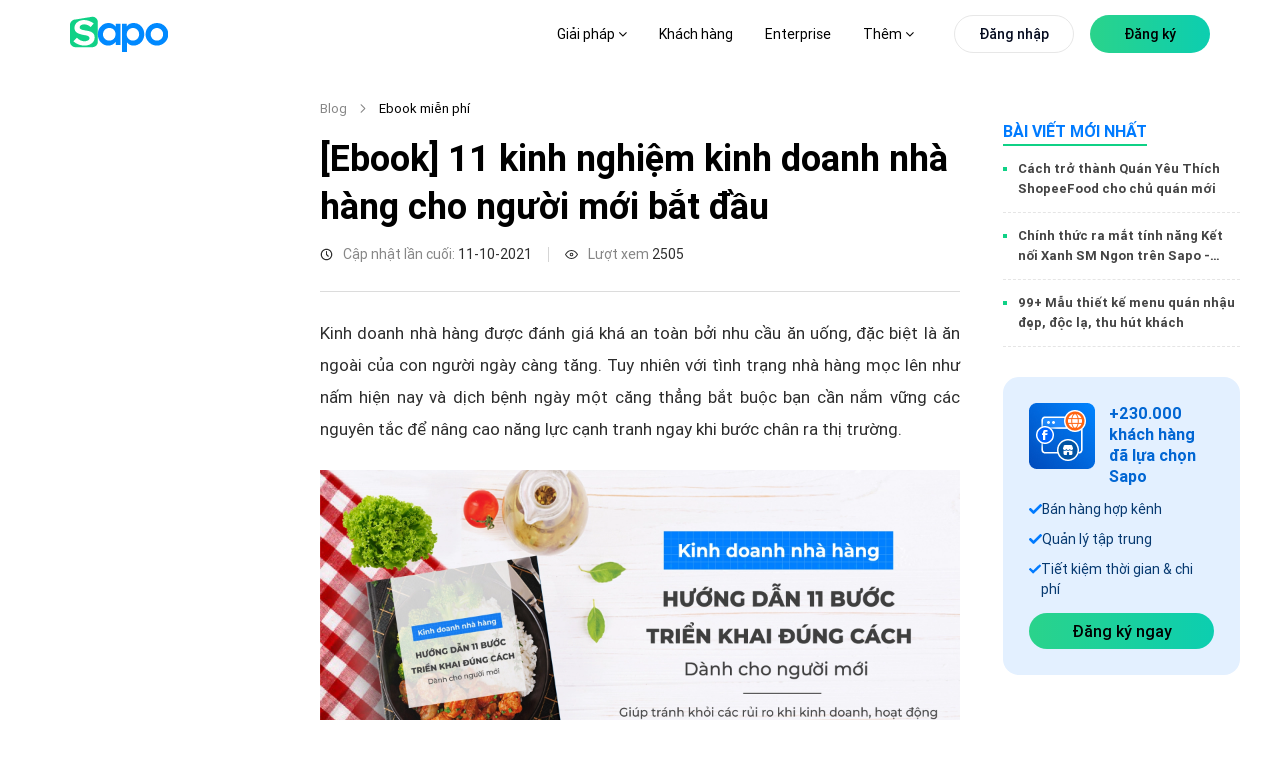

--- FILE ---
content_type: text/html; charset=utf-8
request_url: https://www.sapo.vn/blog/ebook-11-kinh-nghiem-kinh-doanh-nha-hang
body_size: 123669
content:
<!DOCTYPE html><html lang="vi"><head><meta charSet="utf-8" data-next-head=""/><meta name="viewport" content="width=device-width, initial-scale=1, maximum-scale=1" data-next-head=""/><link href="https://www.sapo.vn/Themes/Portal/Default/StylesV2/dist/popup-register-new.min.css?v=637624723248034075" rel="preload" as="style" type="text/css"/><meta http-equiv="content-Type" content="text/html; charset=utf-8" data-next-head=""/><meta name="theme-color" content="#42d086" data-next-head=""/><link rel="icon" href="https://www.sapo.vn/favicon.ico" data-next-head=""/><meta name="robots" content="index,follow" data-next-head=""/><title data-next-head="">[Ebook] 11 kinh nghiệm kinh doanh nhà hàng cho người mới bắt đầu</title><meta name="title" content="[Ebook] 11 kinh nghiệm kinh doanh nhà hàng cho người mới bắt đầu" data-next-head=""/><meta property="og:title" content="[Ebook] 11 kinh nghiệm kinh doanh nhà hàng cho người mới bắt đầu" data-next-head=""/><meta name="description" content="Trong Ebook lần này Sapo FnB sẽ chia sẻ 11 kinh nghiệm kinh doanh nhà hàng giúp bạn tránh khỏi những rủi ro do dịch bệnh và hoạt động hiệu quả hơn, tăng doanh thu nhanh chóng." data-next-head=""/><meta property="og:description" content="Trong Ebook lần này Sapo FnB sẽ chia sẻ 11 kinh nghiệm kinh doanh nhà hàng giúp bạn tránh khỏi những rủi ro do dịch bệnh và hoạt động hiệu quả hơn, tăng doanh thu nhanh chóng." data-next-head=""/><meta property="og:image" content="https://blog.dktcdn.net/articles/730x360.jpg" data-next-head=""/><link rel="canonical" href="https://www.sapo.vn/blog/ebook-11-kinh-nghiem-kinh-doanh-nha-hang" data-next-head=""/><meta property="og:locale" content="vi_VN" data-next-head=""/><meta property="og:type" content="website" data-next-head=""/><meta property="og:url" content="https://www.sapo.vn/blog/ebook-11-kinh-nghiem-kinh-doanh-nha-hang" data-next-head=""/><link rel="preload" href="https://www.sapo.vn/Themes/Portal/Default/StylesV2/lib/tom-select/tom-select.complete.js?v=637624723249754078" as="script" data-next-head=""/><link rel="preload" href="https://www.sapo.vn/Themes/Portal/Default/Scripts/dist/popup-trial-v2.min.js?v=637624908114879348" as="script" data-next-head=""/><link rel="preload" href="/blog/form-registration.js" as="script" data-next-head=""/><link rel="preload" href="/blog/images/logo/sapo-logo.svg" as="image" data-next-head=""/><meta property="fb:app_id" content="232837080820948" data-next-head=""/><link data-next-font="size-adjust" rel="preconnect" href="/" crossorigin="anonymous"/><link rel="preload" href="/blog/_next/static/chunks/5d9df84684bc5d19.css" as="style"/><link rel="preload" href="/blog/_next/static/chunks/9c84d7de8cfb252b.css" as="style"/><link rel="preload" href="/blog/_next/static/chunks/840de396dc884304.css" as="style"/><link rel="preload" href="/blog/_next/static/chunks/689080a430dbd9fd.css" as="style"/><link rel="preload" href="/blog/_next/static/chunks/ac881c08816948cc.css" as="style"/><link rel="preload" href="/blog/_next/static/chunks/46a589087dec9e3b.css" as="style"/><script type="application/ld+json" data-next-head="">{"@context":"https://schema.org/","@type":"CreativeWorkSeries","name":"[Ebook] 11 kinh nghiệm kinh doanh nhà hàng cho người mới bắt đầu","aggregateRating":{"@type":"AggregateRating","ratingValue":"5","bestRating":"5","ratingCount":"3"}}</script><script type="application/ld+json" data-next-head="">{"@context":"http://schema.org","@type":"Organization","@id":"https://www.sapo.vn/#organization","name":"Công ty cổ phần công nghệ Sapo","alternateName":"Sapo","legalName":"Sapo Technology JSC","url":"https://www.sapo.vn/","description":"Sapo là nền tảng quản lý và bán hàng hợp kênh được sử dụng nhiều nhất Việt Nam với hơn 230,000 khách hàng. Tiên phong công nghệ Headless Commerce & AI, Sapo giúp bán hàng từ online đến offline, quản lý tập trung và nâng cao trải nghiệm khách hàng.","image":{"@type":"ImageObject","url":"https://www.sapo.vn/Themes/Portal/Default/Styles_New/Images/logo/Sapo-logo.svg?v=201812260108","caption":"Sapo - Nền tảng quản lý và bán hàng hợp kênh được sử dụng nhiều nhất Việt Nam"},"contactPoint":[{"@type":"ContactPoint","telephone":"+84 1900 6750","contactType":"sales","areaServed":"VN"},{"@type":"ContactPoint","telephone":"+84 1900 6750","contactType":"customer support","areaServed":"VN","email":"support@sapo.vn"}],"sameAs":["https://www.youtube.com/channel/UCXOMQd_gKgELyY_fhmPjI4w","https://vi-vn.facebook.com/sapo.vn/","https://www.linkedin.com/company/sapovn/","https://twitter.com/Sapo46757947","https://www.pinterest.com/sapovietnam/","https://www.tiktok.com/@sapo.vn","https://vnexpress.net/sapo-ra-mat-nen-tang-quan-ly-ban-hang-ung-dung-ai-4804392.html","https://cafebiz.vn/sapo-omniai-dot-pha-quan-ly-ban-hang-hop-kenh-va-nang-cao-hieu-suat-kinh-doanh-voi-ai-176241015151334032.chn"],"address":{"@type":"PostalAddress","streetAddress":"Tầng 6, Tòa nhà Ladeco, 266 P. Đội Cấn","addressLocality":"Liễu Giai","addressRegion":"Ba Đình","addressCountry":"VN","postalCode":"100000"},"foundingDate":"2008-08-20","founder":{"@type":"Person","name":"Trần Trọng Tuyến","sameAs":"https://www.facebook.com/trongtuyen"},"award":["Top 10 sản phẩm công nghệ 2022","Giải thưởng Nhân tài đất Việt 2013","Giải thưởng Sao Khuê 2023","Giải thưởng Sao Khuê 2025"]}</script><script type="application/ld+json" data-next-head="">{"@context":"http://schema.org","@type":"Blog","url":"https://www.sapo.vn/blog","name":"Sapo Blog","description":"Bạn đang kinh doanh online và muốn tìm cách bán hàng online hiệu quả? Đọc ngay Blog Sapo để cập nhật kiến thức kinh doanh online hiệu quả và cách mở cửa hàng kinh doanh thiết thực nhất"}</script><link rel="stylesheet" href="/blog/_next/static/chunks/5d9df84684bc5d19.css" data-n-g=""/><link rel="stylesheet" href="/blog/_next/static/chunks/9c84d7de8cfb252b.css" data-n-p=""/><link rel="stylesheet" href="/blog/_next/static/chunks/840de396dc884304.css" data-n-p=""/><link rel="stylesheet" href="/blog/_next/static/chunks/689080a430dbd9fd.css" data-n-p=""/><link rel="stylesheet" href="/blog/_next/static/chunks/ac881c08816948cc.css" data-n-p=""/><link rel="stylesheet" href="/blog/_next/static/chunks/46a589087dec9e3b.css" data-n-p=""/><noscript data-n-css=""></noscript><script src="/blog/_next/static/chunks/5f1de778ba75ea0a.js" defer=""></script><script src="/blog/_next/static/chunks/70d17ab46f2d0e66.js" defer=""></script><script src="/blog/_next/static/chunks/8303f989dc84c2f3.js" defer=""></script><script src="/blog/_next/static/chunks/31b71570626a9210.js" defer=""></script><script src="/blog/_next/static/chunks/turbopack-0c7337357a02adcc.js" defer=""></script><script src="/blog/_next/static/chunks/2dba9bfcf2258f19.js" defer=""></script><script src="/blog/_next/static/chunks/70ac3697889f5501.js" defer=""></script><script src="/blog/_next/static/chunks/23e8f412c2c356c4.js" defer=""></script><script src="/blog/_next/static/chunks/b0d148ef446b03a7.js" defer=""></script><script src="/blog/_next/static/chunks/4fbabab9b1cf8921.js" defer=""></script><script src="/blog/_next/static/chunks/87bf30648156de19.js" defer=""></script><script src="/blog/_next/static/chunks/120f39da8e3d6412.js" defer=""></script><script src="/blog/_next/static/chunks/turbopack-430e075223efc155.js" defer=""></script><script src="/blog/_next/static/vJnpGAgVLg8v4W4nMoB3W/_ssgManifest.js" defer=""></script><script src="/blog/_next/static/vJnpGAgVLg8v4W4nMoB3W/_buildManifest.js" defer=""></script></head><body><link rel="preload" as="image" href="/blog/images/logo/sapo-logo.svg"/><link rel="preload" as="image" href="/blog/images/icon-omni-article.png"/><link rel="preload" as="image" href="/blog/images/chi-tiet/author/thu-giang-nguyen.png"/><script src="https://www.sapo.vn/Themes/Portal/Register/scripts/dist/register-bundle.min.js?v=639045916991931988" async=""></script><div id="__next"><link href="https://www.sapo.vn/Themes/Portal/Default/StylesV2/dist/popup-register-new.min.css?v=637624723248034075" rel="stylesheet"/><link href="https://www.sapo.vn/Themes/Portal/Register/styles/dist/register-bundle.min.css?v=639033098636136910" rel="stylesheet"/><div id="header" class="headerv3-module-scss-module__r2Wc4q__header headerv3-module-scss-module__r2Wc4q__WEB headerv3-module-scss-module__r2Wc4q__active-child"><div class="headerv3-module-scss-module__r2Wc4q__main-header d-flex align-items-center flex-wrap"><div class="headerv3-module-scss-module__r2Wc4q__container"><div class="row"><div class="col-xl-2 col-8 d-flex align-items-center "><a id="logo" class="headerv3-module-scss-module__r2Wc4q__main-logo d-xl-block d-none" href="https://www.sapo.vn"><img src="/blog/images/logo/sapo-logo.svg" class="headerv3-module-scss-module__r2Wc4q__main-logo" alt="Sapo logo"/></a><a class="headerv3-module-scss-module__r2Wc4q__main-logo d-block d-xl-none" href="https://www.sapo.vn"><img src="/blog/images/logo/sapo-logo.svg" class="headerv3-module-scss-module__r2Wc4q__main-logo" alt="Sapo logo"/></a></div><div class="headerv3-module-scss-module__r2Wc4q__position-initial col-xl-10 col-4 d-flex justify-content-end justify-space-beetwen-index   align-items-center"><ul class="headerv3-module-scss-module__r2Wc4q__main-menu headerv3-module-scss-module__r2Wc4q__update-menu undefined d-none d-xl-flex align-items-center"><li class=" headerv3-module-scss-module__r2Wc4q__hasChild li"><a href="#">Giải pháp <i class="fa fa-angle-down"></i> </a><div class="headerv3-module-scss-module__r2Wc4q__sub-menu headerv3-module-scss-module__r2Wc4q__sub-menu-solution"><div class="headerv3-module-scss-module__r2Wc4q__grid-template-columns-4 headerv3-module-scss-module__r2Wc4q__d-grid headerv3-module-scss-module__r2Wc4q__container"><div class="headerv3-module-scss-module__r2Wc4q__item"><h3 class="d-flex align-items-center"><svg><use xlink:href="#IconSalesChannel"></use></svg>Bán hàng hợp kênh</h3><ul><li><a href="/phan-mem-quan-ly-ban-hang.html" title="Bán tại cửa hàng"><strong>Bán tại cửa hàng<svg><use xlink:href="#IconArrowRight"></use></svg></strong><p>Tính tiền và in hóa đơn nhanh chóng</p></a></li><li><a href="/phan-mem-quan-ly-san-thuong-mai-dien-tu.html" title="Bán trên sàn TMĐT"><strong>Bán trên sàn TMĐT<svg><use xlink:href="#IconArrowRight"></use></svg></strong><p>Tăng doanh thu từ Shopee, TiktokShop, Tiki,...</p></a></li><li><a href="/phan-mem-quan-ly-ban-hang-fanpage-facebook.html" title="Bán hàng trên MXH"><strong>Bán hàng trên MXH<svg><use xlink:href="#IconArrowRight"></use></svg></strong><p>Tăng trưởng bán hàng trên Facebook, Zalo...</p></a></li><li><a href="/thiet-ke-website-ban-hang.html" title="Bán hàng trên Website"><strong>Bán hàng trên Website<svg><use xlink:href="#IconArrowRight"></use></svg></strong><p>Thiết kế website bán hàng chuyên nghiệp</p></a></li><li><a href="/omnichannel.html" title="Bán hàng hợp kênh"><strong>Bán hàng hợp kênh<svg><use xlink:href="#IconArrowRight"></use></svg></strong><p>Bán hợp kênh từ Online đến Offline</p></a></li></ul></div><div class="headerv3-module-scss-module__r2Wc4q__item"><h3 class="d-flex align-items-center"><svg><use xlink:href="#IconManagementChannel"></use></svg>Quản lý hợp kênh</h3><ul><li><a href="/phan-mem-quan-ly-kho.html" title="Quản lý kho"><strong>Quản lý kho<svg><use xlink:href="#IconArrowRight"></use></svg></strong><p>Nắm bắt chính xác lượng hàng trong kho</p></a></li><li><a href="/cham-soc-khach-hang.html" title="Quản lý khách hàng"><strong>Quản lý khách hàng<svg><use xlink:href="#IconArrowRight"></use></svg></strong><p>Lưu thông tin và chăm sóc sau bán</p></a></li><li><a href="/phan-mem-quan-ly-nhan-vien.html" title="Quản lý nhân viên"><strong>Quản lý nhân viên<svg><use xlink:href="#IconArrowRight"></use></svg></strong><p>Phân quyền, theo dõi doanh số nhân viên</p></a></li><li><a href="/chat-da-kenh.html" title="Chat hợp kênh AI"><strong>Chat hợp kênh AI<svg><use xlink:href="#IconArrowRight"></use></svg><svg class="headerv3-module-scss-module__r2Wc4q__iconomniai" id="iconomniai"><use xmlns:xlink="http://www.w3.org/1999/xlink" href="#IconOmniAi"></use></svg></strong><p>Quản lý hội thoại Facebook, Shopee,...</p></a></li><li><a href="/omnichannel.html#quan-ly-hop-kenh" title="Quản lý hợp kênh"><strong>Quản lý hợp kênh<svg><use xlink:href="#IconArrowRight"></use></svg></strong><p>Quản lý tập trung tất cả các kênh</p></a></li></ul></div><div class="headerv3-module-scss-module__r2Wc4q__item"><h3 class="d-flex align-items-center"><svg><use xlink:href="#IconManagementFood"></use></svg>Quản lý nhà hàng &amp; dịch vụ</h3><ul><li><a href="/phan-mem-quan-ly-nha-hang.html" title="Quản lý nhà hàng, quán ăn"><strong>Quản lý nhà hàng, quán ăn<svg><use xlink:href="#IconArrowRight"></use></svg></strong><p>Tính tiền và quản lý nhà hàng toàn diện</p></a></li><li><a href="/phan-mem-quan-ly-quan-cafe.html" title="Quản lý quán trà sữa, trà chanh"><strong>Quản lý quán cafe, tiệm bánh<svg><use xlink:href="#IconArrowRight"></use></svg></strong><p>Order nhanh, quản lý doanh thu chính xác</p></a></li><li><a href="/phan-mem-quan-ly-quan-tra-sua.html" title="Quản lý quán trà sữa, trà chanh"><strong>Quản lý quán trà sữa, trà chanh<svg><use xlink:href="#IconArrowRight"></use></svg></strong><p>Bán hàng dễ dàng, quản lý topping chi tiết</p></a></li><li><a href="/phan-mem-quan-ly-quan-bida.html" title="Quản lý quán bida"><strong>Quản lý quán bida<svg><use xlink:href="#IconArrowRight"></use></svg></strong><p>Đặt bàn nhanh chóng, quản lý từ xa dễ dàng</p></a></li><li><a href="/phan-mem-quan-ly-quan-karaoke.html" title="Quản lý quán bar, karaoke"><strong>Quản lý quán bar, karaoke<svg><use xlink:href="#IconArrowRight"></use></svg></strong><p>Thiết lập giá theo giờ, tính tiền linh hoạt</p></a></li></ul></div><div class="headerv3-module-scss-module__r2Wc4q__item headerv3-module-scss-module__r2Wc4q__list-invoive"><div class="headerv3-module-scss-module__r2Wc4q__item-invoive"><div class="headerv3-module-scss-module__r2Wc4q__title"><a href="/phan-mem-ke-toan.html" title="Phần mềm kế toán cho hộ kinh doanh và doanh nghiệp"><svg xmlns="http://www.w3.org/2000/svg" width="44" height="44" viewBox="0 0 44 44" fill="none"> <path d="M27.7999 40.1047H8.56063C5.85771 40.1047 3.66699 37.9337 3.66699 35.2552V8.4217C3.66699 5.74319 5.85771 3.57227 8.56063 3.57227H27.9614C30.6644 3.57227 32.8551 5.74319 32.8551 8.4217V17.9023" stroke="#007AFF" stroke-width="2" stroke-linecap="round" stroke-linejoin="round"></path> <path d="M26.1681 10.1997H10.356V18.3702H26.1681V10.1997Z" stroke="#007AFF" stroke-width="2" stroke-linecap="round" stroke-linejoin="round"></path> <path d="M10.356 33.4771H11.5516" stroke="#007AFF" stroke-width="2" stroke-linecap="round" stroke-linejoin="round"></path> <path d="M10.356 26.0396H11.5516" stroke="#007AFF" stroke-width="2" stroke-linecap="round" stroke-linejoin="round"></path> <path d="M33.9059 25.957L27.5654 32.2403" stroke="#3AE780" stroke-width="2" stroke-linecap="round" stroke-linejoin="round"></path> <ellipse cx="32.9569" cy="34.6726" rx="1.63121" ry="1.61648" fill="#3AE780"></ellipse> <ellipse cx="28.5101" cy="23.5261" rx="1.63121" ry="1.61648" fill="#3AE780"></ellipse> <path d="M41.1708 33.7279C41.8102 32.3151 42.165 30.7487 42.165 29.0991C42.165 22.8425 37.0462 17.77 30.7326 17.77C24.419 17.77 19.3003 22.8425 19.3003 29.0991C19.3003 35.3557 24.419 40.4282 30.7326 40.4282C32.3965 40.4282 33.9771 40.0758 35.4036 39.4429" stroke="#3AE780" stroke-width="2" stroke-linecap="round" stroke-linejoin="round"></path> </svg>Phần mềm kế toán cho hộ kinh doanh và doanh nghiệp<div class="headerv3-module-scss-module__r2Wc4q__tag">NEW</div></a><p>Cung cấp đầy đủ các nghiệp vụ theo chế độ kế toán hiện hành, dữ liệu đồng bộ chính xác và minh bạch</p></div></div><div class="headerv3-module-scss-module__r2Wc4q__item-invoive headerv3-module-scss-module__r2Wc4q__pr-0"><div class="headerv3-module-scss-module__r2Wc4q__title"><a href="/sapo-invoice.html" title="Phần mềm xuất hóa đơn điện tử từ máy tính tiền"><svg xmlns="http://www.w3.org/2000/svg" width="44" height="44" viewBox="0 0 44 44" fill="none"> <path d="M9.53613 34.1185V3.6665H36.8808V34.1185" stroke="#007AFF" stroke-width="2" stroke-linecap="round" stroke-linejoin="round"></path> <path d="M26.2426 12.6777H23.2043C21.5264 12.6777 20.166 14.069 20.166 15.7851C20.166 17.5011 21.5264 18.8924 23.2043 18.8924C24.8822 18.8924 26.2426 20.2837 26.2426 21.9998C26.2426 23.7158 24.8822 25.1071 23.2043 25.1071H20.166" stroke="#3AE780" stroke-width="2" stroke-linecap="round" stroke-linejoin="round"></path> <path d="M23.2085 9.5708V12.6781" stroke="#3AE780" stroke-width="2" stroke-linecap="round" stroke-linejoin="round"></path> <path d="M23.2085 25.1074V28.2148" stroke="#3AE780" stroke-width="2" stroke-linecap="round" stroke-linejoin="round"></path> <path d="M30.8022 40.3333H6.49581C4.81791 40.3333 3.45752 38.942 3.45752 37.226V34.1187H24.7256" stroke="#007AFF" stroke-width="2" stroke-linecap="round" stroke-linejoin="round"></path> <path d="M36.8768 34.1187C36.8768 37.5507 34.156 40.3333 30.8002 40.3333C27.4444 40.3333 24.7236 37.5507 24.7236 34.1187" stroke="#007AFF" stroke-width="2" stroke-linecap="round" stroke-linejoin="round"></path> </svg>Phần mềm xuất hóa đơn điện tử từ máy tính tiền</a><p>Đăng ký, phát hành và xử lý hóa đơn điện tử đáp ứng đầy đủ yêu cầu theo quy định của cơ quan Thuế</p></div></div></div></div><div class="headerv3-module-scss-module__r2Wc4q__sapo-ecosystem"><div class="headerv3-module-scss-module__r2Wc4q__container headerv3-module-scss-module__r2Wc4q__d-grid headerv3-module-scss-module__r2Wc4q__grid-template-columns-4"><div class="headerv3-module-scss-module__r2Wc4q__item"><a href="/sapo-express.html" title="Sapo Express"><strong>Sapo Express<!-- --> <svg><use xlink:href="#IconArrowRight"></use></svg></strong><p>Giải pháp giảm phí ship và xử lý đơn hàng nhanh hơn 70% cho cửa hàng</p></a></div><div class="headerv3-module-scss-module__r2Wc4q__item"><a href="/thanh-toan-khong-tien-mat.html" title="Sapo Pay"><strong>Sapo Pay<svg><use xlink:href="#IconArrowRight"></use></svg></strong><p>Giải pháp thanh toán không tiền mặt dành riêng cho khách hàng Sapo</p></a></div><div class="headerv3-module-scss-module__r2Wc4q__item"><a href="/vay-von-kinh-doanh.html" title="Sapo Money"><strong>Sapo Money<svg><use xlink:href="#IconArrowRight"></use></svg></strong><p>Giải pháp vay vốn kinh doanh dành riêng cho khách hàng Sapo</p></a></div><div class="headerv3-module-scss-module__r2Wc4q__item"><a href="/sapo-6870.html" title="Sapo 6870"><strong>Sapo 6870<svg><use xlink:href="#IconArrowRight"></use></svg></strong><p>Quản lý bán hàng, hoá đơn điện tử, kê khai – tất cả trong 1 ứng dụng</p></a></div></div></div></div></li><li class="headerv3-module-scss-module__r2Wc4q__bang-gia  no-hasChild li"><a href="/bang-gia.html" title="Bảng giá">Bảng giá</a></li><li class="no-hasChild li"><a href="/khach-hang.html" title="Khách hàng">Khách hàng</a></li><li class="undefined li"><a href="/enterprise" title="Enterprise">Enterprise</a></li><li class=" headerv3-module-scss-module__r2Wc4q__hasChild li"><a href="#">Thêm <i class="fa fa-angle-down"></i> </a><div class="headerv3-module-scss-module__r2Wc4q__sub-menu headerv3-module-scss-module__r2Wc4q__sapo-new"><div class="headerv3-module-scss-module__r2Wc4q__container"><div class="row"><div class="headerv3-module-scss-module__r2Wc4q__item col-xl-6 col-lg-6"><h3 class="d-flex align-items-center"><svg><use xlink:href="#IconWhatNew"></use></svg>Sapo có gì mới</h3><div class="headerv3-module-scss-module__r2Wc4q__block-blog d-flex"><div class="headerv3-module-scss-module__r2Wc4q__item-blog-list headerv3-module-scss-module__r2Wc4q__blog-business-experience-first"><div class="headerv3-module-scss-module__r2Wc4q__item-blog"><p class="headerv3-module-scss-module__r2Wc4q__titleListBlog"><a class="headerv3-module-scss-module__r2Wc4q__texticonright" href="/cap-nhat-tinh-nang.html"><strong>Cập nhật tính năng<svg class="headerv3-module-scss-module__r2Wc4q__hover"><use xlink:href="#IconArrowRight"></use></svg></strong></a></p><ul style="width:100%" class="undefined undefined"></ul></div><div class="headerv3-module-scss-module__r2Wc4q__item-blog"><p class="headerv3-module-scss-module__r2Wc4q__titleListBlog"><a class="headerv3-module-scss-module__r2Wc4q__texticonright" href="https://www.sapo.vn/blog"><strong>Blog Sapo<svg class="headerv3-module-scss-module__r2Wc4q__hover"><use xlink:href="#IconArrowRight"></use></svg></strong></a></p><ul style="width:100%" class="headerv3-module-scss-module__r2Wc4q__blog-new-feature undefined blog-new-feature-header"></ul></div></div><div class="headerv3-module-scss-module__r2Wc4q__blog-business-experience-first headerv3-module-scss-module__r2Wc4q__blog-business-experience-first-2"><div class="headerv3-module-scss-module__r2Wc4q__item-blog"><div class="headerv3-module-scss-module__r2Wc4q__title"><a class="headerv3-module-scss-module__r2Wc4q__pdr" href="https://thuehkd.vn/cong-cu-tinh-thue-ke-khai?utm_source=trangchu&amp;utm_campaign=menu_18122025&amp;utm_medium=referral&amp;utm_content=link_thuehkd_cong_cu_tinh_thue" title="CÔNG CỤ TÍNH THUẾ KÊ KHAI TỰ ĐỘNG" target="_blank"><svg><use xmlns:xlink="http://www.w3.org/1999/xlink" href="#IconAi"></use></svg>CÔNG CỤ TÍNH THUẾ KÊ KHAI TỰ ĐỘNG<div class="headerv3-module-scss-module__r2Wc4q__record"><span class="headerv3-module-scss-module__r2Wc4q__ring headerv3-module-scss-module__r2Wc4q__ring1"></span><span class="headerv3-module-scss-module__r2Wc4q__ring headerv3-module-scss-module__r2Wc4q__ring2"></span><span class="headerv3-module-scss-module__r2Wc4q__ring headerv3-module-scss-module__r2Wc4q__ring3"></span><span class="headerv3-module-scss-module__r2Wc4q__ring headerv3-module-scss-module__r2Wc4q__ring4"></span></div></a></div><p>Tính nhanh khoản thuế phải nộp kèm theo các nghĩa vụ thuế liên quan. Nhận tư vấn nhanh 24/7 với trợ lý Thuế</p></div><div class="headerv3-module-scss-module__r2Wc4q__item-blog"><div class="headerv3-module-scss-module__r2Wc4q__title"><a href="https://www.sapo.vn/blog/tram-thue-hoa-don" title="TRẠM THUẾ &amp; HÓA ĐƠN" target="_blank"><svg><use xmlns:xlink="http://www.w3.org/1999/xlink" href="#IconTramthue"></use></svg>TRẠM THUẾ &amp; HÓA ĐƠN</a></div><p>Nơi cập nhật và giải đáp mọi thắc mắc về thuế &amp; hóa đơn điện tử cho hộ kinh doanh - dễ hiểu, dễ áp dụng</p></div></div></div></div><div class="headerv3-module-scss-module__r2Wc4q__item headerv3-module-scss-module__r2Wc4q__item-blog-list col-xl-3 col-lg-3"><h3 class="d-flex align-items-center"><svg><use xlink:href="#IconKhamPha"></use></svg>Khám phá</h3><div class="headerv3-module-scss-module__r2Wc4q__itemdiscover"><p class="headerv3-module-scss-module__r2Wc4q__titleListBlog"><a href="https://apps.sapo.vn" target="_blank" title="Kho ứng dụng"><strong>Kho ứng dụng<svg class="hover"><use href="#IconArrowRight"></use></svg></strong><span>Khám phá các ứng dụng Sapo với nhiều tính năng thông minh giúp bạn tối ưu quy trình kinh doanh và tăng trưởng bán hàng</span></a></p></div><div class="headerv3-module-scss-module__r2Wc4q__itemdiscover"><p class="headerv3-module-scss-module__r2Wc4q__titleListBlog"><a href="https://shop.sapo.vn/" target="_blank" title="Thiết bị bán hàng"><strong>Thiết bị bán hàng<svg class="hover"><use href="#IconArrowRight"></use></svg></strong><span>Trọn bộ thiết bị hiện đại, chính hãng và chuyên nghiệp dành riêng cho cửa hàng của bạn</span></a></p></div><div class="headerv3-module-scss-module__r2Wc4q__itemdiscover"><p class="headerv3-module-scss-module__r2Wc4q__titleListBlog"><a href="/profile-san-pham" target="_blank" title="Sapo Profile"><strong>Sapo Profile<svg class="hover"><use href="#IconArrowRight"></use></svg></strong><span>Tổng quan các dịch vụ Sapo cung cấp cho nhà bán hàng, đáp ứng nhu cầu kinh doanh mọi quy mô và ngành hàng</span></a></p></div></div><div class="headerv3-module-scss-module__r2Wc4q__item  headerv3-module-scss-module__r2Wc4q__itemdiscover col-xl-3 col-lg-3"><h3 class="d-flex align-items-center"><svg><use xlink:href="#IconDocument"></use></svg>Tài liệu hướng dẫn</h3><p style="margin-bottom:24px"><span><a href="https://help.sapo.vn/" target="_blank">Tài liệu, video hướng dẫn sử dụng các dịch vụ Sapo cung cấp</a></span></p><a style="display:inline-block;margin-top:10px" title="Tài liệu hướng dẫn"><picture><source media="(min-width: 1441px)" srcSet="https://www.sapo.vn/Themes/Portal/Default/StylesV2/images/home/tai-lieu-huong-dan.png" class="fade show"/><source media="(min-width: 1199px)" srcSet="https://www.sapo.vn/Themes/Portal/Default/StylesV2/images/home/tai-lieu-huong-dan-1366.png" class="fade show"/><img src="https://www.sapo.vn/Themes/Portal/Default/StylesV2/images/home/tai-lieu-huong-dan.png" alt="Tài liệu hướng dẫn sử dụng dịch vụ Sapo" class="fade show"/></picture></a></div></div></div><div class="headerv3-module-scss-module__r2Wc4q__bottom-sub"><div class="headerv3-module-scss-module__r2Wc4q__container headerv3-module-scss-module__r2Wc4q__d-grid headerv3-module-scss-module__r2Wc4q__grid-template-columns-2"><div class="headerv3-module-scss-module__r2Wc4q__item"><div class="headerv3-module-scss-module__r2Wc4q__h3"><a class="d-flex align-items-center" href="/ve-chung-toi.html" title="Về chúng tôi"><svg viewBox="0 0 24 24"><use href="#IconLearnSapo"></use></svg>Về chúng tôi<svg class="headerv3-module-scss-module__r2Wc4q__hover"><use href="#IconArrowRight"></use></svg></a></div></div><div class="headerv3-module-scss-module__r2Wc4q__item"><div class="headerv3-module-scss-module__r2Wc4q__h3"><a class="d-flex align-items-center" href="https://www.sapo.vn/bao-chi-noi-ve-sapo.html" title="Báo chí nói về Sapo"><svg xmlns="http://www.w3.org/2000/svg" width="24" height="24" viewBox="0 0 24 24" fill="none"><path d="M17.843 10.5886V3.75C17.843 2.19656 16.5839 0.9375 15.0305 0.9375H4.64062C3.08719 0.9375 1.82812 2.19656 1.82812 3.75V20.0817C1.82812 21.728 3.17016 23.0625 4.82531 23.0625H19.9861C18.8025 23.0625 17.8425 22.1081 17.8425 20.9311" stroke="#007AFF" stroke-width="1.5" stroke-linecap="round" stroke-linejoin="round"></path><path d="M13.9055 4.875H5.76562V8.93906H13.9055V4.875Z" stroke="#3AE780" stroke-width="1.5" stroke-linecap="round" stroke-linejoin="round"></path><path d="M5.76562 12.5635H13.9055" stroke="#3AE780" stroke-width="1.5" stroke-linecap="round" stroke-linejoin="round"></path><path d="M5.76562 15.9385H13.9055" stroke="#3AE780" stroke-width="1.5" stroke-linecap="round" stroke-linejoin="round"></path><path d="M5.76562 19.3135H13.9055" stroke="#3AE780" stroke-width="1.5" stroke-linecap="round" stroke-linejoin="round"></path><path d="M22.1305 16.2258V9.66138C22.1305 8.10794 20.8714 6.84888 19.318 6.84888H17.8438V20.9254C17.8438 22.1058 18.8009 23.0629 19.9813 23.0629H19.993C21.1733 23.0629 22.1305 22.1058 22.1305 20.9254V20.9137" stroke="#007AFF" stroke-width="1.5" stroke-linecap="round" stroke-linejoin="round"></path></svg>Báo chí nói về Sapo<svg class="headerv3-module-scss-module__r2Wc4q__hover"><use href="#IconArrowRight"></use></svg></a></div></div><div class="headerv3-module-scss-module__r2Wc4q__item undefined"><div class="headerv3-module-scss-module__r2Wc4q__h3"><a class="d-flex align-items-center" href="https://tuyendung.sapo.vn/" title="Tuyển dụng" target="_blank"><svg xmlns="http://www.w3.org/2000/svg" width="24" height="24" viewBox="0 0 24 24" fill="none"><g clip-path="url(#clip0_18238_3132)"><path d="M13.6875 8.4375C14.723 8.4375 15.5625 7.59803 15.5625 6.5625C15.5625 5.52697 14.723 4.6875 13.6875 4.6875C12.652 4.6875 11.8125 5.52697 11.8125 6.5625C11.8125 7.59803 12.652 8.4375 13.6875 8.4375Z" stroke="#3AE780" stroke-width="1.5" stroke-linecap="round" stroke-linejoin="round"></path><path d="M9.9375 14.0625C9.9375 11.9916 11.6166 10.3125 13.6875 10.3125C15.7584 10.3125 17.4375 11.9916 17.4375 14.0625" stroke="#3AE780" stroke-width="1.5" stroke-linecap="round" stroke-linejoin="round"></path><path d="M13.6875 19.6875C18.8652 19.6875 23.0625 15.4902 23.0625 10.3125C23.0625 5.13483 18.8652 0.9375 13.6875 0.9375C8.50983 0.9375 4.3125 5.13483 4.3125 10.3125C4.3125 15.4902 8.50983 19.6875 13.6875 19.6875Z" stroke="#007AFF" stroke-width="1.5" stroke-linecap="round" stroke-linejoin="round"></path><path d="M8.51719 18.1342L4.13812 22.5132C3.79875 22.8526 3.33 23.0626 2.8125 23.0626C1.77703 23.0626 0.9375 22.2231 0.9375 21.1876C0.9375 20.6696 1.1475 20.2009 1.48687 19.862L5.86594 15.4829" stroke="#007AFF" stroke-width="1.5" stroke-linecap="round" stroke-linejoin="round"></path></g><defs><clipPath id="clip0_18238_3132"><rect width="24" height="24" fill="white"></rect></clipPath></defs></svg>Tuyển dụng<svg class="headerv3-module-scss-module__r2Wc4q__hover"><use href="#IconArrowRight"></use></svg></a></div></div><div class="headerv3-module-scss-module__r2Wc4q__item undefined"><div class="headerv3-module-scss-module__r2Wc4q__h3"><a class="d-flex align-items-center" href="/lien-he.html" title="Liên hệ"><svg xmlns="http://www.w3.org/2000/svg" width="24" height="24" viewBox="0 0 24 24" fill="none"><g clip-path="url(#clip0_18238_3138)"><mask id="mask0_18238_3138" maskUnits="userSpaceOnUse" x="0" y="0" width="24" height="24"><path d="M23.25 0.75V23.25H0.75V0.75H23.25Z" fill="white" stroke="white" stroke-width="1.5"></path></mask><g mask="url(#mask0_18238_3138)"><path d="M13.4531 6.37476C13.4531 6.40049 13.432 6.42163 13.4062 6.42163C13.3934 6.42163 13.3815 6.41646 13.373 6.40796L13.3594 6.37476C13.3594 6.34902 13.3805 6.32788 13.4062 6.32788L13.4395 6.34155C13.448 6.35005 13.4531 6.36189 13.4531 6.37476Z" fill="#3AE780" stroke="#3AE780" stroke-width="1.5"></path><path d="M16.2656 6.37476C16.2656 6.40049 16.2445 6.42163 16.2188 6.42163C16.2059 6.42163 16.194 6.41646 16.1855 6.40796L16.1719 6.37476C16.1719 6.34902 16.193 6.32788 16.2188 6.32788L16.252 6.34155C16.2605 6.35005 16.2656 6.36189 16.2656 6.37476Z" fill="#3AE780" stroke="#3AE780" stroke-width="1.5"></path><path d="M19.0781 6.37476C19.0781 6.40049 19.057 6.42163 19.0312 6.42163C19.0184 6.42163 19.0065 6.41646 18.998 6.40796L18.9844 6.37476C18.9844 6.34902 19.0055 6.32788 19.0312 6.32788L19.0645 6.34155C19.073 6.35005 19.0781 6.36189 19.0781 6.37476Z" fill="#3AE780" stroke="#3AE780" stroke-width="1.5"></path><path d="M10.885 17.6247L12.9944 16.2185L17.2033 17.6247V20.4372C17.2033 21.2138 16.5838 21.8434 15.8069 21.8434C8.04055 21.8434 0.703125 14.5531 0.703125 6.78678C0.703125 6.01018 1.33277 5.39038 2.10937 5.39038H4.92185L6.3281 9.59927L4.92185 11.7086C5.81974 13.9537 8.63996 16.7268 10.885 17.6247Z" stroke="#007AFF" stroke-width="1.5" stroke-linecap="round" stroke-linejoin="round"></path><path d="M9.1875 6.37474C9.1875 8.70453 11.0764 10.5935 13.4062 10.5935V13.406L16.2187 10.5935H19.0312C21.361 10.5935 23.2967 8.70453 23.2967 6.37474C23.2967 4.04494 21.361 2.15601 19.0312 2.15601H13.4062C11.0764 2.15601 9.1875 4.04494 9.1875 6.37474Z" stroke="#3AE780" stroke-width="1.5" stroke-linecap="round" stroke-linejoin="round"></path></g></g><defs><clipPath id="clip0_18238_3138"><rect width="24" height="24" fill="white"></rect></clipPath></defs></svg>Liên hệ<svg class="headerv3-module-scss-module__r2Wc4q__hover"><use href="#IconArrowRight"></use></svg></a></div></div></div></div></div></li></ul><ul class="d-none d-xl-flex justify-content-end"><li class="headerv3-module-scss-module__r2Wc4q__logins d-flex align-items-center"><a href="https://www.sapo.vn/dang-nhap-kenh-ban-hang.html?utm_campaign=cpn:themes-plm:header&amp;utm_source=themes.sapo.vn&amp;utm_medium=referral&amp;utm_content=fm:text_link-km:-sz:&amp;utm_term=&amp;campaign=header_theme_sapo&amp;_gl=1*lgb8ro*_ga*MTY4NzQ3MDk0NS4xNzEzMjYyNzE5*_ga_Y9YZPDEGP0*MTcyMzQ0NzIwMC4yNTAuMS4xNzIzNDQ5OTg3LjUzLjAuMA..*_ga_GECRBQV6JK*MTcyMzQ0NzIwMC4yNTAuMS4xNzIzNDQ5OTg3LjUzLjAuMA..*_ga_YNVPPJ8MZP*MTcyMzQ0NzIwMC4yNTAuMS4xNzIzNDQ5OTg3LjUzLjAuMA..*_ga_CDD1S5P7D4*MTcyMzQ0NzIwMC4yNTAuMS4xNzIzNDQ5OTg3LjUzLjAuMA..*_ga_8956TVT2M3*MTcyMzQ0NzIwMC4yNTAuMS4xNzIzNDQ5OTg4LjUyLjAuMA..">Đăng nhập</a></li><li class="headerv3-module-scss-module__r2Wc4q__btn-register"><a class="btn-registration" href="#" onclick="Sapo.register.openPopupTrial()">Đăng ký</a></li></ul><a aria-label="button" href="#" class="headerv3-module-scss-module__r2Wc4q__btn-menu d-inline-block d-xl-none"><svg xmlns="http://www.w3.org/2000/svg" xmlns:xlink="http://www.w3.org/1999/xlink" version="1.1" id="Capa_1" x="0px" y="0px" viewBox="0 0 384 384" xml:space="preserve"><g><rect x="0" y="300" width="384" height="50"></rect><rect x="0" y="150" width="384" height="50"></rect><rect x="0" y="0" width="384" height="50"></rect></g></svg></a></div></div></div></div></div><div class="headerv3-module-scss-module__r2Wc4q__menu-mobile   headerv3-module-scss-module__r2Wc4q__WEB"><div class="headerv3-module-scss-module__r2Wc4q__logo-mobile"><a href="https://www.sapo.vn"><img src="/blog/images/logo/sapo-logo.svg" class="headerv3-module-scss-module__r2Wc4q__main-logo" alt="Sapo logo"/></a><a href="#" class="headerv3-module-scss-module__r2Wc4q__btn-close-menu"><svg version="1.1" xmlns="http://www.w3.org/2000/svg" xmlns:xlink="http://www.w3.org/1999/xlink" x="0px" y="0px" viewBox="0 0 512.001 512.001" xml:space="preserve"><g><path d="M284.286,256.002L506.143,34.144c7.811-7.811,7.811-20.475,0-28.285c-7.811-7.81-20.475-7.811-28.285,0L256,227.717 L34.143,5.859c-7.811-7.811-20.475-7.811-28.285,0c-7.81,7.811-7.811,20.475,0,28.285l221.857,221.857L5.858,477.859 c-7.811,7.811-7.811,20.475,0,28.285c3.905,3.905,9.024,5.857,14.143,5.857c5.119,0,10.237-1.952,14.143-5.857L256,284.287 l221.857,221.857c3.905,3.905,9.024,5.857,14.143,5.857s10.237-1.952,14.143-5.857c7.811-7.811,7.811-20.475,0-28.285 L284.286,256.002z"></path></g></svg></a></div><div class="headerv3-module-scss-module__r2Wc4q__box-scroll"><ul class="headerv3-module-scss-module__r2Wc4q__nav headerv3-module-scss-module__r2Wc4q__nav-bottom" id="accordion"><li class="headerv3-module-scss-module__r2Wc4q__show-sub"><a data-toggle="collapse" class="undefined" href="#" data-target="#nav-bottom-child-1"><span>Giải pháp</span><i class="fa fa-angle-down"></i></a><div id="nav-bottom-child-1" class="collapse  headerv3-module-scss-module__r2Wc4q__panel-collapse" data-parent="#accordion"><div class="headerv3-module-scss-module__r2Wc4q__item"><h3 class="d-flex align-items-center"><svg><use xlink:href="#IconSalesChannel"></use></svg>Bán hàng hợp kênh</h3><ul class="headerv3-module-scss-module__r2Wc4q__sub-menu"><li><a href="/phan-mem-quan-ly-ban-hang.html" title="Bán tại cửa hàng">Bán tại cửa hàng</a></li><li><a href="/phan-mem-quan-ly-san-thuong-mai-dien-tu.html" title="Bán trên sàn TMĐT">Bán trên sàn TMĐT</a></li><li><a href="/phan-mem-quan-ly-ban-hang-fanpage-facebook.html" title="Bán hàng trên MXH">Bán hàng trên MXH</a></li><li><a href="/thiet-ke-website-ban-hang.html" title="Bán hàng trên Website">Bán hàng trên Website</a></li><li><a href="/omnichannel.html" title="Bán hàng hợp kênh">Bán hàng hợp kênh</a></li></ul></div><div class="headerv3-module-scss-module__r2Wc4q__item"><h3 class="d-flex align-items-center"><svg><use xlink:href="#IconManagementChannel"></use></svg>Quản lý hợp kênh</h3><ul class="headerv3-module-scss-module__r2Wc4q__sub-menu"><li><a href="/phan-mem-quan-ly-kho.html" title="Quản lý kho">Quản lý kho</a></li><li><a href="/cham-soc-khach-hang.html" title="Quản lý khách hàng">Quản lý khách hàng</a></li><li><a href="/phan-mem-quan-ly-nhan-vien.html" title="Quản lý nhân viên">Quản lý nhân viên</a></li><li><a href="/chat-da-kenh.html" title="Chat hợp kênh AI">Chat hợp kênh AI<svg class="headerv3-module-scss-module__r2Wc4q__iconomniai" id="iconomniai"><use xmlns:xlink="http://www.w3.org/1999/xlink" href="#IconOmniAi"></use></svg></a></li><li><a href="/omnichannel.html#quan-ly-hop-kenh " title="Quản lý hợp kênh">Quản lý hợp kênh</a></li></ul></div><div class="headerv3-module-scss-module__r2Wc4q__item"><h3 class="d-flex align-items-center"><svg><use xlink:href="#IconManagementFood"></use></svg>Quản lý nhà hàng &amp; dịch vụ</h3><ul class="headerv3-module-scss-module__r2Wc4q__sub-menu"><li><a href="/phan-mem-quan-ly-nha-hang.html" title="Quản lý nhà hàng, quán ăn">Quản lý nhà hàng, quán ăn</a></li><li><a href="/phan-mem-quan-ly-quan-cafe.html" title="Quản lý quán trà sữa, trà chanh">Quản lý quán cafe, tiệm bánh</a></li><li><a href="/phan-mem-quan-ly-quan-tra-sua.html" title="Quản lý quán trà sữa, trà chanh">Quản lý quán trà sữa, trà chanh</a></li><li><a href="/phan-mem-quan-ly-quan-bida.html" title="Quản lý quán bida">Quản lý quán bida</a></li><li><a href="/phan-mem-quan-ly-quan-karaoke.html" title="Quản lý quán bar, karaoke">Quản lý quán bar, karaoke</a></li></ul></div><div class="headerv3-module-scss-module__r2Wc4q__item item-4"><ul class="headerv3-module-scss-module__r2Wc4q__sub-menu"><li><a href="/sapo-express.html" title="Sapo Express">Sapo Express<p>Giải pháp giảm phí ship và xử lý đơn hàng nhanh hơn 70% cho cửa hàng</p></a></li><li><a href="/thanh-toan-khong-tien-mat.html" title="Sapo Pay">Sapo Pay<p>Giải pháp thanh toán không tiền mặt dành riêng cho khách hàng Sapo</p></a></li><li><a href="/vay-von-kinh-doanh.html" title="Sapo Money">Sapo Money<p>Giải pháp vay vốn kinh doanh dành riêng cho khách hàng Sapo</p></a></li><li><a href="/sapo-6870.html" title="Sapo 6870">Sapo 6870<p>Quản lý bán hàng, hoá đơn điện tử, kê khai – tất cả trong 1 ứng dụng</p></a></li></ul></div><div class="headerv3-module-scss-module__r2Wc4q__item headerv3-module-scss-module__r2Wc4q__list-invoive"><div class="headerv3-module-scss-module__r2Wc4q__item-invoive"><div class="headerv3-module-scss-module__r2Wc4q__title"><a href="/phan-mem-ke-toan.html" title="Phần mềm kế toán cho hộ kinh doanh và doanh nghiệp"><svg xmlns="http://www.w3.org/2000/svg" width="44" height="44" viewBox="0 0 44 44" fill="none"><path d="M27.7999 40.1047H8.56063C5.85771 40.1047 3.66699 37.9337 3.66699 35.2552V8.4217C3.66699 5.74319 5.85771 3.57227 8.56063 3.57227H27.9614C30.6644 3.57227 32.8551 5.74319 32.8551 8.4217V17.9023" stroke="#007AFF" stroke-width="2" stroke-linecap="round" stroke-linejoin="round"></path><path d="M26.1681 10.1997H10.356V18.3702H26.1681V10.1997Z" stroke="#007AFF" stroke-width="2" stroke-linecap="round" stroke-linejoin="round"></path><path d="M10.356 33.4771H11.5516" stroke="#007AFF" stroke-width="2" stroke-linecap="round" stroke-linejoin="round"></path><path d="M10.356 26.0396H11.5516" stroke="#007AFF" stroke-width="2" stroke-linecap="round" stroke-linejoin="round"></path><path d="M33.9059 25.957L27.5654 32.2403" stroke="#3AE780" stroke-width="2" stroke-linecap="round" stroke-linejoin="round"></path><ellipse cx="32.9569" cy="34.6726" rx="1.63121" ry="1.61648" fill="#3AE780"></ellipse><ellipse cx="28.5101" cy="23.5261" rx="1.63121" ry="1.61648" fill="#3AE780"></ellipse><path d="M41.1708 33.7279C41.8102 32.3151 42.165 30.7487 42.165 29.0991C42.165 22.8425 37.0462 17.77 30.7326 17.77C24.419 17.77 19.3003 22.8425 19.3003 29.0991C19.3003 35.3557 24.419 40.4282 30.7326 40.4282C32.3965 40.4282 33.9771 40.0758 35.4036 39.4429" stroke="#3AE780" stroke-width="2" stroke-linecap="round" stroke-linejoin="round"></path></svg>Phần mềm kế toán cho hộ kinh doanh và doanh nghiệp<div class="headerv3-module-scss-module__r2Wc4q__tag">NEW</div></a></div><p>Cung cấp đầy đủ các nghiệp vụ theo chế độ kế toán hiện hành, dữ liệu đồng bộ chính xác và minh bạch</p></div><div class="headerv3-module-scss-module__r2Wc4q__item-invoive"><div class="headerv3-module-scss-module__r2Wc4q__title"><a href="/sapo-invoice.html" title="Phần mềm xuất hóa đơn điện tử từ máy tính tiền"><svg xmlns="http://www.w3.org/2000/svg" width="44" height="44" viewBox="0 0 44 44" fill="none"><path d="M9.53613 34.1185V3.6665H36.8808V34.1185" stroke="#007AFF" stroke-width="2" stroke-linecap="round" stroke-linejoin="round"></path><path d="M26.2426 12.6777H23.2043C21.5264 12.6777 20.166 14.069 20.166 15.7851C20.166 17.5011 21.5264 18.8924 23.2043 18.8924C24.8822 18.8924 26.2426 20.2837 26.2426 21.9998C26.2426 23.7158 24.8822 25.1071 23.2043 25.1071H20.166" stroke="#3AE780" stroke-width="2" stroke-linecap="round" stroke-linejoin="round"></path><path d="M23.2085 9.5708V12.6781" stroke="#3AE780" stroke-width="2" stroke-linecap="round" stroke-linejoin="round"></path><path d="M23.2085 25.1074V28.2148" stroke="#3AE780" stroke-width="2" stroke-linecap="round" stroke-linejoin="round"></path><path d="M30.8022 40.3333H6.49581C4.81791 40.3333 3.45752 38.942 3.45752 37.226V34.1187H24.7256" stroke="#007AFF" stroke-width="2" stroke-linecap="round" stroke-linejoin="round"></path><path d="M36.8768 34.1187C36.8768 37.5507 34.156 40.3333 30.8002 40.3333C27.4444 40.3333 24.7236 37.5507 24.7236 34.1187" stroke="#007AFF" stroke-width="2" stroke-linecap="round" stroke-linejoin="round"></path></svg>Phần mềm xuất hóa đơn điện tử từ máy tính tiền</a></div><p>Đăng ký, phát hành và xử lý hóa đơn điện tử đáp ứng đầy đủ yêu cầu theo quy định của cơ quan Thuế</p></div></div></div></li><li class="bang-gia"><a href="/bang-gia.html">Bảng giá</a></li><li><a href="/khach-hang.html">Khách hàng</a></li><li><a href="/enterprise">Enterprise</a></li><li class="headerv3-module-scss-module__r2Wc4q__show-sub"><a data-toggle="collapse" href="#" class="undefined" data-target="#nav-bottom-child-3"><span>Thêm</span><i class="fa fa-angle-down"></i></a><div id="nav-bottom-child-3" class="collapse  headerv3-module-scss-module__r2Wc4q__panel-collapse" data-parent="#accordion"><div class="headerv3-module-scss-module__r2Wc4q__item"><h3 class="d-flex align-items-center"><svg><use xlink:href="#IconWhatNew"></use></svg>Sapo có gì mới</h3><ul class="headerv3-module-scss-module__r2Wc4q__sub-menu"><li><a href="/cap-nhat-tinh-nang.html" title="Tính năng mới">Tính năng mới</a></li><li><a href="https://www.sapo.vn/blog" title="Sapo Profile">Blog Sapo</a></li></ul></div><div class="headerv3-module-scss-module__r2Wc4q__item"><h3 class="d-flex align-items-center"><svg><use xlink:href="#IconKhamPha"></use></svg>Khám phá</h3><ul class="headerv3-module-scss-module__r2Wc4q__sub-menu"><li><a href="https://apps.sapo.vn" target="_blank" title="Kho ứng dụng">Kho ứng dụng</a></li><li><a href="https://shop.sapo.vn/" target="_blank" title="Thiết bị bán hàng">Thiết bị bán hàng</a></li><li><a href="/profile-san-pham" target="_blank" title="Sapo Profile">Sapo Profile</a></li></ul></div><div class="headerv3-module-scss-module__r2Wc4q__item"><h3 class="d-flex align-items-center"><svg><use xlink:href="#IconDocument"></use></svg>Tài liệu hướng dẫn</h3><ul class="headerv3-module-scss-module__r2Wc4q__sub-menu"><li><a href="https://help.sapo.vn/" title="Trợ giúp" target="_blank">Tài liệu, video hướng dẫn sử dụng các dịch vụ Sapo cung cấp</a></li></ul></div><div class="headerv3-module-scss-module__r2Wc4q__item"><h3 class="d-flex align-items-center"><svg><use xlink:href="#IconLearnSapo"></use></svg>Về chúng tôi</h3></div><div class="headerv3-module-scss-module__r2Wc4q__item"><h3 class="d-flex align-items-center"><svg xmlns="http://www.w3.org/2000/svg" width="24" height="24" viewBox="0 0 24 24" fill="none"><path d="M17.843 10.5886V3.75C17.843 2.19656 16.5839 0.9375 15.0305 0.9375H4.64062C3.08719 0.9375 1.82812 2.19656 1.82812 3.75V20.0817C1.82812 21.728 3.17016 23.0625 4.82531 23.0625H19.9861C18.8025 23.0625 17.8425 22.1081 17.8425 20.9311" stroke="#007AFF" stroke-width="1.5" stroke-linecap="round" stroke-linejoin="round"></path><path d="M13.9055 4.875H5.76562V8.93906H13.9055V4.875Z" stroke="#3AE780" stroke-width="1.5" stroke-linecap="round" stroke-linejoin="round"></path><path d="M5.76562 12.5635H13.9055" stroke="#3AE780" stroke-width="1.5" stroke-linecap="round" stroke-linejoin="round"></path><path d="M5.76562 15.9385H13.9055" stroke="#3AE780" stroke-width="1.5" stroke-linecap="round" stroke-linejoin="round"></path><path d="M5.76562 19.3135H13.9055" stroke="#3AE780" stroke-width="1.5" stroke-linecap="round" stroke-linejoin="round"></path><path d="M22.1305 16.2258V9.66138C22.1305 8.10794 20.8714 6.84888 19.318 6.84888H17.8438V20.9254C17.8438 22.1058 18.8009 23.0629 19.9813 23.0629H19.993C21.1733 23.0629 22.1305 22.1058 22.1305 20.9254V20.9137" stroke="#007AFF" stroke-width="1.5" stroke-linecap="round" stroke-linejoin="round"></path></svg>Báo chí nói về Sapo</h3></div><div class="headerv3-module-scss-module__r2Wc4q__item"><h3 class="d-flex align-items-center"><svg xmlns="http://www.w3.org/2000/svg" width="24" height="24" viewBox="0 0 24 24" fill="none"><g clip-path="url(#clip0_18238_3132)"><path d="M13.6875 8.4375C14.723 8.4375 15.5625 7.59803 15.5625 6.5625C15.5625 5.52697 14.723 4.6875 13.6875 4.6875C12.652 4.6875 11.8125 5.52697 11.8125 6.5625C11.8125 7.59803 12.652 8.4375 13.6875 8.4375Z" stroke="#3AE780" stroke-width="1.5" stroke-linecap="round" stroke-linejoin="round"></path><path d="M9.9375 14.0625C9.9375 11.9916 11.6166 10.3125 13.6875 10.3125C15.7584 10.3125 17.4375 11.9916 17.4375 14.0625" stroke="#3AE780" stroke-width="1.5" stroke-linecap="round" stroke-linejoin="round"></path><path d="M13.6875 19.6875C18.8652 19.6875 23.0625 15.4902 23.0625 10.3125C23.0625 5.13483 18.8652 0.9375 13.6875 0.9375C8.50983 0.9375 4.3125 5.13483 4.3125 10.3125C4.3125 15.4902 8.50983 19.6875 13.6875 19.6875Z" stroke="#007AFF" stroke-width="1.5" stroke-linecap="round" stroke-linejoin="round"></path><path d="M8.51719 18.1342L4.13812 22.5132C3.79875 22.8526 3.33 23.0626 2.8125 23.0626C1.77703 23.0626 0.9375 22.2231 0.9375 21.1876C0.9375 20.6696 1.1475 20.2009 1.48687 19.862L5.86594 15.4829" stroke="#007AFF" stroke-width="1.5" stroke-linecap="round" stroke-linejoin="round"></path></g><defs><clipPath id="clip0_18238_3132"><rect width="24" height="24" fill="white"></rect></clipPath></defs></svg>Tuyển dụng</h3></div><div class="headerv3-module-scss-module__r2Wc4q__item"><h3 class="d-flex align-items-center"><svg xmlns="http://www.w3.org/2000/svg" width="24" height="24" viewBox="0 0 24 24" fill="none"><g clip-path="url(#clip0_18238_3138)"><mask id="mask0_18238_3138" maskUnits="userSpaceOnUse" x="0" y="0" width="24" height="24"><path d="M23.25 0.75V23.25H0.75V0.75H23.25Z" fill="white" stroke="white" stroke-width="1.5"></path></mask><g mask="url(#mask0_18238_3138)"><path d="M13.4531 6.37476C13.4531 6.40049 13.432 6.42163 13.4062 6.42163C13.3934 6.42163 13.3815 6.41646 13.373 6.40796L13.3594 6.37476C13.3594 6.34902 13.3805 6.32788 13.4062 6.32788L13.4395 6.34155C13.448 6.35005 13.4531 6.36189 13.4531 6.37476Z" fill="#3AE780" stroke="#3AE780" stroke-width="1.5"></path><path d="M16.2656 6.37476C16.2656 6.40049 16.2445 6.42163 16.2188 6.42163C16.2059 6.42163 16.194 6.41646 16.1855 6.40796L16.1719 6.37476C16.1719 6.34902 16.193 6.32788 16.2188 6.32788L16.252 6.34155C16.2605 6.35005 16.2656 6.36189 16.2656 6.37476Z" fill="#3AE780" stroke="#3AE780" stroke-width="1.5"></path><path d="M19.0781 6.37476C19.0781 6.40049 19.057 6.42163 19.0312 6.42163C19.0184 6.42163 19.0065 6.41646 18.998 6.40796L18.9844 6.37476C18.9844 6.34902 19.0055 6.32788 19.0312 6.32788L19.0645 6.34155C19.073 6.35005 19.0781 6.36189 19.0781 6.37476Z" fill="#3AE780" stroke="#3AE780" stroke-width="1.5"></path><path d="M10.885 17.6247L12.9944 16.2185L17.2033 17.6247V20.4372C17.2033 21.2138 16.5838 21.8434 15.8069 21.8434C8.04055 21.8434 0.703125 14.5531 0.703125 6.78678C0.703125 6.01018 1.33277 5.39038 2.10937 5.39038H4.92185L6.3281 9.59927L4.92185 11.7086C5.81974 13.9537 8.63996 16.7268 10.885 17.6247Z" stroke="#007AFF" stroke-width="1.5" stroke-linecap="round" stroke-linejoin="round"></path><path d="M9.1875 6.37474C9.1875 8.70453 11.0764 10.5935 13.4062 10.5935V13.406L16.2187 10.5935H19.0312C21.361 10.5935 23.2967 8.70453 23.2967 6.37474C23.2967 4.04494 21.361 2.15601 19.0312 2.15601H13.4062C11.0764 2.15601 9.1875 4.04494 9.1875 6.37474Z" stroke="#3AE780" stroke-width="1.5" stroke-linecap="round" stroke-linejoin="round"></path></g></g><defs><clipPath id="clip0_18238_3138"><rect width="24" height="24" fill="white"></rect></clipPath></defs></svg>Liên hệ</h3></div></div></li><li><a href="/dang-nhap-kenh-ban-hang.html">Đăng nhập</a></li></ul></div><div class="headerv3-module-scss-module__r2Wc4q__trial-fixed"><div class="headerv3-module-scss-module__r2Wc4q__btn-register"><a class="headerv3-module-scss-module__r2Wc4q__btn-registration" href="#" onclick="Sapo.register.openPopupTrial()"> <span class="text">Dùng thử miễn phí</span> <span class="headerv3-module-scss-module__r2Wc4q__icon"> <svg><use xmlns:xlink="http://www.w3.org/1999/xlink" href="#IconArrow"></use></svg> </span> </a></div></div></div><div class="headerv3-module-scss-module__r2Wc4q__overlay-menu "></div><div style="min-height:44px" class="header-module-scss-module__SyzAGa__menu_blog_mobile_fixed d-lg-none"></div><main><div class="article-module-scss-module__1ZJ2Ma__page-detail"><div class="post-content"><div class="article-module-scss-module__1ZJ2Ma__detail-content"><div class="container"><div class="article-module-scss-module__1ZJ2Ma__sidebar-scroll d-none d-xl-block" id="box-question"><div class="postDetailComponent-module-scss-module__LZc4Yq__block-topic"><div class="postDetailComponent-module-scss-module__LZc4Yq__h3"><span style="cursor:default;color:#007bff">Bài viết mới nhất</span></div><div class="postDetailComponent-module-scss-module__LZc4Yq__content"><div class="postDetailComponent-module-scss-module__LZc4Yq__item"><p><a title="Cách trở thành Quán Yêu Thích ShopeeFood cho chủ quán mới" href="/blog/quan-yeu-thich-shopeefood">Cách trở thành Quán Yêu Thích ShopeeFood cho chủ quán mới</a></p></div><div class="postDetailComponent-module-scss-module__LZc4Yq__item"><p><a title="Chính thức ra mắt tính năng Kết nối Xanh SM Ngon trên Sapo - Quản lý nhà hàng &amp; Dịch vụ" href="/blog/ra-mat-tinh-nang-ket-noi-xanh-sm-ngon-tren-sapo">Chính thức ra mắt tính năng Kết nối Xanh SM Ngon trên Sapo - Quản lý nhà hàng &amp; Dịch vụ</a></p></div><div class="postDetailComponent-module-scss-module__LZc4Yq__item"><p><a title="99+ Mẫu thiết kế menu quán nhậu đẹp, độc lạ, thu hút khách" href="/blog/thiet-ke-menu-quan-nhau">99+ Mẫu thiết kế menu quán nhậu đẹp, độc lạ, thu hút khách</a></p></div></div></div><div class="consultBox-module-scss-module__8scdQa__sapo-register-cta"><div class="consultBox-module-scss-module__8scdQa__title"><img src="/blog/images/icon-omni-article.png" alt="Chứng nhận Bộ Công Thương"/><h2>+230.000 khách hàng đã lựa chọn Sapo</h2></div><div class="consultBox-module-scss-module__8scdQa__list-content"><div class="consultBox-module-scss-module__8scdQa__item"><svg xmlns="http://www.w3.org/2000/svg" width="13" height="10" viewBox="0 0 13 10" fill="none"><path d="M4.97803 9.80759C4.85396 9.93113 4.68468 10.0003 4.50885 10.0003C4.33302 10.0003 4.16374 9.93144 4.03966 9.80759L0.291799 6.09407C-0.0972662 5.70864 -0.0972662 5.08385 0.291799 4.69934L0.760983 4.23423C1.15005 3.84879 1.7801 3.84879 2.16885 4.23423L4.50854 6.55239L10.8312 0.289076C11.2202 -0.0963587 11.8509 -0.0963587 12.239 0.289076L12.7082 0.754193C13.0973 1.13963 13.0973 1.76411 12.7082 2.14892L4.97772 9.8079L4.97803 9.80759Z" fill="#007AFF"></path></svg>Bán hàng hợp kênh</div><div class="consultBox-module-scss-module__8scdQa__item"><svg xmlns="http://www.w3.org/2000/svg" width="13" height="10" viewBox="0 0 13 10" fill="none"><path d="M4.97803 9.80759C4.85396 9.93113 4.68468 10.0003 4.50885 10.0003C4.33302 10.0003 4.16374 9.93144 4.03966 9.80759L0.291799 6.09407C-0.0972662 5.70864 -0.0972662 5.08385 0.291799 4.69934L0.760983 4.23423C1.15005 3.84879 1.7801 3.84879 2.16885 4.23423L4.50854 6.55239L10.8312 0.289076C11.2202 -0.0963587 11.8509 -0.0963587 12.239 0.289076L12.7082 0.754193C13.0973 1.13963 13.0973 1.76411 12.7082 2.14892L4.97772 9.8079L4.97803 9.80759Z" fill="#007AFF"></path></svg>Quản lý tập trung</div><div class="consultBox-module-scss-module__8scdQa__item"><svg xmlns="http://www.w3.org/2000/svg" width="13" height="10" viewBox="0 0 13 10" fill="none"><path d="M4.97803 9.80759C4.85396 9.93113 4.68468 10.0003 4.50885 10.0003C4.33302 10.0003 4.16374 9.93144 4.03966 9.80759L0.291799 6.09407C-0.0972662 5.70864 -0.0972662 5.08385 0.291799 4.69934L0.760983 4.23423C1.15005 3.84879 1.7801 3.84879 2.16885 4.23423L4.50854 6.55239L10.8312 0.289076C11.2202 -0.0963587 11.8509 -0.0963587 12.239 0.289076L12.7082 0.754193C13.0973 1.13963 13.0973 1.76411 12.7082 2.14892L4.97772 9.8079L4.97803 9.80759Z" fill="#007AFF"></path></svg>Tiết kiệm thời gian &amp; chi phí</div></div><button class="btn-registration">Đăng ký ngay</button></div></div><div class="row justify-content-center"><div class="col-xl-8 col-lg-10 col-12"><div id="_content" class="article-module-scss-module__1ZJ2Ma__box-content"><div class="bannerHeader-module-scss-module__RbEIra__breadcrumb-article"><ul><li><a href="https://www.sapo.vn/blog">Blog</a><svg width="5" height="7" viewBox="0 0 5 7" fill="none" xmlns="http://www.w3.org/2000/svg"><path fill-rule="evenodd" clip-rule="evenodd" d="M0.734835 0.234835C0.881282 0.0883883 1.11872 0.0883883 1.26517 0.234835L4.26517 3.23483C4.41161 3.38128 4.41161 3.61872 4.26517 3.76517L1.26517 6.76516C1.11872 6.91161 0.881282 6.91161 0.734835 6.76516C0.588388 6.61872 0.588388 6.38128 0.734835 6.23484L3.46967 3.5L0.734835 0.765165C0.588388 0.618718 0.588388 0.381282 0.734835 0.234835Z" fill="#868686"></path></svg></li><li><a title="Blog" href="/blog/ebook">Ebook miễn phí</a></li></ul><h1>[Ebook] 11 kinh nghiệm kinh doanh nhà hàng cho người mới bắt đầu</h1><div class="bannerHeader-module-scss-module__RbEIra__post-info d-md-flex align-items-center"><div class="bannerHeader-module-scss-module__RbEIra__time-view"><svg width="15" height="14" viewBox="0 0 15 14" fill="none" xmlns="http://www.w3.org/2000/svg"><path fill-rule="evenodd" clip-rule="evenodd" d="M2.78593 2.28596C4.03618 1.03572 5.73187 0.333344 7.49998 0.333344C9.26809 0.333344 10.9638 1.03572 12.214 2.28596C13.4643 3.53621 14.1666 5.2319 14.1666 7.00001C14.1666 7.87549 13.9942 8.74239 13.6592 9.55123C13.3241 10.3601 12.8331 11.095 12.214 11.7141C11.595 12.3331 10.86 12.8242 10.0512 13.1592C9.24236 13.4942 8.37546 13.6667 7.49998 13.6667C6.6245 13.6667 5.75759 13.4942 4.94876 13.1592C4.13992 12.8242 3.40499 12.3331 2.78593 11.7141C2.16688 11.095 1.67581 10.3601 1.34078 9.55123C1.00575 8.7424 0.833313 7.87549 0.833313 7.00001C0.833313 5.2319 1.53569 3.53621 2.78593 2.28596ZM7.49998 1.66668C6.08549 1.66668 4.72894 2.22858 3.72874 3.22877C2.72855 4.22897 2.16665 5.58552 2.16665 7.00001C2.16665 7.70039 2.3046 8.39392 2.57262 9.04099C2.84065 9.68806 3.2335 10.276 3.72874 10.7712C4.22399 11.2665 4.81193 11.6593 5.459 11.9274C6.10607 12.1954 6.7996 12.3333 7.49998 12.3333C8.20036 12.3333 8.89389 12.1954 9.54096 11.9274C10.188 11.6593 10.776 11.2665 11.2712 10.7712C11.7665 10.276 12.1593 9.68806 12.4273 9.04099C12.6954 8.39392 12.8333 7.70039 12.8333 7.00001C12.8333 5.58552 12.2714 4.22897 11.2712 3.22877C10.271 2.22858 8.91447 1.66668 7.49998 1.66668ZM7.49998 3.00001C7.86817 3.00001 8.16665 3.29849 8.16665 3.66668V6.72387L9.97138 8.52861C10.2317 8.78895 10.2317 9.21106 9.97138 9.47141C9.71103 9.73176 9.28892 9.73176 9.02857 9.47141L7.02857 7.47141C6.90355 7.34639 6.83331 7.17682 6.83331 7.00001V3.66668C6.83331 3.29849 7.13179 3.00001 7.49998 3.00001Z" fill="currentColor"></path></svg><span>Cập nhật lần cuối: <span>11-10-2021</span></span></div><div class="bannerHeader-module-scss-module__RbEIra__time-view"><svg width="13" height="10" viewBox="0 0 13 10" fill="none" xmlns="http://www.w3.org/2000/svg"><path fill-rule="evenodd" clip-rule="evenodd" d="M1.08707 5C2.59577 7.38931 4.40169 8.5 6.5 8.5C8.59831 8.5 10.4042 7.38931 11.9129 5C10.4042 2.61069 8.59831 1.5 6.5 1.5C4.40169 1.5 2.59577 2.61069 1.08707 5ZM0.0712535 4.74275C1.7311 1.97635 3.87222 0.5 6.5 0.5C9.12778 0.5 11.2689 1.97635 12.9287 4.74275C13.0238 4.90109 13.0238 5.09891 12.9287 5.25725C11.2689 8.02365 9.12778 9.5 6.5 9.5C3.87222 9.5 1.7311 8.02365 0.0712535 5.25725C-0.0237512 5.09891 -0.0237512 4.90109 0.0712535 4.74275ZM5.20364 3.70364C5.54745 3.35982 6.01377 3.16667 6.5 3.16667C6.98623 3.16667 7.45255 3.35982 7.79636 3.70364C8.14018 4.04745 8.33333 4.51377 8.33333 5C8.33333 5.48623 8.14018 5.95255 7.79636 6.29636C7.45255 6.64018 6.98623 6.83333 6.5 6.83333C6.01377 6.83333 5.54745 6.64018 5.20364 6.29636C4.85982 5.95255 4.66667 5.48623 4.66667 5C4.66667 4.51377 4.85982 4.04745 5.20364 3.70364ZM6.5 4.16667C6.27899 4.16667 6.06703 4.25446 5.91074 4.41074C5.75446 4.56703 5.66667 4.77899 5.66667 5C5.66667 5.22101 5.75446 5.43297 5.91074 5.58926C6.06703 5.74554 6.27899 5.83333 6.5 5.83333C6.72101 5.83333 6.93298 5.74554 7.08926 5.58926C7.24554 5.43297 7.33333 5.22101 7.33333 5C7.33333 4.77899 7.24554 4.56703 7.08926 4.41074C6.93298 4.25446 6.72101 4.16667 6.5 4.16667Z" fill="#2D2D2D"></path></svg><span>Lượt xem <span>2505</span></span></div></div></div><div><div id="root"><p style="text-align: justify;"><span style="font-weight: 400;">Kinh doanh nhà hàng được đánh giá khá an toàn bởi nhu cầu ăn uống, đặc biệt là ăn ngoài của con người ngày càng tăng. Tuy nhiên với tình trạng nhà hàng mọc lên như nấm hiện nay và dịch bệnh ngày một căng thẳng bắt buộc bạn cần nắm vững các nguyên tắc để nâng cao năng lực cạnh tranh ngay khi bước chân ra thị trường.</span></p>

<p style="text-align: center;"><img alt="ebook kinh doanh nhà hàng" src="https://blog.dktcdn.net/files/1920x1080-4.jpg" style="max-width: 100%" ><i class="caption-image" style="display: block">Tải Ebook hướng dẫn 11 bước triển khai kinh doanh nhà hàng</i></p>

<p style="text-align: justify;">Hơn thế nữa, không chỉ cần liên tục thu hút khách hàng mới mà còn phải đảm bảo tỷ lệ khách hàng quay lại cao, tạo doanh thu ổn định cho quán, phát triển bền vững.&nbsp;</p>

<p style="text-align: justify;"><span style="font-weight: 400;">Trong Ebook lần này Sapo FnB sẽ chia sẻ 11 kinh nghiệm kinh doanh nhà hàng giúp bạn tránh khỏi những rủi ro do dịch bệnh và hoạt động hiệu quả hơn, tăng doanh thu nhanh chóng.&nbsp;</span></p>

<p><img alt="ebook nhà hàng 11 bước" height="560" src="https://blog.dktcdn.net/files/ebook-nha-hang-11-buoc.jpg" width="800" ></p>

<p style="text-align: justify;">Ebook được đúc kết từ nhiều mô hình kinh doanh nhà hàng thành công, giúp bạn biết bắt đầu từ đâu, cách thực hiện từng bước để đưa nhà hàng của mình vào hoạt động ổn định.</p>

<p style="text-align: justify;">Hơn nữa, ebook còn gợi ý thêm những bí quyết giúp nhà hàng tăng doanh thu và có thêm khách hàng thân thiết, phát triển bền vững kể cả khi thị trường nhiều biến động như đợt dịch COVID 19 vừa rồi.&nbsp;</p>

<p style="text-align: justify;">Hãy tải ngay ebook để khám phá bí quyết kinh doanh nhà hàng từ những kinh nghiệm thực tế, có cho mình những bước đi đầu tiên thật chắc chắn nhé. Chúc bạn thành công!</p>

<p style="text-align: center;"></p><div class="text-center">
<a href="javascript:;" class="btn-registration" onclick="showEbookPopup(this, 14)" style="color: #fff; height: 56px; line-height: 56px; text-align: center; font-family: Roboto; font-size: 20px;padding: 0 50px;text-transform:uppercase;margin: 5px 0;">Tải Ebook ngay</a>
</div>
</div></div><div class="article-module-scss-module__1ZJ2Ma__box-vote-and-like"><div class="article-module-scss-module__1ZJ2Ma__social-box"><span>Chia sẻ bài viết:</span><ul><li><a class="article-module-scss-module__1ZJ2Ma__share-fb" href="https://www.facebook.com/sharer/sharer.php?u=https://www.sapo.vn/blog/ebook-11-kinh-nghiem-kinh-doanh-nha-hang" title="Share lên Facebook" target="_blank"><svg width="38" height="38" viewBox="0 0 38 38" fill="none" xmlns="http://www.w3.org/2000/svg"><rect x="0.5" y="0.5" width="37" height="37" rx="5.5" stroke="currentColor"></rect><path d="M13 16.5556V21.4444H16.8182V30H21.9091V21.4444H25.7273L27 16.5556H21.9091V14.1111C21.9091 13.787 22.0432 13.4761 22.2819 13.2469C22.5205 13.0177 22.8443 12.8889 23.1818 12.8889H27V8H23.1818C21.4941 8 19.8755 8.64385 18.682 9.7899C17.4886 10.936 16.8182 12.4903 16.8182 14.1111V16.5556H13Z" stroke="currentColor" stroke-width="1.5" stroke-linecap="round" stroke-linejoin="round"></path></svg></a></li><li><a class="article-module-scss-module__1ZJ2Ma__share-email" href="https://mail.google.com/mail/?view=cm&amp;fs=1&amp;tf=1&amp;body=https://www.sapo.vn/blog/ebook-11-kinh-nghiem-kinh-doanh-nha-hang" target="_blank" title="Share qua Email"><svg width="38" height="38" viewBox="0 0 38 38" fill="none" xmlns="http://www.w3.org/2000/svg"><rect x="0.5" y="0.5" width="37" height="37" rx="5.5" stroke="currentColor"></rect><path d="M25.581 26.7094H12.2469C10.3588 26.7094 8.82794 25.1534 8.82794 23.2341V14.5459C8.82794 12.6266 10.3588 11.0706 12.2469 11.0706H25.581C27.4692 11.0706 29 12.6266 29 14.5459V23.2341C29 25.1534 27.4692 26.7094 25.581 26.7094Z" stroke="currentColor" stroke-width="1.5" stroke-linecap="round" stroke-linejoin="round"></path><path d="M12.247 14.5459L17.7054 20.268C18.373 20.9465 19.4555 20.9465 20.1231 20.268L25.5811 14.5459" stroke="currentColor" stroke-width="1.5" stroke-linecap="round" stroke-linejoin="round"></path><path d="M12.247 23.234L16.3498 18.8899" stroke="currentColor" stroke-width="1.5" stroke-linecap="round" stroke-linejoin="round"></path><path d="M21.4782 18.8899L25.581 23.234" stroke="currentColor" stroke-width="1.5" stroke-linecap="round" stroke-linejoin="round"></path></svg></a></li><li><a class="article-module-scss-module__1ZJ2Ma__share-x" href="https://twitter.com/intent/tweet?text=[Ebook] 11 kinh nghiệm kinh doanh nhà hàng cho người mới bắt đầu https://www.sapo.vn/blog/ebook-11-kinh-nghiem-kinh-doanh-nha-hang" target="_blank" title="Share lên X"><svg width="38" height="38" viewBox="0 0 38 38" fill="none" xmlns="http://www.w3.org/2000/svg"><rect x="0.5" y="0.5" width="37" height="37" rx="5.5" stroke="currentColor"></rect><path d="M20.9053 17.4698L28.3516 9H26.5873L20.1184 16.3528L14.9561 9H9L16.8088 20.119L9 29H10.7643L17.5908 21.234L23.0439 29H29L20.9053 17.4698ZM18.4877 20.2171L17.6949 19.109L11.4009 10.3015H14.1113L19.193 17.4119L19.9819 18.52L26.5863 27.7623H23.876L18.4877 20.2171Z" fill="currentColor"></path></svg></a></li><li><a class="article-module-scss-module__1ZJ2Ma__share-link" href="javascript:throw new Error(&#x27;React has blocked a javascript: URL as a security precaution.&#x27;)" title="Copy url bài viết"><svg width="38" height="38" viewBox="0 0 38 38" fill="none" xmlns="http://www.w3.org/2000/svg"><rect x="0.5" y="0.5" width="37" height="37" rx="5.5" stroke="currentColor"></rect><mask id="mask0_21_430" maskUnits="userSpaceOnUse" x="9" y="9" width="20" height="20"><path d="M9.75 28.25V9.75H28.25V28.25H9.75Z" fill="white" stroke="white" stroke-width="1.5"></path></mask><g mask="url(#mask0_21_430)"><path d="M19.6286 16.7864C19.95 16.9695 20.2518 17.1995 20.526 17.4737C22.1739 19.1216 22.219 21.7487 20.1457 23.822L17.3376 26.6301C15.2643 28.7034 12.6372 28.6583 10.9893 27.0104C9.34136 25.3624 9.29625 22.7354 11.3696 20.662L13.4139 18.6092" stroke="currentColor" stroke-width="1.5" stroke-linecap="round" stroke-linejoin="round"></path><path d="M18.3712 21.2136C18.0498 21.0305 17.7481 20.8006 17.4739 20.5263C15.8259 18.8784 15.7808 16.2514 17.8541 14.178L20.6622 11.3699C22.7356 9.29661 25.3626 9.34173 27.0105 10.9897C28.6585 12.6376 28.7036 15.2647 26.6303 17.338L24.5859 19.3908" stroke="currentColor" stroke-width="1.5" stroke-linecap="round" stroke-linejoin="round"></path></g></svg></a></li></ul></div><div class="article-module-scss-module__1ZJ2Ma__kksr-align-right article-module-scss-module__1ZJ2Ma__kk-star-ratings kksr-valign-bottom"><div class="index-module-scss-module__JRzqda__star"><span>Đánh giá bài viết:</span><svg style="transition:transform 0.1s ease-out;cursor:pointer" class="" xmlns="http://www.w3.org/2000/svg" width="20" height="20" viewBox="0 0 100 100"><defs><linearGradient id="star-0" x1="0" x2="100%" y1="0" y2="0"><stop offset="0%" stop-color="#ffd055"></stop><stop offset="0%" stop-color="#ffd055"></stop><stop offset="0%" stop-color="#ddd"></stop></linearGradient></defs><path d="M50,0,64.69463130731182,29.774575140626315,97.55282581475768,34.54915028125263,73.77641290737884,57.72542485937368,79.38926261462366,90.45084971874736,50,75,20.61073738537635,90.45084971874738,26.223587092621162,57.72542485937369,2.447174185242318,34.549150281252636,35.30536869268816,29.774575140626318Z" fill="url(#star-0)" stroke-linejoin="round" stroke-linecap="round"></path></svg><svg style="transition:transform 0.1s ease-out;cursor:pointer" class="" xmlns="http://www.w3.org/2000/svg" width="20" height="20" viewBox="0 0 100 100"><defs><linearGradient id="star-1" x1="0" x2="100%" y1="0" y2="0"><stop offset="0%" stop-color="#ffd055"></stop><stop offset="0%" stop-color="#ffd055"></stop><stop offset="0%" stop-color="#ddd"></stop></linearGradient></defs><path d="M50,0,64.69463130731182,29.774575140626315,97.55282581475768,34.54915028125263,73.77641290737884,57.72542485937368,79.38926261462366,90.45084971874736,50,75,20.61073738537635,90.45084971874738,26.223587092621162,57.72542485937369,2.447174185242318,34.549150281252636,35.30536869268816,29.774575140626318Z" fill="url(#star-1)" stroke-linejoin="round" stroke-linecap="round"></path></svg><svg style="transition:transform 0.1s ease-out;cursor:pointer" class="" xmlns="http://www.w3.org/2000/svg" width="20" height="20" viewBox="0 0 100 100"><defs><linearGradient id="star-2" x1="0" x2="100%" y1="0" y2="0"><stop offset="0%" stop-color="#ffd055"></stop><stop offset="0%" stop-color="#ffd055"></stop><stop offset="0%" stop-color="#ddd"></stop></linearGradient></defs><path d="M50,0,64.69463130731182,29.774575140626315,97.55282581475768,34.54915028125263,73.77641290737884,57.72542485937368,79.38926261462366,90.45084971874736,50,75,20.61073738537635,90.45084971874738,26.223587092621162,57.72542485937369,2.447174185242318,34.549150281252636,35.30536869268816,29.774575140626318Z" fill="url(#star-2)" stroke-linejoin="round" stroke-linecap="round"></path></svg><svg style="transition:transform 0.1s ease-out;cursor:pointer" class="" xmlns="http://www.w3.org/2000/svg" width="20" height="20" viewBox="0 0 100 100"><defs><linearGradient id="star-3" x1="0" x2="100%" y1="0" y2="0"><stop offset="0%" stop-color="#ffd055"></stop><stop offset="0%" stop-color="#ffd055"></stop><stop offset="0%" stop-color="#ddd"></stop></linearGradient></defs><path d="M50,0,64.69463130731182,29.774575140626315,97.55282581475768,34.54915028125263,73.77641290737884,57.72542485937368,79.38926261462366,90.45084971874736,50,75,20.61073738537635,90.45084971874738,26.223587092621162,57.72542485937369,2.447174185242318,34.549150281252636,35.30536869268816,29.774575140626318Z" fill="url(#star-3)" stroke-linejoin="round" stroke-linecap="round"></path></svg><svg style="transition:transform 0.1s ease-out;cursor:pointer" class="" xmlns="http://www.w3.org/2000/svg" width="20" height="20" viewBox="0 0 100 100"><defs><linearGradient id="star-4" x1="0" x2="100%" y1="0" y2="0"><stop offset="0%" stop-color="#ffd055"></stop><stop offset="0%" stop-color="#ffd055"></stop><stop offset="0%" stop-color="#ddd"></stop></linearGradient></defs><path d="M50,0,64.69463130731182,29.774575140626315,97.55282581475768,34.54915028125263,73.77641290737884,57.72542485937368,79.38926261462366,90.45084971874736,50,75,20.61073738537635,90.45084971874738,26.223587092621162,57.72542485937369,2.447174185242318,34.549150281252636,35.30536869268816,29.774575140626318Z" fill="url(#star-4)" stroke-linejoin="round" stroke-linecap="round"></path></svg></div><div class="article-module-scss-module__1ZJ2Ma__star-point"><b>5</b>/<b>5</b>  (<b>0</b> vote)</div></div></div><div class="postDetailComponent-module-scss-module__LZc4Yq__info-author"><div class="postDetailComponent-module-scss-module__LZc4Yq__heading-author"><div class="postDetailComponent-module-scss-module__LZc4Yq__image"><img src="/blog/images/chi-tiet/author/thu-giang-nguyen.png" alt="Nguyễn Thu Giang"/></div><div class="postDetailComponent-module-scss-module__LZc4Yq__info-title"><span>Tác giả</span><a title="Nguyễn Thu Giang" target="_blank" href="https://www.sapo.vn/blog/quy-trinh-bien-tap-noi-dung#nguyen-thu-giang">Nguyễn Thu Giang</a><p>Biên tập viên</p></div></div><div class="postDetailComponent-module-scss-module__LZc4Yq__description-info">Dựa trên nền tảng nghiên cứu nội dung kinh doanh, tôi có hơn 5 năm kinh nghiệm xây dựng chiến lược và triển khai bài viết giúp nhà bán hàng nắm bắt xu hướng, tối ưu hoạt động và ra quyết định hiệu quả.</div><a href="https://www.sapo.vn/blog/quy-trinh-bien-tap-noi-dung" title="Quy trình biên tập nội dung tại Sapo" target="_blank">Quy trình biên tập nội dung tại Sapo</a></div><div class="index-module-scss-module__FgRzya__post-tags"><div class="index-module-scss-module__FgRzya__tag-title"><span style="box-sizing:border-box;display:inline-block;overflow:hidden;width:initial;height:initial;background:none;opacity:1;border:0;margin:0;padding:0;position:relative;max-width:100%"><span style="box-sizing:border-box;display:block;width:initial;height:initial;background:none;opacity:1;border:0;margin:0;padding:0;max-width:100%"><img style="display:block;max-width:100%;width:initial;height:initial;background:none;opacity:1;border:0;margin:0;padding:0" alt="" aria-hidden="true" src="data:image/svg+xml,%3csvg%20xmlns=%27http://www.w3.org/2000/svg%27%20version=%271.1%27%20width=%2714%27%20height=%2714%27/%3e"/></span><img alt="tag" src="[data-uri]" decoding="async" data-nimg="intrinsic" style="position:absolute;top:0;left:0;bottom:0;right:0;box-sizing:border-box;padding:0;border:none;margin:auto;display:block;width:0;height:0;min-width:100%;max-width:100%;min-height:100%;max-height:100%"/><noscript><img alt="tag" loading="lazy" decoding="async" data-nimg="intrinsic" style="position:absolute;top:0;left:0;bottom:0;right:0;box-sizing:border-box;padding:0;border:none;margin:auto;display:block;width:0;height:0;min-width:100%;max-width:100%;min-height:100%;max-height:100%" srcSet="/blog/_next/image?url=%2Fblog%2Fimages%2Fhoi-dap%2Ficon-tag.png&amp;w=32&amp;q=75 1x" src="/blog/_next/image?url=%2Fblog%2Fimages%2Fhoi-dap%2Ficon-tag.png&amp;w=32&amp;q=75"/></noscript></span><span style="margin-left:5px">Tags:</span></div><a title="kinh doanh quán ăn" href="/blog/tags/kinh-doanh-quan-an">kinh doanh quán ăn</a><a title="kinh doanh quán nhậu" href="/blog/tags/kinh-doanh-quan-nhau">kinh doanh quán nhậu</a></div></div></div></div></div></div></div><div class="index-module-scss-module__QT7Fbq__youtube-facebook"><div class="container"><div class="row"><div class="index-module-scss-module__QT7Fbq__col-md-6 col-md-6"><div class="index-module-scss-module__QT7Fbq__item"><div class="index-module-scss-module__QT7Fbq__heading">Tìm chúng tôi trên Facebook</div><div class="fb-page index-module-scss-module__QT7Fbq__fb-page-custom" data-href="https://www.facebook.com/sapo.vn" data-tabs="" data-width="500" data-height="200" data-small-header="false" data-adapt-container-width="true" data-hide-cover="false" data-show-facepile="true"><blockquote cite="https://www.facebook.com/sapo.vn" class="fb-xfbml-parse-ignore"><a target="_parent" rel="noopener" href="https://www.facebook.com/sapo.vn">Sapo - Nền tảng quản lý và bán hàng hợp kênh</a></blockquote></div></div></div><div class="index-module-scss-module__QT7Fbq__col-md-6 col-md-6"><div class="index-module-scss-module__QT7Fbq__item"><div class="index-module-scss-module__QT7Fbq__heading">Tìm chúng tôi trên Youtube</div><div class="image-container"><span style="box-sizing:border-box;display:block;overflow:hidden;width:initial;height:initial;background:none;opacity:1;border:0;margin:0;padding:0;position:absolute;top:0;left:0;bottom:0;right:0"><img alt="banner youtube" src="[data-uri]" decoding="async" data-nimg="fill" class="image" style="position:absolute;top:0;left:0;bottom:0;right:0;box-sizing:border-box;padding:0;border:none;margin:auto;display:block;width:0;height:0;min-width:100%;max-width:100%;min-height:100%;max-height:100%;object-fit:cover"/><noscript><img alt="banner youtube" loading="lazy" decoding="async" data-nimg="fill" style="position:absolute;top:0;left:0;bottom:0;right:0;box-sizing:border-box;padding:0;border:none;margin:auto;display:block;width:0;height:0;min-width:100%;max-width:100%;min-height:100%;max-height:100%;object-fit:cover" class="image" sizes="100vw" srcSet="/blog/_next/image?url=%2Fblog%2Fimages%2Fhoi-dap%2Fimg-banner-youtube.jpg&amp;w=640&amp;q=75 640w, /blog/_next/image?url=%2Fblog%2Fimages%2Fhoi-dap%2Fimg-banner-youtube.jpg&amp;w=750&amp;q=75 750w, /blog/_next/image?url=%2Fblog%2Fimages%2Fhoi-dap%2Fimg-banner-youtube.jpg&amp;w=828&amp;q=75 828w, /blog/_next/image?url=%2Fblog%2Fimages%2Fhoi-dap%2Fimg-banner-youtube.jpg&amp;w=1080&amp;q=75 1080w, /blog/_next/image?url=%2Fblog%2Fimages%2Fhoi-dap%2Fimg-banner-youtube.jpg&amp;w=1200&amp;q=75 1200w, /blog/_next/image?url=%2Fblog%2Fimages%2Fhoi-dap%2Fimg-banner-youtube.jpg&amp;w=1920&amp;q=75 1920w, /blog/_next/image?url=%2Fblog%2Fimages%2Fhoi-dap%2Fimg-banner-youtube.jpg&amp;w=2048&amp;q=75 2048w, /blog/_next/image?url=%2Fblog%2Fimages%2Fhoi-dap%2Fimg-banner-youtube.jpg&amp;w=3840&amp;q=75 3840w" src="/blog/_next/image?url=%2Fblog%2Fimages%2Fhoi-dap%2Fimg-banner-youtube.jpg&amp;w=3840&amp;q=75"/></noscript></span></div><div class="index-module-scss-module__QT7Fbq__button-youtube"><div class="g-ytsubscribe" data-channelid="UCXOMQd_gKgELyY_fhmPjI4w" data-layout="full" data-count="default"></div></div></div></div></div></div></div><div class="btnHomeAndScrollTop-module-scss-module__RnRpFq__btn-home"><span style="box-sizing:border-box;display:inline-block;overflow:hidden;width:initial;height:initial;background:none;opacity:1;border:0;margin:0;padding:0;position:relative;max-width:100%"><span style="box-sizing:border-box;display:block;width:initial;height:initial;background:none;opacity:1;border:0;margin:0;padding:0;max-width:100%"><img style="display:block;max-width:100%;width:initial;height:initial;background:none;opacity:1;border:0;margin:0;padding:0" alt="" aria-hidden="true" src="data:image/svg+xml,%3csvg%20xmlns=%27http://www.w3.org/2000/svg%27%20version=%271.1%27%20width=%2752%27%20height=%2752%27/%3e"/></span><img alt="Back to home" src="[data-uri]" decoding="async" data-nimg="intrinsic" style="position:absolute;top:0;left:0;bottom:0;right:0;box-sizing:border-box;padding:0;border:none;margin:auto;display:block;width:0;height:0;min-width:100%;max-width:100%;min-height:100%;max-height:100%"/><noscript><img alt="Back to home" loading="lazy" decoding="async" data-nimg="intrinsic" style="position:absolute;top:0;left:0;bottom:0;right:0;box-sizing:border-box;padding:0;border:none;margin:auto;display:block;width:0;height:0;min-width:100%;max-width:100%;min-height:100%;max-height:100%" srcSet="/blog/_next/image?url=%2Fblog%2Fimages%2Ficon-back-to-home.png&amp;w=64&amp;q=75 1x, /blog/_next/image?url=%2Fblog%2Fimages%2Ficon-back-to-home.png&amp;w=128&amp;q=75 2x" src="/blog/_next/image?url=%2Fblog%2Fimages%2Ficon-back-to-home.png&amp;w=128&amp;q=75"/></noscript></span></div></div></main><footer><div class="quick-registration register-bottom form-registration"><div class="container"><div class="bg-register"><div class="heading">Bắt đầu dùng thử miễn phí 7 ngày</div><label for="site_name_bottom">Để trải nghiệm nền tảng quản lý bán hàng hợp kênh được hơn <!-- -->230,000<!-- --> khách hàng sử dụng</label><div class="reg-form"><input id="site_name_bottom" class="input-site-name d-none d-md-inline-block" type="text" placeholder="Nhập tên cửa hàng/doanh nghiệp của bạn" name="StoreName"/><span class="footer-module-scss-module__x523lq__btn-registration"><a onclick="Sapo.register.openPopupTrial()" href="javascript:;"> Dùng thử miễn phí </a></span></div></div></div></div><div id="footer" class="footer-module-scss-module__x523lq__footer"><div class="footer-module-scss-module__x523lq__footer-menu"><div class="footer-module-scss-module__x523lq__container"><div class="row"><div class="col-lg col-md-4 col-6"><div class="footer-module-scss-module__x523lq__title">Sapo.vn</div><ul><li><a href="https://www.sapo.vn/ve-chung-toi.html?campaign=footer_blog&amp;utm_campaign=footer_12022025&amp;utm_source=blog&amp;utm_medium=internal&amp;utm_content=link_brand_ve_chung_toi" target="_blank" rel="noreferrer dofollow">Về chúng tôi</a></li><li><a href="https://www.sapo.vn/sapo-la-gi.html?campaign=footer_blog&amp;utm_campaign=footer_12022025&amp;utm_source=blog&amp;utm_medium=internal&amp;utm_content=link_brand_sapo-la-gi" target="_blank" rel="noreferrer undefined">Sapo là gì?</a></li><li><a href="https://www.sapo.vn/blog?campaign=footer_blog&amp;utm_campaign=footer_12022025&amp;utm_source=blog&amp;utm_medium=internal&amp;utm_content=link_blog_blog_sapo" target="_blank" rel="noreferrer noopener">Blog Sapo</a></li><li><a href="https://www.sapo.vn/bang-gia.html?campaign=footer_blog&amp;utm_campaign=footer_12022025&amp;utm_source=blog&amp;utm_medium=internal&amp;utm_content=link_san_pham_bang_gia" target="_blank" rel="noreferrer dofollow">Bảng giá</a></li><li><a href="https://tuyendung.sapo.vn/?campaign=footer_blog&amp;utm_campaign=footer_12022025&amp;utm_source=blog&amp;utm_medium=external&amp;utm_content=link_brand_tuyen_dung_sapo" target="_blank" rel="noreferrer noopener">Tuyển dụng</a></li><li><a href="https://www.sapo.vn/profile-san-pham?campaign=footer_blog&amp;utm_campaign=footer_12022025&amp;utm_source=blog&amp;utm_medium=internal&amp;utm_content=link_san_pham_profile_san_pham" target="_blank" rel="noreferrer undefined">Profile Sản Phẩm</a></li><li><a href="https://academy.sapo.vn/?campaign=footer_blog&amp;utm_campaign=footer_12022025&amp;utm_source=blog&amp;utm_medium=external&amp;utm_content=link_san_pham_sapo_academy" target="_blank" rel="noreferrer undefined">Sapo Academy</a></li></ul></div><div class="col-lg col-md-4 col-6"><div class="footer-module-scss-module__x523lq__title">Sản phẩm</div><ul><li><a href="https://www.sapo.vn/phan-mem-quan-ly-ban-hang.html?campaign=footer_blog&amp;utm_campaign=footer_12022025&amp;utm_source=blog&amp;utm_medium=internal&amp;utm_content=link_san_pham_phan_mem_quan_ly_ban_hang" target="_blank" rel="noreferrer dofollow">Phần mềm quản lý bán hàng</a></li><li><a href="https://www.sapo.vn/phan-mem-quan-ly-ban-hang-online.html?campaign=footer_blog&amp;utm_campaign=footer_12022025&amp;utm_source=blog&amp;utm_medium=internal&amp;utm_content=link_san_pham_phan_mem_ban_hang_online" target="_blank" rel="noreferrer dofollow">Phần mềm bán hàng online</a></li><li><a href="https://www.sapo.vn/thiet-ke-website.html?campaign=footer_blog&amp;utm_campaign=footer_12022025&amp;utm_source=blog&amp;utm_medium=internal&amp;utm_content=link_san_pham_thiet_ke_website" target="_blank" rel="noreferrer dofollow">Thiết kế website</a></li><li><a href="https://www.sapo.vn/phan-mem-quan-ly-san-thuong-mai-dien-tu.html?campaign=blog&amp;utm_campaign=blog_footer_15082025&amp;utm_source=&amp;utm_medium=internal&amp;utm_content=link_san_phan_mem_quan_ly_san_thuong_mai_dien_tu" target="_blank" rel="noreferrer dofollow">Phần mềm quản lý sàn TMĐT</a></li><li><a href="https://www.sapo.vn/phan-mem-quan-ly-ban-hang-tren-mang-xa-hoi.html?campaign=blog&amp;utm_campaign=blog_footer_15082025&amp;utm_source=&amp;utm_medium=internal&amp;utm_content=link_social_phan_mem_quan_ly_tren_mang_xa_hoi" target="_blank" rel="noreferrer dofollow">Phần mềm quản lý bán hàng trên MXH</a></li><li><a href="https://www.sapo.vn/phan-mem-quan-ly-nha-hang.html?campaign=blog&amp;utm_campaign=blog_footer_15082025&amp;utm_source=&amp;utm_medium=internal&amp;utm_content=link_social_phan-mem-quan-ly-nha-hang" target="_blank" rel="noreferrer dofollow">Phần mềm quản lý nhà hàng và dịch vụ</a></li><li><a href="https://www.sapo.vn/omnichannel.html?campaign=footer_blog&amp;utm_campaign=footer_12022025&amp;utm_source=blog&amp;utm_medium=internal&amp;utm_content=link_san_pham_phan_mem_ban_hang_hop_kenh" target="_blank" rel="noreferrer dofollow">Phần mềm bán hàng hợp kênh</a></li></ul></div><hr style="border:1px solid #24282e;border-top-color:#000;width:100%;margin:25px 0 30px" class="d-block d-md-none"/><div class="col-lg col-md-4 col-6"><div class="footer-module-scss-module__x523lq__title">Thiết kế website</div><ul><li><a href="https://www.sapo.vn/thiet-ke-website-ban-hang.html?campaign=footer_blog&amp;utm_campaign=footer_12022025&amp;utm_source=blog&amp;utm_medium=internal&amp;utm_content=link_san_pham_thiet_ke_website_ban_hang" target="_blank" rel="noreferrer dofollow">Thiết kế website bán hàng</a></li><li><a href="https://www.sapo.vn/thiet-ke-web-thoi-trang.html?campaign=footer_blog&amp;utm_campaign=footer_12022025&amp;utm_source=blog&amp;utm_medium=internal&amp;utm_content=link_san_pham_thiet_ke_web_thoi_trang" target="_blank" rel="noreferrer dofollow">Thiết kế web thời trang</a></li><li><a href="https://www.sapo.vn/thiet-ke-website.html?campaign=footer_blog&amp;utm_campaign=footer_12022025&amp;utm_source=blog&amp;utm_medium=internal&amp;utm_content=link_san_pham_thiet_ke_web_doanh_nghiep" target="_blank" rel="noreferrer dofollow">Thiết kế web doanh nghiệp</a></li><li><a href="https://www.sapo.vn/thiet-ke-web-bat-dong-san.html?campaign=footer_blog&amp;utm_campaign=footer_12022025&amp;utm_source=blog&amp;utm_medium=internal&amp;utm_content=link_san_pham_thiet_ke_website_bat_dong_san" target="_blank" rel="noreferrer dofollow">Thiết kế website bất động sản</a></li><li><a href="https://www.sapo.vn/thiet-ke-web-thuong-mai-dien-tu.html?campaign=footer_blog&amp;utm_campaign=footer_12022025&amp;utm_source=blog&amp;utm_medium=internal&amp;utm_content=link_san_pham_thiet_ke_web_thuong_mai_dien_tu" target="_blank" rel="noreferrer dofollow">Thiết kế web thương mại điện tử</a></li><li><a href="https://www.sapo.vn/thiet-ke-website.html?campaign=footer_blog&amp;utm_campaign=footer_12022025&amp;utm_source=blog&amp;utm_medium=internal&amp;utm_content=link_san_pham_thiet_ke_website_gia_re" target="_blank" rel="noreferrer dofollow">Thiết kế website giá rẻ</a></li><li><a href="https://themes.sapo.vn/?campaign=footer_blog&amp;utm_campaign=footer_12022025&amp;utm_source=blog&amp;utm_medium=external&amp;utm_content=link_san_pham_mau_website_dep" target="_blank" rel="noreferrer dofollow">Mẫu website đẹp</a></li><li><a href="https://www.sapo.vn/bang-gia-dang-ky-ten-mien.html" target="_blank" rel="noreferrer dofollow">Bảng giá tên miền</a></li></ul></div><div class="col-lg col-md-4 col-6"><div class="footer-module-scss-module__x523lq__title">Giải pháp quản lý</div><ul><li><a href="https://www.sapo.vn/phan-mem-quan-ly-sieu-thi-mini.html?campaign=footer_blog&amp;utm_campaign=footer_12022025&amp;utm_source=blog&amp;utm_medium=internal&amp;utm_content=link_san_pham_quan_ly_sieu_thi_mini" target="_blank" rel="noreferrer dofollow">Quản lý siêu thị mini</a></li><li><a href="https://www.sapo.vn/phan-mem-quan-ly-cua-hang-tap-hoa.html?campaign=footer_blog&amp;utm_campaign=footer_12022025&amp;utm_source=blog&amp;utm_medium=internal&amp;utm_content=link_san_pham_quan_ly_cua_hang_tap_hoa" target="_blank" rel="noreferrer dofollow">Quản lý cửa hàng tạp hóa</a></li><li><a href="https://www.sapo.vn/phan-mem-quan-ly-cua-hang-thoi-trang.html?campaign=footer_blog&amp;utm_campaign=footer_12022025&amp;utm_source=blog&amp;utm_medium=internal&amp;utm_content=link_san_pham_quan_ly_cua_hang_thoi_trang" target="_blank" rel="noreferrer dofollow">Quản lý cửa hàng thời trang</a></li><li><a href="https://www.sapo.vn/phan-mem-quan-ly-cua-hang-my-pham.html?campaign=footer_blog&amp;utm_campaign=footer_12022025&amp;utm_source=blog&amp;utm_medium=internal&amp;utm_content=link_san_pham_quan_ly_cua_hang_my_pham" target="_blank" rel="noreferrer dofollow">Quản lý cửa hàng mỹ phẩm</a></li><li><a href="https://www.sapo.vn/phan-mem-quan-ly-quan-cafe.html?campaign=footer_blog&amp;utm_campaign=footer_12022025&amp;utm_source=blog&amp;utm_medium=internal&amp;utm_content=link_san_pham_quan_ly_quan_cafe" target="_blank" rel="noreferrer dofollow">Quản lý quán cafe</a></li><li><a href="https://www.sapo.vn/phan-mem-quan-ly-quan-bida.html?campaign=footer_blog&amp;utm_campaign=footer_12022025&amp;utm_source=blog&amp;utm_medium=internal&amp;utm_content=link_san_pham_quan_ly_quan_bida" target="_blank" rel="noreferrer dofollow">Quản lý quán bida</a></li><li><a href="https://www.sapo.vn/phan-mem-quan-ly-nha-thuoc.html?campaign=footer_blog&amp;utm_campaign=footer_12022025&amp;utm_source=blog&amp;utm_medium=internal&amp;utm_content=link_san_pham_quan_ly_nha_thuoc" target="_blank" rel="noreferrer dofollow">Quản lý nhà thuốc</a></li><li><a href="https://www.sapo.vn/phan-mem-quan-ly-quan-tra-sua.html?campaign=footer_blog&amp;utm_campaign=footer_12022025&amp;utm_source=blog&amp;utm_medium=internal&amp;utm_content=link_san_pham_quan_ly_tra_sua" target="_blank" rel="noreferrer dofollow">Quản lý trà sữa</a></li></ul></div><hr style="border:1px solid #24282e;border-top-color:#000;width:100%;margin:25px 0 30px" class="d-block d-md-none"/><div class="col-lg col-md-4 col-6"><div class="footer-module-scss-module__x523lq__title">Thiết bị bán hàng</div><ul><li><a href="https://shop.sapo.vn/may-in-hoa-don-may-in-bill?campaign=footer_blog&amp;utm_campaign=footer_12022025&amp;utm_source=blog&amp;utm_medium=external&amp;utm_content=link_san_pham_may_in_hoa_don" target="_blank" rel="noreferrer dofollow">Máy in hóa đơn</a></li><li><a href="https://shop.sapo.vn/may-in-ma-vach?campaign=footer_blog&amp;utm_campaign=footer_12022025&amp;utm_source=blog&amp;utm_medium=external&amp;utm_content=link_san_pham_may_in_ma_vach" target="_blank" rel="noreferrer dofollow">Máy in mã vạch</a></li><li><a href="https://shop.sapo.vn/may-quet-ma-vach?campaign=footer_blog&amp;utm_campaign=footer_12022025&amp;utm_source=blog&amp;utm_medium=external&amp;utm_content=link_san_pham_may_quet_ma_vach" target="_blank" rel="noreferrer dofollow">Máy quét mã vạch</a></li></ul></div><div class="footer-module-scss-module__x523lq__col-w-20 col-6 col-md-4 d-lg-none d-block"><div class="footer-module-scss-module__x523lq__title">Trợ giúp</div><ul><li><a href="https://help.sapo.vn/?campaign=footer_blog&amp;utm_campaign=footer_12022025&amp;utm_source=blog&amp;utm_medium=external&amp;utm_content=link_san_pham_trung_tam_tro_giup" rel="nofollow noopener noreferrer" target="_blank">Trung tâm trợ giúp</a></li><li><a href="https://help.sapo.vn/cac-hinh-thuc-thanh-toan-khi-su-dung-dich-vu-cua-sapo" rel="nofollow noopener" target="_blank">Hình thức thanh toán</a></li><li><a href="https://help.sapo.vn/tong-quan-ve-tai-khoan-dang-nhap-phan-mem-sapo?campaign=footer_blog&amp;utm_campaign=footer_12022025&amp;utm_source=blog&amp;utm_medium=external&amp;utm_content=link_san_pham_huong_dan_dang_nhap_sapo" rel="nofollow noopener noreferrer" target="_blank">Hướng dẫn đăng nhập Sapo</a></li><li><a href="https://help.sapo.vn/dieu-khoan-va-dieu-kien-su-dung?campaign=footer_blog&amp;utm_campaign=footer_12022025&amp;utm_source=blog&amp;utm_medium=external&amp;utm_content=link_san_pham_dieu_khoan_dieu_kien_su_dung" rel="nofollow noopener noreferrer" target="_blank">Điều khoản &amp; Điều kiện sử dụng</a></li><li><a href="https://help.sapo.vn/chinh-sach-bao-ve-du-lieu-ca-nhan?campaign=footer_blog&amp;utm_campaign=footer_12022025&amp;utm_source=blog&amp;utm_medium=external&amp;utm_content=link_san_pham_chinh_sach_bao_ve_du_lieu_ca_nhan" rel="nofollow noopener noreferrer" target="_blank">Chính sách bảo vệ dữ liệu cá nhân</a></li><li><a href="https://drive.google.com/file/d/1rxszgN-JqCDLALdT0rSouOKmLPNoTFC1/view" rel="nofollow noopener noreferrer" target="_blank">Dịch vụ hoàn thiện website</a></li><li><a href="https://www.sapo.vn/lien-he.html?campaign=footer_blog&amp;utm_campaign=footer_12022025&amp;utm_source=blog&amp;utm_medium=internal&amp;utm_content=link_brand_lien_he" target="_blank" rel="nofollow noopener noreferrer">Liên hệ</a></li></ul></div></div></div></div><div class="footer-module-scss-module__x523lq__footer-copyright"><div class="footer-module-scss-module__x523lq__container"><div class="row"><div class="col-lg-7 col-md-6 order-md-1 order-3"><p class="footer-module-scss-module__x523lq__copyright"><span class="d-none d-lg-inline-block">Copyright © 2025 Sapo.vn </span><a href="https://www.sapo.vn" target="_blank" rel="noopener noreferrer">Sapo.vn</a> <!-- -->- Nền tảng Quản lý bán hàng hợp kênh được sử dụng nhiều nhất Việt Nam</p></div><hr style="border:1px solid #24282e;border-top-color:#000;width:100%;margin:0" class="d-block d-sm-none order-2"/><div class="col-lg-5 col-md-6 order-md-2 order-1"><div class="footer-module-scss-module__x523lq__achievement"><span>Sản phẩm đạt giải: Sao Khuê 2023, 2025</span><div class="footer-module-scss-module__x523lq__icon-achievement"><span style="box-sizing:border-box;display:inline-block;overflow:hidden;width:initial;height:initial;background:none;opacity:1;border:0;margin:0;padding:0;position:relative;max-width:100%"><span style="box-sizing:border-box;display:block;width:initial;height:initial;background:none;opacity:1;border:0;margin:0;padding:0;max-width:100%"><img style="display:block;max-width:100%;width:initial;height:initial;background:none;opacity:1;border:0;margin:0;padding:0" alt="" aria-hidden="true" src="data:image/svg+xml,%3csvg%20xmlns=%27http://www.w3.org/2000/svg%27%20version=%271.1%27%20width=%2785%27%20height=%2728%27/%3e"/></span><img alt="Giải thưởng" src="[data-uri]" decoding="async" data-nimg="intrinsic" style="position:absolute;top:0;left:0;bottom:0;right:0;box-sizing:border-box;padding:0;border:none;margin:auto;display:block;width:0;height:0;min-width:100%;max-width:100%;min-height:100%;max-height:100%"/><noscript><img alt="Giải thưởng" loading="lazy" decoding="async" data-nimg="intrinsic" style="position:absolute;top:0;left:0;bottom:0;right:0;box-sizing:border-box;padding:0;border:none;margin:auto;display:block;width:0;height:0;min-width:100%;max-width:100%;min-height:100%;max-height:100%" srcSet="/blog/_next/image?url=%2Fblog%2Fimages%2Ficon-cup.png&amp;w=96&amp;q=75 1x, /blog/_next/image?url=%2Fblog%2Fimages%2Ficon-cup.png&amp;w=256&amp;q=75 2x" src="/blog/_next/image?url=%2Fblog%2Fimages%2Ficon-cup.png&amp;w=256&amp;q=75"/></noscript></span></div></div></div></div></div><p class="footer-module-scss-module__x523lq__copyright-mobile d-lg-none d-md-block d-none">© Copyright 2008 - 2021</p></div></div><div><div id="RegisterUnsecuredLoan" class="sapo-modal register-modal"></div><div id="RegisterUnsecuredLoanSuccess" class="sapo-modal register-modal register-success-modal"></div><div id="RegisterPay" class="sapo-modal register-modal"></div><div id="RegisterPaySuccess" class="sapo-modal register-modal register-success-modal"></div><div id="RegisterFinance" class="sapo-modal register-modal"></div><div id="RegisterFinanceSuccess" class="sapo-modal register-modal register-success-modal"></div><div id="RegisterEbook" class="sapo-modal register-modal"></div><div id="RegisterEbookSuccess" class="sapo-modal register-modal register-success-modal"></div><div id="RegisterExpress" class="sapo-modal register-modal"></div><div id="RegisterExpressSuccess" class="sapo-modal register-modal register-success-modal"></div><div id="RegisterEnter" class="sapo-modal register-modal"></div><div id="RegisterEnterSuccess" class="sapo-modal register-modal register-success-modal"></div><div id="RegisterInvoice" class="sapo-modal register-modal"></div><div id="RegisterInvoiceSuccess" class="sapo-modal register-modal register-success-modal"></div><div id="RegisterDigitalSignature" class="sapo-modal register-modal"></div><div id="RegisterDigitalSignatureSuccess" class="sapo-modal register-modal register-success-modal"></div></div><div style="height:0;width:0;overflow:hidden"><svg xmlns="http://www.w3.org/2000/svg"><symbol id="IconLearnSapo"><svg xmlns="http://www.w3.org/2000/svg" width="24" height="24" viewBox="0 0 24 24" fill="none"><g clip-path="url(#clip0_5158_7525)"><path d="M20.5033 11.3015C19.5508 10.5074 18.3033 10.1791 17.0875 10.4007L13.9033 10.9799C13.1425 11.1182 12.4808 11.5082 12 12.054C11.5183 11.5082 10.8575 11.1182 10.0958 10.9799L6.91167 10.4007C5.69417 10.1807 4.44833 10.5074 3.49667 11.3015C2.545 12.0957 2 13.2616 2 14.5007V16.8282C2 18.8424 3.43917 20.5666 5.42167 20.9274L10.6583 21.8799C11.5483 22.0416 12.4508 22.0416 13.3408 21.8799L18.5783 20.9274C20.5608 20.5666 21.9992 18.8424 21.9992 16.8282V14.5007C21.9992 13.2616 21.455 12.0949 20.5033 11.3015ZM11.1667 20.2741C11.0967 20.2641 11.0267 20.2524 10.9567 20.2399L5.72 19.2874C4.53 19.0707 3.66667 18.0366 3.66667 16.8274V14.4999C3.66667 13.7566 3.99417 13.0574 4.565 12.5807C5.13583 12.1032 5.89 11.9074 6.61417 12.0407L9.79833 12.6199C10.5917 12.7641 11.1667 13.4532 11.1667 14.2599V20.2741ZM20.3333 16.8282C20.3333 18.0374 19.47 19.0716 18.2808 19.2882L13.0433 20.2407C12.9733 20.2532 12.9033 20.2649 12.8333 20.2749V14.2607C12.8333 13.4549 13.4083 12.7649 14.2017 12.6207L17.3858 12.0416C18.115 11.9082 18.8642 12.1057 19.4358 12.5816C20.0067 13.0582 20.3333 13.7574 20.3333 14.5007V16.8282Z" fill="#007AFF"></path><path d="M12.0014 9.5C16.9464 9.37 16.9456 2.12917 12.0014 2C7.05641 2.13 7.05724 9.37083 12.0014 9.5ZM12.0014 3.66667C14.7397 3.71583 14.7389 7.785 12.0014 7.83333C9.26391 7.78417 9.26391 3.715 12.0014 3.66667Z" fill="url(#paint0_linear_5158_7525)"></path></g><defs><linearGradient id="paint0_linear_5158_7525" x1="14.1541" y1="9.5" x2="9.15383" y2="9.27094" gradientUnits="userSpaceOnUse"><stop stop-color="#0FD186"></stop><stop offset="1" stop-color="#35D186"></stop></linearGradient><clipPath id="clip0_5158_7525"><rect width="20" height="20" fill="white" transform="translate(2 2)"></rect></clipPath></defs></svg></symbol><symbol id="IconDiscover"><svg xmlns="http://www.w3.org/2000/svg" width="24" height="24" viewBox="0 0 24 24" fill="none"><g clip-path="url(#clip0_5158_7542)"><path d="M24.0117 5.66402C24.0117 4.60954 23.294 3.70804 22.2672 3.47104L12.5075 1.21881C12.344 1.18206 12.1775 1.16406 12.0117 1.16406C11.846 1.16406 11.6795 1.18206 11.5055 1.22106L1.75625 3.47104C0.728756 3.70804 0.0117572 4.60954 0.0117572 5.66402C0.00296817 7.49982 1.50297 8.24981 1.75625 8.367L3.7625 8.82974L3.75171 14.9996C3.75171 16.9901 6.03146 18.7497 12.0029 18.7497C17.9744 18.7497 20.2517 16.9901 20.2517 14.9996V8.82974L22.2572 8.19277C24.0029 7.49982 24.0117 6.7185 24.0117 5.66402ZM18.5186 15.1739C18.5186 16.0026 16.5029 17.2497 12.0029 17.2497C7.50296 17.2497 5.51077 16.0026 5.51077 15.1739V9.17624L11.5064 10.445C11.6699 10.4818 11.8372 10.4998 12.0029 10.4998C12.1687 10.4998 12.3359 10.4818 12.5084 10.4428L18.5186 9.35047V15.1739ZM12.1705 8.98101C12.1142 8.993 12.058 8.99975 12.0017 8.99975C11.9455 8.99975 11.8885 8.993 11.833 8.98101L2.25296 6.74983C1.91247 6.67108 1.75625 6.34935 1.75625 5.99985C1.75625 5.65036 1.91247 5.32859 2.25296 5.24984L11.833 3.01862C11.8885 3.00662 11.9447 2.99987 12.0017 2.99987C12.0587 2.99987 12.115 3.00662 12.1705 3.01862L21.9204 5.26858C22.2602 5.34733 22.5017 5.65032 22.5017 5.99981C22.5017 6.34931 22.2602 6.6523 21.9204 6.73105L12.1705 8.98101Z" fill="#007AFF"></path><path d="M21.4609 9.74976V16.4998C21.4609 16.9145 21.8632 17.2498 22.3609 17.2498C22.8577 17.2498 23.2609 16.9145 23.2609 16.4998V9.74976C23.2609 9.33501 22.8577 8.99976 22.3609 8.99976C21.8632 8.99976 21.4609 9.33501 21.4609 9.74976Z" fill="#3AE780"></path><path d="M22.2102 17.9998C21.2157 17.9998 20.4102 20.1718 20.4102 20.9998C20.4102 21.8278 21.2157 22.4998 22.2102 22.4998C23.2038 22.4998 24.0102 21.8278 24.0102 20.9998C24.0102 20.1718 23.2038 17.9998 22.2102 17.9998Z" fill="#3AE780"></path></g><defs><clipPath id="clip0_5158_7542"><rect width="24" height="24" fill="white"></rect></clipPath></defs></svg></symbol><symbol id="IconArrowRight"><svg xmlns="http://www.w3.org/2000/svg" width="24" height="24" viewBox="0 0 24 24" fill="none"><path d="M14.4297 5.92993L20.4997 11.9999L14.4297 18.0699" stroke="#3ae780" stroke-width="1.5" stroke-miterlimit="10" stroke-linecap="round" stroke-linejoin="round"></path><path d="M3.5 12H20.33" stroke="#3ae780" stroke-width="1.5" stroke-miterlimit="10" stroke-linecap="round" stroke-linejoin="round"></path></svg></symbol><symbol id="IconSale"><svg xmlns="http://www.w3.org/2000/svg" width="32" height="34" viewBox="0 0 32 34" fill="none"><path opacity="0.1" d="M0 10.634C0 7.1496 2.56273 4.19571 6.01227 3.70404L24.0123 1.13849C28.2286 0.537539 32 3.80952 32 8.06846V27C32 30.866 28.866 34 25 34H7C3.13401 34 0 30.866 0 27V10.634Z" fill="#3AE780"></path><path d="M9 13.5327V12.8131C9 12.296 9.12747 11.8255 9.3824 11.4019C9.63733 10.9782 10.0091 10.6386 10.4977 10.3832C10.9863 10.1277 11.5741 10 12.261 10C12.9691 10 13.564 10.1277 14.0455 10.3832C14.5341 10.6386 14.9059 10.9782 15.1608 11.4019C15.4158 11.8255 15.5432 12.296 15.5432 12.8131V13.5327C15.5432 14.0374 15.4158 14.5016 15.1608 14.9252C14.913 15.3489 14.5448 15.6885 14.0561 15.9439C13.5746 16.1994 12.9833 16.3271 12.2822 16.3271C11.5883 16.3271 10.9934 16.1994 10.4977 15.9439C10.0091 15.6885 9.63733 15.3489 9.3824 14.9252C9.12747 14.5016 9 14.0374 9 13.5327ZM10.7739 12.8131V13.5327C10.7739 13.7819 10.827 14.0187 10.9332 14.243C11.0465 14.4673 11.2165 14.648 11.4431 14.785C11.6697 14.9221 11.9494 14.9907 12.2822 14.9907C12.6222 14.9907 12.8983 14.9221 13.1108 14.785C13.3303 14.648 13.4932 14.4673 13.5994 14.243C13.7056 14.0187 13.7587 13.7819 13.7587 13.5327V12.8131C13.7587 12.5576 13.7021 12.3178 13.5888 12.0935C13.4825 11.8629 13.3197 11.6791 13.1002 11.5421C12.8806 11.405 12.6009 11.3364 12.261 11.3364C11.9353 11.3364 11.6591 11.405 11.4325 11.5421C11.2129 11.6791 11.0465 11.8629 10.9332 12.0935C10.827 12.3178 10.7739 12.5576 10.7739 12.8131ZM16.4568 21.1963V20.4673C16.4568 19.9564 16.5842 19.4891 16.8391 19.0654C17.1012 18.6417 17.4765 18.3022 17.9651 18.0467C18.4537 17.7913 19.0415 17.6636 19.7284 17.6636C20.4365 17.6636 21.0314 17.7913 21.5129 18.0467C22.0015 18.3022 22.3698 18.6417 22.6176 19.0654C22.8725 19.4891 23 19.9564 23 20.4673V21.1963C23 21.7072 22.8725 22.1745 22.6176 22.5981C22.3698 23.0218 22.0051 23.3614 21.5235 23.6168C21.042 23.8723 20.4542 24 19.7602 24C19.0592 24 18.4608 23.8723 17.9651 23.6168C17.4765 23.3614 17.1012 23.0218 16.8391 22.5981C16.5842 22.1745 16.4568 21.7072 16.4568 21.1963ZM18.2413 20.4673V21.1963C18.2413 21.4455 18.2979 21.6822 18.4112 21.9065C18.5316 22.1308 18.7051 22.3146 18.9317 22.4579C19.1583 22.595 19.431 22.6636 19.7496 22.6636C20.1108 22.6636 20.4011 22.595 20.6206 22.4579C20.8402 22.3146 20.996 22.134 21.088 21.9159C21.1872 21.6916 21.2367 21.4517 21.2367 21.1963V20.4673C21.2367 20.2118 21.1801 19.972 21.0668 19.7477C20.9605 19.5234 20.7941 19.3427 20.5675 19.2056C20.348 19.0685 20.0683 19 19.7284 19C19.3955 19 19.1194 19.0685 18.8998 19.2056C18.6803 19.3427 18.5139 19.5234 18.4006 19.7477C18.2944 19.972 18.2413 20.2118 18.2413 20.4673ZM20.3657 12.1402L12.8134 22.7757L11.5068 22.1122L19.0592 11.4766L20.3657 12.1402Z" fill="url(#paint0_linear_3140_5535)"></path><defs><linearGradient id="paint0_linear_3140_5535" x1="16" y1="10" x2="16" y2="24" gradientUnits="userSpaceOnUse"><stop stop-color="#0DEA9A"></stop><stop offset="0.5" stop-color="#12BAAF"></stop><stop offset="1" stop-color="#0787FD"></stop></linearGradient></defs></svg></symbol><symbol id="IconSapoProfile"><svg xmlns="http://www.w3.org/2000/svg" width="32" height="34" viewBox="0 0 32 34" fill="none"><path opacity="0.1" d="M0 10.634C0 7.1496 2.56273 4.19571 6.01227 3.70404L24.0123 1.13849C28.2286 0.537539 32 3.80952 32 8.06846V27C32 30.866 28.866 34 25 34H7C3.13401 34 0 30.866 0 27V10.634Z" fill="#3AE780"></path><path fill-rule="evenodd" clip-rule="evenodd" d="M8 11.9756C8 11.4368 8.4368 11 8.97561 11H23.0244C23.5632 11 24 11.4368 24 11.9756V21.3415C24 22.7424 22.8644 23.878 21.4634 23.878H10.5366C9.13568 23.878 8 22.7424 8 21.3415V11.9756ZM9.20732 12.2702V21.4634C9.20732 22.2683 10.0122 22.6707 10.5366 22.6707H21.4634C22.0854 22.6707 22.8902 22.2683 22.8902 21.4634V12.2702H9.20732Z" fill="url(#paint0_linear_3140_5523)"></path><path fill-rule="evenodd" clip-rule="evenodd" d="M12.2637 15.6281C12.2637 15.2947 12.4272 15.0244 12.8296 15.0244H19.2686C19.6711 15.0244 19.8094 15.2947 19.8094 15.6281C19.8094 15.9615 19.6711 16.2317 19.2686 16.2317C19.2686 16.2317 13.232 16.2317 12.8296 16.2317C12.4272 16.2317 12.2637 15.9615 12.2637 15.6281Z" fill="#1ADEB8"></path><path fill-rule="evenodd" clip-rule="evenodd" d="M12.2637 18.8478C12.2637 18.5144 12.4272 18.2441 12.8296 18.2441H16.0491C16.4516 18.2441 16.5899 18.5144 16.5899 18.8478C16.5899 19.1812 16.4516 19.4515 16.0491 19.4515C16.0491 19.4515 13.232 19.4515 12.8296 19.4515C12.4272 19.4515 12.2637 19.1812 12.2637 18.8478Z" fill="#1ADEB8"></path><defs><linearGradient id="paint0_linear_3140_5523" x1="16" y1="11" x2="16" y2="23.878" gradientUnits="userSpaceOnUse"><stop stop-color="#0DEA9A"></stop><stop offset="0.5" stop-color="#12BAAF"></stop><stop offset="1" stop-color="#0787FD"></stop></linearGradient></defs></svg></symbol><symbol id="IconOmniAi"><svg width="24" height="22" viewBox="0 0 24 22" fill="none" xmlns="http://www.w3.org/2000/svg"><path d="M9.12 0C9.12 0 7.2204 9.16164 0 9.16164C7.2204 9.16164 9.12 18.3233 9.12 18.3233C9.12 18.3233 11.0196 9.16164 18.24 9.16164C11.0196 9.16164 9.12 0 9.12 0ZM9.12 14.526C9.12 14.526 8.0076 9.16164 3.78 9.16164C8.0076 9.16164 9.12 3.79726 9.12 3.79726C9.12 3.79726 10.2324 9.16164 14.46 9.16164C10.2324 9.16164 9.12 14.526 9.12 14.526Z" fill="url(#paint0_linear_2012_1998)" class="footer-module-scss-module__x523lq__animate-path1"></path><path d="M14.4 16.6957C18.8688 17.6661 19.2 21.9998 19.2 21.9998C19.2 21.9998 19.5312 17.6661 24 16.6957C19.5312 15.7253 19.2 11.3916 19.2 11.3916C19.2 11.3916 18.8688 15.7253 14.4 16.6957Z" fill="url(#paint1_linear_2012_1998)" class="footer-module-scss-module__x523lq__animate-path2"></path><path d="M15.36 4.67108C17.5698 5.09902 19.2492 6.91568 19.5108 9.16149C19.7724 6.91568 21.4518 5.09902 23.6616 4.67108C21.4518 4.24313 19.7724 2.42647 19.5108 0.180664C19.2492 2.42647 17.5698 4.24313 15.36 4.67108Z" fill="url(#paint2_linear_2012_1998)" class="footer-module-scss-module__x523lq__animate-path3"></path><defs><linearGradient id="paint0_linear_2012_1998" x1="4.56" y1="13.7425" x2="13.7215" y2="4.62256" gradientUnits="userSpaceOnUse"><stop stop-color="#2AD38B"></stop><stop offset="1" stop-color="#0CCEB0"></stop></linearGradient><linearGradient id="paint1_linear_2012_1998" x1="16.56" y1="19.3478" x2="21.8641" y2="14.0678" gradientUnits="userSpaceOnUse"><stop stop-color="#2AD38B"></stop><stop offset="1" stop-color="#0CCEB0"></stop></linearGradient><linearGradient id="paint2_linear_2012_1998" x1="17.2758" y1="6.91628" x2="21.7662" y2="2.44633" gradientUnits="userSpaceOnUse"><stop stop-color="#2AD38B"></stop><stop offset="1" stop-color="#0CCEB0"></stop></linearGradient></defs></svg></symbol><symbol id="IconAi"><svg xmlns="http://www.w3.org/2000/svg" width="30" height="30" viewBox="0 0 30 30" fill="none"><g clip-path="url(#clip0_208_320)"><path d="M26.0005 17.2152V12.8755L23.442 12.5901C23.175 11.4395 22.7213 10.3601 22.1156 9.3848L23.7608 7.3792L20.6877 4.31038L18.661 5.92759C17.6868 5.32127 16.6085 4.86653 15.4585 4.59682L15.2001 2H10.8544L10.5647 4.59088C9.40928 4.85898 8.32557 5.31426 7.34704 5.9222L5.35115 4.2888L2.27801 7.35762L3.89145 9.37401C3.28675 10.3455 2.83309 11.4201 2.56445 12.5664L0 12.8204V17.1601L2.55852 17.4455C2.82607 18.5961 3.2792 19.6755 3.88498 20.6508L2.23971 22.6564L5.31285 25.7252L7.33949 24.108C8.31478 24.7149 9.39418 25.1701 10.5459 25.4393L10.8005 28H15.1461L15.432 25.4447C16.5794 25.1788 17.6561 24.7289 18.6292 24.1274L20.6494 25.7802L23.7225 22.7114L22.0967 20.6799C22.7073 19.7036 23.1653 18.622 23.4361 17.4682L26.0005 17.2141V17.2152Z" stroke="#007AFF" stroke-width="1.5" stroke-linecap="round" stroke-linejoin="round"></path><path d="M13.0003 22.1574C16.9486 22.1574 20.1493 18.961 20.1493 15.0181C20.1493 11.0751 16.9486 7.87872 13.0003 7.87872C9.05194 7.87872 5.8512 11.0751 5.8512 15.0181C5.8512 18.961 9.05194 22.1574 13.0003 22.1574Z" stroke="#3AE780" stroke-width="1.5" stroke-linecap="round" stroke-linejoin="round"></path><path d="M9.98322 17.7093V13.7569C9.98322 12.9671 10.6241 12.3268 11.4149 12.3268C12.2057 12.3268 12.8465 12.9671 12.8465 13.7569V17.7093" stroke="#3AE780" stroke-width="1.5" stroke-linecap="round" stroke-linejoin="round"></path><path d="M9.98322 15.8153H12.8465" stroke="#3AE780" stroke-width="1.5" stroke-linecap="round" stroke-linejoin="round"></path><path d="M16.0173 12.4887V17.7093" stroke="#3AE780" stroke-width="1.5" stroke-linecap="round" stroke-linejoin="round"></path></g><defs><clipPath id="clip0_208_320"><rect width="30" height="30" fill="white"></rect></clipPath></defs></svg></symbol><symbol id="IconTramthue"><svg width="22" height="26" viewBox="0 0 22 26" fill="none" xmlns="http://www.w3.org/2000/svg"><path d="M6.05896 10.7588H15.9129" stroke="#3AE780" stroke-width="1.5" stroke-linecap="round" stroke-linejoin="round"></path><path d="M6.05896 15.3988H11.9129" stroke="#3AE780" stroke-width="1.5" stroke-linecap="round" stroke-linejoin="round"></path><path d="M20.6984 15.0898V1.30547L19.1662 1.95176C18.7232 2.13867 18.2234 2.13867 17.7805 1.95176L15.977 1.19121L14.1869 1.9459C13.7363 2.13574 13.2271 2.13281 12.7795 1.93652L11.0311 1.17188L9.18242 1.95176C8.73945 2.13867 8.23965 2.13867 7.79668 1.95176L5.99375 1.19121L4.19082 1.95176C3.74785 2.13867 3.24805 2.13867 2.80508 1.95176L1.27344 1.30605V22.707C1.27344 23.4242 1.70293 24.0717 2.36387 24.35L3.49824 24.8281L5.30117 24.0676C5.74414 23.8807 6.24395 23.8807 6.68691 24.0676L8.48984 24.8281L10.3256 24.0541C10.7762 23.8643 11.2854 23.8678 11.733 24.0635L13.4814 24.8281L15.2844 24.0676C15.7273 23.8807 16.2271 23.8807 16.6701 24.0676L18.4736 24.8281L19.608 24.3494C20.2689 24.0705 20.6984 23.4236 20.6984 22.7064V10.9492" stroke="#007AFF" stroke-width="1.5" stroke-linecap="round" stroke-linejoin="round"></path></svg></symbol><symbol id="IconHeadless"><svg xmlns="http://www.w3.org/2000/svg" width="30" height="30" viewBox="0 0 30 30" fill="none"><path d="M14.9606 6.40448C13.8824 5.86517 12.1177 5.86517 11.0395 6.40448L1.80867 11.0199C0.730445 11.5592 0.730445 12.4413 1.80867 12.9806L11.0395 17.5961C12.1177 18.1354 13.8824 18.1354 14.9606 17.5961L24.191 12.9806C25.2697 12.4413 25.2697 11.5592 24.191 11.0199L14.9606 6.40448Z" stroke="#007AFF" stroke-width="1.5" stroke-linecap="round" stroke-linejoin="round"></path><path d="M6.42408 15.2882L1.80867 17.5961C0.730445 18.1354 0.730445 19.0176 1.80867 19.5565L11.0395 24.1719C12.1177 24.7112 13.8824 24.7112 14.9606 24.1719L24.191 19.5565C25.2697 19.0172 25.2697 18.135 24.191 17.5961L19.576 15.2882" stroke="#3AE780" stroke-width="1.5" stroke-linecap="round" stroke-linejoin="round"></path></svg></symbol><symbol id="IconSapoAcademy"><svg xmlns="http://www.w3.org/2000/svg" width="32" height="34" viewBox="0 0 32 34" fill="none"><path opacity="0.1" d="M0 10.634C0 7.1496 2.56273 4.19571 6.01227 3.70404L24.0123 1.13849C28.2286 0.537539 32 3.80952 32 8.06846V27C32 30.866 28.866 34 25 34H7C3.13401 34 0 30.866 0 27V10.634Z" fill="#3AE780"></path><g clip-path="url(#clip0_3140_5489)"><path d="M24.0059 13.7761C24.0059 13.0731 23.5274 12.4721 22.8429 12.3141L16.3364 10.8126C16.2274 10.7881 16.1164 10.7761 16.0059 10.7761C15.8954 10.7761 15.7844 10.7881 15.6684 10.8141L9.16886 12.3141C8.48386 12.4721 8.00586 13.0731 8.00586 13.7761C8 15 9 15.5 9.16886 15.5781L10.5064 15.8866L10.4992 19.9999C10.4992 21.3269 12.019 22.5 16 22.5C19.981 22.5 21.4992 21.3269 21.4992 19.9999V15.8866L22.8362 15.462C24 15 24.0059 14.4791 24.0059 13.7761ZM20.3438 20.1161C20.3438 20.6686 19 21.5 16 21.5C13 21.5 11.6719 20.6686 11.6719 20.1161V16.1176L15.669 16.9635C15.778 16.988 15.8895 17 16 17C16.1105 17 16.222 16.988 16.337 16.962L20.3438 16.2338V20.1161ZM16.1117 15.9875C16.0742 15.9955 16.0367 16 15.9992 16C15.9617 16 15.9237 15.9955 15.8867 15.9875L9.5 14.5C9.273 14.4475 9.16886 14.233 9.16886 14C9.16886 13.767 9.273 13.5525 9.5 13.5L15.8867 12.0125C15.9237 12.0045 15.9612 12 15.9992 12C16.0372 12 16.0747 12.0045 16.1117 12.0125L22.6117 13.5125C22.8382 13.565 22.9992 13.767 22.9992 14C22.9992 14.233 22.8382 14.435 22.6117 14.4875L16.1117 15.9875Z" fill="url(#paint0_linear_3140_5489)"></path><path d="M22.3066 16.5V21C22.3066 21.2765 22.5748 21.5 22.9066 21.5C23.2378 21.5 23.5066 21.2765 23.5066 21V16.5C23.5066 16.2235 23.2378 16 22.9066 16C22.5748 16 22.3066 16.2235 22.3066 16.5Z" fill="url(#paint1_linear_3140_5489)"></path><path d="M22.8055 22C22.1425 22 21.6055 23.448 21.6055 24C21.6055 24.552 22.1425 25 22.8055 25C23.4679 25 24.0055 24.552 24.0055 24C24.0055 23.448 23.4679 22 22.8055 22Z" fill="url(#paint2_linear_3140_5489)"></path></g><defs><linearGradient id="paint0_linear_3140_5489" x1="16.0059" y1="10.7761" x2="16.0059" y2="22.4999" gradientUnits="userSpaceOnUse"><stop stop-color="#0DEA9A"></stop><stop offset="0.5" stop-color="#12BAAF"></stop><stop offset="1" stop-color="#0787FD"></stop></linearGradient><linearGradient id="paint1_linear_3140_5489" x1="22.9066" y1="16" x2="22.9066" y2="21.5" gradientUnits="userSpaceOnUse"><stop stop-color="#0DEA9A"></stop><stop offset="0.5" stop-color="#12BAAF"></stop><stop offset="1" stop-color="#0787FD"></stop></linearGradient><linearGradient id="paint2_linear_3140_5489" x1="22.8055" y1="22" x2="22.8055" y2="25" gradientUnits="userSpaceOnUse"><stop stop-color="#0DEA9A"></stop><stop offset="0.5" stop-color="#12BAAF"></stop><stop offset="1" stop-color="#0787FD"></stop></linearGradient><clipPath id="clip0_3140_5489"><rect width="16" height="16" fill="white" transform="translate(8 10)"></rect></clipPath></defs></svg></symbol><symbol id="IconSellingMachine"><svg xmlns="http://www.w3.org/2000/svg" width="24" height="24" viewBox="0 0 24 24" fill="none"><g clip-path="url(#clip0_5146_7132)"><path fill-rule="evenodd" clip-rule="evenodd" d="M2.82192 1.4H18.1497V4.4H18.1317V5.8V17.8V18.5V19.2H18.1497V22.6H2.82192V1.4ZM19.5614 19.2V22.6C19.5614 23.3732 18.9293 24 18.1497 24H2.82192C2.04222 24 1.41016 23.3732 1.41016 22.6V1.4C1.41016 0.626802 2.04222 0 2.82192 0H18.1497C18.9293 0 19.5614 0.626802 19.5614 1.4V4.4H22.5866C23.3663 4.4 23.9984 5.0268 23.9984 5.8V17.8C23.9984 18.5732 23.3663 19.2 22.5866 19.2H19.5614ZM19.5614 17.8H22.5866V5.8H19.5614V17.8ZM14.4186 12C13.9173 12 13.511 12.4029 13.511 12.9C13.511 13.3971 13.9173 13.8 14.4186 13.8H16.032C16.5332 13.8 16.9396 13.3971 16.9396 12.9C16.9396 12.4029 16.5332 12 16.032 12H14.4186ZM13.511 16.5C13.511 16.0029 13.9173 15.6 14.4186 15.6H16.032C16.5332 15.6 16.9396 16.0029 16.9396 16.5C16.9396 16.9971 16.5332 17.4 16.032 17.4H14.4186C13.9173 17.4 13.511 16.9971 13.511 16.5ZM14.4186 19.2C13.9173 19.2 13.511 19.6029 13.511 20.1C13.511 20.597 13.9173 21 14.4186 21H16.032C16.5332 21 16.9396 20.597 16.9396 20.1C16.9396 19.6029 16.5332 19.2 16.032 19.2H14.4186ZM8.87234 12.9C8.87234 12.4029 9.27867 12 9.7799 12H11.3933C11.8946 12 12.3009 12.4029 12.3009 12.9C12.3009 13.3971 11.8946 13.8 11.3933 13.8H9.7799C9.27867 13.8 8.87234 13.3971 8.87234 12.9ZM9.7799 15.6C9.27867 15.6 8.87234 16.0029 8.87234 16.5C8.87234 16.9971 9.27867 17.4 9.7799 17.4H11.3933C11.8946 17.4 12.3009 16.9971 12.3009 16.5C12.3009 16.0029 11.8946 15.6 11.3933 15.6H9.7799ZM8.87234 20.1C8.87234 19.6029 9.27867 19.2 9.7799 19.2H11.3933C11.8946 19.2 12.3009 19.6029 12.3009 20.1C12.3009 20.597 11.8946 21 11.3933 21H9.7799C9.27867 21 8.87234 20.597 8.87234 20.1ZM5.14125 12C4.64001 12 4.23369 12.4029 4.23369 12.9C4.23369 13.3971 4.64001 13.8 5.14125 13.8H6.75469C7.25593 13.8 7.66226 13.3971 7.66226 12.9C7.66226 12.4029 7.25593 12 6.75469 12H5.14125ZM5.14125 15.6C4.64001 15.6 4.23369 16.0029 4.23369 16.5C4.23369 16.9971 4.64001 17.4 5.14125 17.4H6.75469C7.25593 17.4 7.66226 16.9971 7.66226 16.5C7.66226 16.0029 7.25593 15.6 6.75469 15.6H5.14125ZM4.23369 20.1C4.23369 19.6029 4.64001 19.2 5.14125 19.2H6.75469C7.25593 19.2 7.66226 19.6029 7.66226 20.1C7.66226 20.597 7.25593 21 6.75469 21H5.14125C4.64001 21 4.23369 20.597 4.23369 20.1Z" fill="#007AFF"></path></g><path fill-rule="evenodd" clip-rule="evenodd" d="M5.64614 4.4V8.8H15.3268V4.4H5.64614ZM5.24278 3C4.68586 3 4.23438 3.44772 4.23438 4V9.2C4.23438 9.75228 4.68586 10.2 5.24278 10.2H15.7302C16.2871 10.2 16.7386 9.75228 16.7386 9.2V4C16.7386 3.44772 16.2871 3 15.7302 3H5.24278Z" fill="#3AE780"></path><defs><clipPath id="clip0_5146_7132"><rect width="24" height="24" fill="white"></rect></clipPath></defs></svg></symbol><symbol id="IconHelp"><svg xmlns="http://www.w3.org/2000/svg" width="24" height="24" viewBox="0 0 24 24" fill="none"><path fill-rule="evenodd" clip-rule="evenodd" d="M2 4.17207C2 3.44938 2.54599 2.86353 3.21951 2.86353H20.7805C21.454 2.86353 22 3.44938 22 4.17207V16.734C22 18.6131 20.5804 20.1363 18.8293 20.1363H5.17073C3.4196 20.1363 2 18.6131 2 16.734V4.17207ZM3.50915 4.56718V16.8976C3.50915 17.9772 4.51524 18.5169 5.17073 18.5169H18.8293C19.6067 18.5169 20.6128 17.9772 20.6128 16.8976V4.56718H3.50915Z" fill="#007AFF" stroke="#007AFF" stroke-width="0.2" stroke-linecap="round" stroke-linejoin="round"></path><path fill-rule="evenodd" clip-rule="evenodd" d="M6.90234 9.17473C6.90234 8.72011 7.12529 8.35156 7.67407 8.35156H16.4546C17.0033 8.35156 17.192 8.72011 17.192 9.17473C17.192 9.62936 17.0033 9.9979 16.4546 9.9979C16.4546 9.9979 8.22285 9.9979 7.67407 9.9979C7.12529 9.9979 6.90234 9.62936 6.90234 9.17473Z" fill="#3AE780"></path><path fill-rule="evenodd" clip-rule="evenodd" d="M6.90234 13.5649C6.90234 13.1102 7.12529 12.7417 7.67407 12.7417H12.0643C12.6131 12.7417 12.8017 13.1102 12.8017 13.5649C12.8017 14.0195 12.6131 14.388 12.0643 14.388C12.0643 14.388 8.22285 14.388 7.67407 14.388C7.12529 14.388 6.90234 14.0195 6.90234 13.5649Z" fill="#3AE780"></path></svg></symbol><symbol id="IconContact"><svg xmlns="http://www.w3.org/2000/svg" width="32" height="34" viewBox="0 0 32 34" fill="none"><path opacity="0.1" d="M0 10.634C0 7.1496 2.56273 4.19571 6.01227 3.70404L24.0123 1.13849C28.2286 0.537539 32 3.80952 32 8.06846V27C32 30.866 28.866 34 25 34H7C3.13401 34 0 30.866 0 27V10.634Z" fill="#3AE780"></path><g clip-path="url(#clip0_3140_5503)"><path d="M19.8426 25C14.422 25.1834 4.65664 15.4967 9.19064 10.2447L9.95731 9.57802C10.3454 9.20287 10.8656 8.99561 11.4053 9.0011C11.9451 9.00659 12.4609 9.22438 12.8413 9.60736C12.8619 9.62829 12.881 9.65056 12.8986 9.67402L14.0986 11.2334C14.4633 11.6192 14.666 12.1304 14.6647 12.6614C14.6635 13.1923 14.4585 13.7025 14.092 14.0867L13.32 15.0574C13.7474 16.0954 14.3756 17.0388 15.1685 17.8335C15.9615 18.6281 16.9035 19.2584 17.9406 19.688L18.9166 18.9114C19.3058 18.5539 19.8148 18.3553 20.3432 18.3545C20.8716 18.3538 21.3811 18.551 21.7713 18.9074L23.3313 20.1074C23.3546 20.1249 23.3769 20.1439 23.398 20.164C23.7827 20.5523 23.9985 21.0768 23.9985 21.6234C23.9985 22.1699 23.7827 22.6944 23.398 23.0827L22.7906 23.7827C22.4054 24.1721 21.9461 24.4805 21.4398 24.6896C20.9335 24.8986 20.3904 25.0042 19.8426 25ZM11.382 10.3334C11.2862 10.3333 11.1913 10.3521 11.1028 10.3887C11.0142 10.4253 10.9338 10.479 10.866 10.5467L10.0986 11.2134C6.33464 15.7387 17.8526 26.6154 21.8146 22.872L22.4226 22.1714C22.4949 22.107 22.5537 22.029 22.5957 21.9419C22.6377 21.8547 22.6621 21.7601 22.6673 21.6635C22.6726 21.5669 22.6587 21.4702 22.6264 21.379C22.5942 21.2878 22.5442 21.2038 22.4793 21.132L20.928 19.9407C20.9042 19.9232 20.8819 19.9038 20.8613 19.8827C20.7222 19.7501 20.5374 19.6762 20.3453 19.6762C20.1532 19.6762 19.9684 19.7501 19.8293 19.8827C19.8116 19.9006 19.7929 19.9175 19.7733 19.9334L18.468 20.9734C18.3774 21.0455 18.2695 21.0928 18.1551 21.1105C18.0406 21.1283 17.9235 21.1159 17.8153 21.0747C16.4714 20.574 15.2508 19.7904 14.2362 18.7768C13.2216 17.7632 12.4367 16.5434 11.9346 15.2C11.8902 15.0903 11.8758 14.9707 11.8929 14.8535C11.91 14.7363 11.958 14.6258 12.032 14.5334L13.068 13.2294C13.0834 13.2096 13.1001 13.1909 13.118 13.1734C13.2542 13.036 13.3306 12.8504 13.3306 12.657C13.3306 12.4636 13.2542 12.278 13.118 12.1407C13.0972 12.12 13.078 12.0977 13.0606 12.074L11.872 10.5247C11.7377 10.4033 11.563 10.3363 11.382 10.3367V10.3334ZM23.044 17.384C26.3706 12.4874 20.5106 6.63336 15.6193 9.95936C15.5455 10.0086 15.4824 10.0721 15.4334 10.1461C15.3845 10.22 15.3508 10.303 15.3344 10.3902C15.3179 10.4773 15.319 10.5669 15.3376 10.6536C15.3562 10.7403 15.392 10.8225 15.4427 10.8952C15.4935 10.968 15.5582 11.0298 15.6332 11.0773C15.7081 11.1247 15.7918 11.1566 15.8793 11.1713C15.9667 11.186 16.0562 11.183 16.1426 11.1627C16.2289 11.1423 16.3103 11.1049 16.382 11.0527C20.0313 8.54669 24.4553 12.9754 21.9506 16.622C21.8973 16.6937 21.8589 16.7753 21.8377 16.862C21.8165 16.9488 21.813 17.0389 21.8273 17.1271C21.8416 17.2152 21.8735 17.2996 21.921 17.3752C21.9686 17.4508 22.0309 17.5161 22.1041 17.5672C22.1774 17.6182 22.2602 17.654 22.3476 17.6725C22.435 17.6909 22.5252 17.6917 22.6128 17.6746C22.7005 17.6575 22.7838 17.623 22.8579 17.5731C22.932 17.5231 22.9952 17.4589 23.044 17.384ZM20.472 16.1407C20.597 16.0157 20.6672 15.8461 20.6672 15.6694C20.6672 15.4926 20.597 15.323 20.472 15.198L19.3346 14.06V12.3334C19.3346 12.1565 19.2644 11.987 19.1394 11.862C19.0144 11.7369 18.8448 11.6667 18.668 11.6667C18.4912 11.6667 18.3216 11.7369 18.1966 11.862C18.0715 11.987 18.0013 12.1565 18.0013 12.3334V14.3334C18.0013 14.5102 18.0716 14.6797 18.1966 14.8047L19.53 16.138C19.655 16.263 19.8245 16.3332 20.0013 16.3332C20.1781 16.3332 20.3476 16.263 20.4726 16.138L20.472 16.1407Z" fill="url(#paint0_linear_3140_5503)"></path></g><defs><linearGradient id="paint0_linear_3140_5503" x1="16.0213" y1="8.98389" x2="16.0213" y2="25.0026" gradientUnits="userSpaceOnUse"><stop stop-color="#0DEA9A"></stop><stop offset="0.5" stop-color="#12BAAF"></stop><stop offset="1" stop-color="#0787FD"></stop></linearGradient><clipPath id="clip0_3140_5503"><rect width="16" height="16" fill="white" transform="translate(8 9)"></rect></clipPath></defs></svg></symbol><symbol id="IconRecruitment"><svg xmlns="http://www.w3.org/2000/svg" width="32" height="34" viewBox="0 0 32 34" fill="none"><path opacity="0.1" d="M0 10.634C0 7.1496 2.56273 4.19571 6.01227 3.70404L24.0123 1.13849C28.2286 0.537539 32 3.80952 32 8.06846V27C32 30.866 28.866 34 25 34H7C3.13401 34 0 30.866 0 27V10.634Z" fill="#3AE780"></path><g clip-path="url(#clip0_3140_5496)"><path d="M16.6667 25H15.6207C15.5165 25 15.4138 24.9757 15.3208 24.9288C15.2277 24.882 15.1469 24.814 15.0849 24.7303C15.0229 24.6467 14.9813 24.5496 14.9636 24.447C14.9458 24.3444 14.9524 24.239 14.9827 24.1393C15.1736 23.5541 15.2913 22.9475 15.3333 22.3333C15.3333 21.9797 15.1929 21.6406 14.9428 21.3905C14.6928 21.1405 14.3536 21 14 21C13.6464 21 13.3072 21.1405 13.0572 21.3905C12.8071 21.6406 12.6667 21.9797 12.6667 22.3333C12.7087 22.9475 12.8264 23.5541 13.0173 24.1393C13.0476 24.239 13.0542 24.3444 13.0364 24.447C13.0187 24.5496 12.9771 24.6467 12.9151 24.7303C12.8531 24.814 12.7723 24.882 12.6792 24.9288C12.5862 24.9757 12.4835 25 12.3793 25H11.3333C10.4496 24.9989 9.60237 24.6474 8.97748 24.0225C8.35259 23.3976 8.00106 22.5504 8 21.6667V16.3333C8.00106 15.4496 8.35259 14.6024 8.97748 13.9775C9.60237 13.3526 10.4496 13.0011 11.3333 13H11.5147C11.4091 12.5629 11.3483 12.1161 11.3333 11.6667C11.3333 10.9594 11.6143 10.2811 12.1144 9.78105C12.6145 9.28095 13.2928 9 14 9C14.7072 9 15.3855 9.28095 15.8856 9.78105C16.3857 10.2811 16.6667 10.9594 16.6667 11.6667C16.6517 12.1161 16.5909 12.5629 16.4853 13H16.6667C17.5248 13.0001 18.35 13.3308 18.9707 13.9233C19.5914 14.5159 19.9601 15.3248 20 16.182C20.4372 16.0766 20.8839 16.0156 21.3333 16C22.0406 16 22.7189 16.281 23.219 16.781C23.719 17.2811 24 17.9594 24 18.6667C24 19.3739 23.719 20.0522 23.219 20.5523C22.7189 21.0524 22.0406 21.3333 21.3333 21.3333C20.8839 21.3179 20.4372 21.2572 20 21.152V21.6667C19.9989 22.5504 19.6474 23.3976 19.0225 24.0225C18.3976 24.6474 17.5504 24.9989 16.6667 25ZM16.4853 23.6667H16.6667C17.1971 23.6667 17.7058 23.456 18.0809 23.0809C18.456 22.7058 18.6667 22.1971 18.6667 21.6667V20.2873C18.6666 20.1832 18.691 20.0805 18.7378 19.9874C18.7847 19.8944 18.8527 19.8136 18.9363 19.7516C19.02 19.6896 19.117 19.648 19.2197 19.6302C19.3223 19.6125 19.4277 19.619 19.5273 19.6493C20.1126 19.8401 20.7192 19.9578 21.3333 20C21.687 20 22.0261 19.8595 22.2761 19.6095C22.5262 19.3594 22.6667 19.0203 22.6667 18.6667C22.6667 18.313 22.5262 17.9739 22.2761 17.7239C22.0261 17.4738 21.687 17.3333 21.3333 17.3333C20.7192 17.3755 20.1126 17.4933 19.5273 17.684C19.4277 17.7143 19.3223 17.7208 19.2197 17.7031C19.117 17.6853 19.02 17.6438 18.9363 17.5817C18.8527 17.5197 18.7847 17.439 18.7378 17.3459C18.691 17.2529 18.6666 17.1502 18.6667 17.046V16.3333C18.6667 15.8029 18.456 15.2942 18.0809 14.9191C17.7058 14.544 17.1971 14.3333 16.6667 14.3333H15.6207C15.5165 14.3334 15.4138 14.309 15.3208 14.2622C15.2277 14.2153 15.1469 14.1473 15.0849 14.0637C15.0229 13.98 14.9813 13.883 14.9636 13.7803C14.9458 13.6777 14.9524 13.5723 14.9827 13.4727C15.1736 12.8874 15.2913 12.2808 15.3333 11.6667C15.3333 11.313 15.1929 10.9739 14.9428 10.7239C14.6928 10.4738 14.3536 10.3333 14 10.3333C13.6464 10.3333 13.3072 10.4738 13.0572 10.7239C12.8071 10.9739 12.6667 11.313 12.6667 11.6667C12.7087 12.2808 12.8264 12.8874 13.0173 13.4727C13.0476 13.5723 13.0542 13.6777 13.0364 13.7803C13.0187 13.883 12.9771 13.98 12.9151 14.0637C12.8531 14.1473 12.7723 14.2153 12.6792 14.2622C12.5862 14.309 12.4835 14.3334 12.3793 14.3333H11.3333C10.8029 14.3333 10.2942 14.544 9.91912 14.9191C9.54405 15.2942 9.33333 15.8029 9.33333 16.3333V21.6667C9.33333 22.1971 9.54405 22.7058 9.91912 23.0809C10.2942 23.456 10.8029 23.6667 11.3333 23.6667H11.5147C11.4091 23.2295 11.3483 22.7828 11.3333 22.3333C11.3333 21.6261 11.6143 20.9478 12.1144 20.4477C12.6145 19.9476 13.2928 19.6667 14 19.6667C14.7072 19.6667 15.3855 19.9476 15.8856 20.4477C16.3857 20.9478 16.6667 21.6261 16.6667 22.3333C16.6517 22.7828 16.5909 23.2295 16.4853 23.6667Z" fill="url(#paint0_linear_3140_5496)"></path></g><defs><linearGradient id="paint0_linear_3140_5496" x1="16" y1="9" x2="16" y2="25" gradientUnits="userSpaceOnUse"><stop stop-color="#0DEA9A"></stop><stop offset="0.5" stop-color="#12BAAF"></stop><stop offset="1" stop-color="#0787FD"></stop></linearGradient><clipPath id="clip0_3140_5496"><rect width="16" height="16" fill="white" transform="translate(8 9)"></rect></clipPath></defs></svg></symbol><symbol id="IconAboutUs"><svg xmlns="http://www.w3.org/2000/svg" width="32" height="34" viewBox="0 0 32 34" fill="none"><path opacity="0.1" d="M0 10.634C0 7.1496 2.56273 4.19571 6.01227 3.70404L24.0123 1.13849C28.2286 0.537539 32 3.80952 32 8.06846V27C32 30.866 28.866 34 25 34H7C3.13401 34 0 30.866 0 27V10.634Z" fill="#3AE780"></path><g clip-path="url(#clip0_3140_5479)"><path d="M16 15C19.956 14.896 19.9553 9.10333 16 9C12.044 9.104 12.0447 14.8967 16 15ZM16 10.3333C18.1907 10.3727 18.19 13.628 16 13.6667C13.81 13.6273 13.81 10.372 16 10.3333ZM22.8027 16.4413C22.0407 15.806 21.0427 15.5433 20.07 15.7207L17.5227 16.184C16.914 16.2947 16.3847 16.6067 16 17.0433C15.6147 16.6067 15.086 16.2947 14.4767 16.184L11.9293 15.7207C10.9553 15.5447 9.95867 15.806 9.19733 16.4413C8.436 17.0767 8 18.0093 8 19.0007V20.8627C8 22.474 9.15133 23.8533 10.7373 24.142L14.9267 24.904C15.6387 25.0333 16.3607 25.0333 17.0727 24.904L21.2627 24.142C22.8487 23.8533 23.9993 22.474 23.9993 20.8627V19.0007C23.9993 18.0093 23.5633 17.0767 22.802 16.442L22.8027 16.4413ZM15.3333 23.6193C15.2773 23.6113 15.2213 23.602 15.1653 23.592L10.976 22.83C10.024 22.6567 9.33333 21.8293 9.33333 20.862V19C9.33333 18.4053 9.59533 17.846 10.052 17.4647C10.5087 17.0827 11.112 16.926 11.6913 17.0327L14.2387 17.496C14.8733 17.6113 15.3333 18.1627 15.3333 18.808V23.6193ZM22.6667 20.8627C22.6667 21.83 21.976 22.6573 21.0247 22.8307L16.8347 23.5927C16.7787 23.6027 16.7227 23.612 16.6667 23.62V18.8087C16.6667 18.164 17.1267 17.612 17.7613 17.4967L20.3087 17.0333C20.892 16.9267 21.4913 17.0847 21.9487 17.4653C22.4053 17.8467 22.6667 18.406 22.6667 19.0007V20.8627Z" fill="url(#paint0_linear_3140_5479)"></path></g><defs><linearGradient id="paint0_linear_3140_5479" x1="15.9997" y1="9" x2="15.9997" y2="25.001" gradientUnits="userSpaceOnUse"><stop stop-color="#0DEA9A"></stop><stop offset="0.5" stop-color="#12BAAF"></stop><stop offset="1" stop-color="#0787FD"></stop></linearGradient><clipPath id="clip0_3140_5479"><rect width="16" height="16" fill="white" transform="translate(8 9)"></rect></clipPath></defs></svg></symbol><symbol id="IconSalesChannel"><svg xmlns="http://www.w3.org/2000/svg" width="24" height="24" viewBox="0 0 24 24" fill="none"><g clip-path="url(#clip0_5131_6903)"><path d="M7.83333 2H5.33333C4.44928 2 3.60143 2.35119 2.97631 2.97631C2.35119 3.60143 2 4.44928 2 5.33333L2 7.83333C2 8.71739 2.35119 9.56523 2.97631 10.1904C3.60143 10.8155 4.44928 11.1667 5.33333 11.1667H7.83333C8.71739 11.1667 9.56524 10.8155 10.1904 10.1904C10.8155 9.56523 11.1667 8.71739 11.1667 7.83333V5.33333C11.1667 4.44928 10.8155 3.60143 10.1904 2.97631C9.56524 2.35119 8.71739 2 7.83333 2ZM9.5 7.83333C9.5 8.27536 9.32441 8.69928 9.01184 9.01184C8.69928 9.3244 8.27536 9.5 7.83333 9.5H5.33333C4.89131 9.5 4.46738 9.3244 4.15482 9.01184C3.84226 8.69928 3.66667 8.27536 3.66667 7.83333V5.33333C3.66667 4.89131 3.84226 4.46738 4.15482 4.15482C4.46738 3.84226 4.89131 3.66667 5.33333 3.66667H7.83333C8.27536 3.66667 8.69928 3.84226 9.01184 4.15482C9.32441 4.46738 9.5 4.89131 9.5 5.33333V7.83333Z" fill="#007AFF"></path><path d="M18.6654 2H16.1654C15.2813 2 14.4335 2.35119 13.8083 2.97631C13.1832 3.60143 12.832 4.44928 12.832 5.33333V7.83333C12.832 8.71739 13.1832 9.56523 13.8083 10.1904C14.4335 10.8155 15.2813 11.1667 16.1654 11.1667H18.6654C19.5494 11.1667 20.3973 10.8155 21.0224 10.1904C21.6475 9.56523 21.9987 8.71739 21.9987 7.83333V5.33333C21.9987 4.44928 21.6475 3.60143 21.0224 2.97631C20.3973 2.35119 19.5494 2 18.6654 2ZM20.332 7.83333C20.332 8.27536 20.1564 8.69928 19.8439 9.01184C19.5313 9.3244 19.1074 9.5 18.6654 9.5H16.1654C15.7233 9.5 15.2994 9.3244 14.9869 9.01184C14.6743 8.69928 14.4987 8.27536 14.4987 7.83333V5.33333C14.4987 4.89131 14.6743 4.46738 14.9869 4.15482C15.2994 3.84226 15.7233 3.66667 16.1654 3.66667H18.6654C19.1074 3.66667 19.5313 3.84226 19.8439 4.15482C20.1564 4.46738 20.332 4.89131 20.332 5.33333V7.83333Z" fill="#007AFF"></path><path d="M7.83333 12.8333H5.33333C4.44928 12.8333 3.60143 13.1844 2.97631 13.8096C2.35119 14.4347 2 15.2825 2 16.1666L2 18.6666C2 19.5506 2.35119 20.3985 2.97631 21.0236C3.60143 21.6487 4.44928 21.9999 5.33333 21.9999H7.83333C8.71739 21.9999 9.56524 21.6487 10.1904 21.0236C10.8155 20.3985 11.1667 19.5506 11.1667 18.6666V16.1666C11.1667 15.2825 10.8155 14.4347 10.1904 13.8096C9.56524 13.1844 8.71739 12.8333 7.83333 12.8333ZM9.5 18.6666C9.5 19.1086 9.32441 19.5325 9.01184 19.8451C8.69928 20.1577 8.27536 20.3333 7.83333 20.3333H5.33333C4.89131 20.3333 4.46738 20.1577 4.15482 19.8451C3.84226 19.5325 3.66667 19.1086 3.66667 18.6666V16.1666C3.66667 15.7246 3.84226 15.3006 4.15482 14.9881C4.46738 14.6755 4.89131 14.4999 5.33333 14.4999H7.83333C8.27536 14.4999 8.69928 14.6755 9.01184 14.9881C9.32441 15.3006 9.5 15.7246 9.5 16.1666V18.6666Z" fill="#007AFF"></path><path d="M18.6654 12.8333H16.1654C15.2813 12.8333 14.4335 13.1844 13.8083 13.8096C13.1832 14.4347 12.832 15.2825 12.832 16.1666V18.6666C12.832 19.5506 13.1832 20.3985 13.8083 21.0236C14.4335 21.6487 15.2813 21.9999 16.1654 21.9999H18.6654C19.5494 21.9999 20.3973 21.6487 21.0224 21.0236C21.6475 20.3985 21.9987 19.5506 21.9987 18.6666V16.1666C21.9987 15.2825 21.6475 14.4347 21.0224 13.8096C20.3973 13.1844 19.5494 12.8333 18.6654 12.8333ZM20.332 18.6666C20.332 19.1086 20.1564 19.5325 19.8439 19.8451C19.5313 20.1577 19.1074 20.3333 18.6654 20.3333H16.1654C15.7233 20.3333 15.2994 20.1577 14.9869 19.8451C14.6743 19.5325 14.4987 19.1086 14.4987 18.6666V16.1666C14.4987 15.7246 14.6743 15.3006 14.9869 14.9881C15.2994 14.6755 15.7233 14.4999 16.1654 14.4999H18.6654C19.1074 14.4999 19.5313 14.6755 19.8439 14.9881C20.1564 15.3006 20.332 15.7246 20.332 16.1666V18.6666Z" fill="#3AE780"></path></g><defs><clipPath id="clip0_5131_6903"><rect width="20" height="20" fill="white" transform="translate(2 2)"></rect></clipPath></defs></svg></symbol><symbol id="IconManagementChannel"><svg xmlns="http://www.w3.org/2000/svg" width="24" height="24" viewBox="0 0 24 24" fill="none"><path d="M23 11.9872C23 10.218 21.5608 8.77883 19.7917 8.77883C19.7862 8.77883 19.7816 8.78067 19.777 8.78067L18.3553 6.50642C18.9566 5.9225 19.3333 5.11033 19.3333 4.20833C19.3333 2.43917 17.8942 1 16.125 1C14.6767 1 13.4639 1.97075 13.0661 3.29167H10.9339C10.5361 1.97075 9.32333 1 7.875 1C6.10583 1 4.66667 2.43917 4.66667 4.20833C4.66667 5.11033 5.04342 5.9225 5.64475 6.50642L4.223 8.78067C4.2175 8.78067 4.21292 8.77883 4.20833 8.77883C2.43917 8.77883 1 10.218 1 11.9872C1 13.7563 2.43917 15.1955 4.20833 15.1955L5.64475 17.4936C5.04342 18.0775 4.66667 18.8897 4.66667 19.7917C4.66667 21.5608 6.10583 23 7.875 23C9.32333 23 10.5361 22.0293 10.9339 20.7083H13.0661C13.4639 22.0293 14.6767 23 16.125 23C17.8942 23 19.3333 21.5608 19.3333 19.7917C19.3333 18.8897 18.9566 18.0775 18.3553 17.4936L19.7917 15.1955C21.5608 15.1955 23 13.7563 23 11.9872ZM21.1667 11.9872C21.1667 12.7453 20.5498 13.3622 19.7917 13.3622C19.0336 13.3622 18.4167 12.7453 18.4167 11.9872C18.4167 11.2291 19.0336 10.6122 19.7917 10.6122C20.5498 10.6122 21.1667 11.2291 21.1667 11.9872ZM16.125 2.83333C16.8831 2.83333 17.5 3.45025 17.5 4.20833C17.5 4.96642 16.8831 5.58333 16.125 5.58333C15.3669 5.58333 14.75 4.96642 14.75 4.20833C14.75 3.45025 15.3669 2.83333 16.125 2.83333ZM7.875 2.83333C8.63308 2.83333 9.25 3.45025 9.25 4.20833C9.25 4.96642 8.63308 5.58333 7.875 5.58333C7.11692 5.58333 6.5 4.96642 6.5 4.20833C6.5 3.45025 7.11692 2.83333 7.875 2.83333ZM2.83333 11.9872C2.83333 11.2291 3.45025 10.6122 4.20833 10.6122C4.96642 10.6122 5.58333 11.2291 5.58333 11.9872C5.58333 12.7453 4.96642 13.3622 4.20833 13.3622C3.45025 13.3622 2.83333 12.7453 2.83333 11.9872ZM7.875 21.1667C7.11692 21.1667 6.5 20.5498 6.5 19.7917C6.5 19.0336 7.11692 18.4167 7.875 18.4167C8.63308 18.4167 9.25 19.0336 9.25 19.7917C9.25 20.5498 8.63308 21.1667 7.875 21.1667ZM16.125 21.1667C15.3669 21.1667 14.75 20.5498 14.75 19.7917C14.75 19.0336 15.3669 18.4167 16.125 18.4167C16.8831 18.4167 17.5 19.0336 17.5 19.7917C17.5 20.5498 16.8831 21.1667 16.125 21.1667ZM16.125 16.5833C14.6767 16.5833 13.4639 17.5541 13.0661 18.875H10.9339C10.5361 17.5541 9.32333 16.5833 7.875 16.5833C7.66967 16.5833 7.46983 16.6072 7.27458 16.6438L6.01783 14.6327C6.86117 14.0542 7.41667 13.0844 7.41667 11.9872C7.41667 10.8899 6.86483 9.92925 6.02792 9.34992L7.27458 7.35525C7.46983 7.39283 7.66967 7.41575 7.875 7.41575C9.32333 7.41575 10.5361 6.445 10.9339 5.12408H13.0661C13.4639 6.445 14.6767 7.41575 16.125 7.41575C16.3303 7.41575 16.5302 7.39192 16.7254 7.35525L17.9721 9.34992C17.1352 9.92925 16.5833 10.8945 16.5833 11.9872C16.5833 13.0798 17.1388 14.0542 17.9822 14.6327L16.7254 16.6438C16.5302 16.6072 16.3313 16.5833 16.125 16.5833Z" fill="#007AFF"></path><circle cx="12" cy="12" r="2.75" fill="#3AE780"></circle></svg></symbol><symbol id="IconBigBusiness"><svg xmlns="http://www.w3.org/2000/svg" width="24" height="24" viewBox="0 0 24 24" fill="none"><path d="M1.9 10.2066C1.9 9.39282 2.75302 8.86078 3.48385 9.21874L6.48385 10.6881C6.86095 10.8728 7.1 11.2561 7.1 11.676V21C7.1 21.6075 6.60751 22.1 6 22.1H3C2.39249 22.1 1.9 21.6075 1.9 21V10.2066Z" stroke="#007AFF" stroke-width="1.8"></path><path d="M10.9 5.97685C10.9 5.48713 11.2237 5.05639 11.6941 4.92023L19.6941 2.60444C20.3977 2.40078 21.1 2.92865 21.1 3.66106V21C21.1 21.6075 20.6075 22.1 20 22.1H12C11.3925 22.1 10.9 21.6075 10.9 21V5.97685Z" stroke="#007AFF" stroke-width="1.8"></path><circle cx="14.5" cy="8" r="1.5" fill="#3AE780"></circle><circle cx="14.5" cy="13" r="1.5" fill="#3AE780"></circle><circle cx="14.5" cy="18" r="1.5" fill="#3AE780"></circle><circle cx="18.5" cy="8" r="1.5" fill="#3AE780"></circle><circle cx="18.5" cy="13" r="1.5" fill="#3AE780"></circle><circle cx="18.5" cy="18" r="1.5" fill="#3AE780"></circle></svg></symbol><symbol id="IconManagementFood"><svg xmlns="http://www.w3.org/2000/svg" width="24" height="24" viewBox="0 0 24 24" fill="none"><g clip-path="url(#clip0_5131_6925)"><path d="M22.3111 11.5399C21.6612 10.6672 20.6672 10.1667 19.583 10.1667H4.41695C3.33373 10.1667 2.3388 10.6672 1.68886 11.5399C1.03346 12.4208 0.834113 13.5327 1.14088 14.5915C1.73438 16.6384 2.81032 18.4855 4.25311 19.932C5.6167 21.2987 7.54193 22.0834 9.53725 22.0834H14.4627C16.4572 22.0834 18.3833 21.2997 19.7469 19.932C21.1897 18.4855 22.2656 16.6384 22.8591 14.5915C23.1659 13.5327 22.9665 12.4208 22.3111 11.5399ZM21.1114 14.0782C20.6107 15.8042 19.6704 17.4212 18.4616 18.6331C17.4366 19.6616 15.9793 20.251 14.4618 20.251H9.53634C8.01891 20.251 6.56156 19.6616 5.53659 18.6331C4.32866 17.4222 3.38743 15.8042 2.88678 14.0782C2.74205 13.5786 2.8349 13.0542 3.14348 12.6408C3.4466 12.2347 3.90993 12.001 4.41422 12.001H19.5812C20.0864 12.001 20.5498 12.2347 20.852 12.6408C21.1606 13.0542 21.2534 13.5786 21.1087 14.0782H21.1114Z" fill="#007AFF"></path><path d="M7.16235 8.91675C8.80742 8.91675 10.1825 7.79762 10.5783 6.29175H21.0846C21.5446 6.29175 21.918 5.90062 21.918 5.41675C21.918 4.93287 21.5446 4.54175 21.0846 4.54175H10.5783C10.1825 3.03587 8.80742 1.91675 7.16235 1.91675C5.36145 1.91675 1.91797 3.28 1.91797 5.41675C1.91797 7.5535 5.36145 8.91675 7.16235 8.91675ZM7.16235 3.66675C8.19656 3.66675 9.03743 4.45162 9.03743 5.41675C9.03743 6.38187 8.19656 7.16675 7.16235 7.16675C5.72313 7.16675 3.5847 6.01875 3.5847 5.41675C3.5847 4.81475 5.72313 3.66675 7.16235 3.66675Z" fill="#3AE780"></path></g><defs><clipPath id="clip0_5131_6925"><rect width="22" height="22" fill="white" transform="translate(1 1)"></rect></clipPath></defs></svg></symbol><symbol id="IconNewFeature"><svg xmlns="http://www.w3.org/2000/svg" width="24" height="24" viewBox="0 0 24 24" fill="none"><g clip-path="url(#clip0_5131_6960)"><path d="M16.9943 14.805C16.9485 16.129 16.618 17.4277 16.0252 18.6125C15.4789 19.6455 14.6588 20.508 13.6546 21.1056C12.6504 21.7032 11.5011 22.0126 10.3327 22H9.49932V17.4166C9.4956 16.6442 9.18711 15.9045 8.64094 15.3584C8.09476 14.8122 7.35506 14.5037 6.58266 14.5H1.99932V13.6667C1.98671 12.4982 2.29615 11.3489 2.89371 10.3447C3.49126 9.34055 4.35384 8.52038 5.38682 7.97415C6.57163 7.38132 7.87027 7.05076 9.19432 7.00498C10.4084 5.43685 11.9675 4.16959 13.7506 3.30159C15.5337 2.43359 17.4929 1.9882 19.476 1.99998C19.806 1.9979 20.1331 2.06097 20.4387 2.18558C20.7443 2.31019 21.0222 2.49389 21.2567 2.72615C21.4911 2.9584 21.6773 3.23465 21.8048 3.53904C21.9322 3.84343 21.9983 4.16999 21.9993 4.49998C22.0134 6.48683 21.5692 8.45017 20.7012 10.2374C19.8331 12.0247 18.5647 13.5877 16.9943 14.805ZM3.73599 12.8333H5.62099C6.23986 11.455 6.96685 10.1278 7.79516 8.86415C7.21983 8.998 6.66235 9.1994 6.13432 9.46415C5.49927 9.79949 4.95158 10.2789 4.5351 10.864C4.11863 11.449 3.84495 12.1235 3.73599 12.8333ZM15.1352 16.2042C13.8715 17.0325 12.5443 17.7594 11.166 18.3783V20.2633C11.8758 20.1544 12.5503 19.8807 13.1354 19.4642C13.7204 19.0477 14.1998 18.5 14.5352 17.865C14.7999 17.337 15.0013 16.7795 15.1352 16.2042ZM20.3327 4.47665C20.3266 4.25971 20.2361 4.05369 20.0805 3.90242C19.9249 3.75115 19.7164 3.66657 19.4993 3.66665C15.1993 3.78915 12.291 5.43665 9.48432 9.35165C8.70111 10.4793 8.01238 11.6698 7.42516 12.9108C8.33509 13.0803 9.17239 13.5213 9.82688 14.1758C10.4814 14.8302 10.9224 15.6676 11.0918 16.5775C12.3329 15.9903 13.5233 15.3015 14.651 14.5183C18.5627 11.7083 20.2102 8.79998 20.3327 4.47665ZM7.10099 16.8992C7.56663 17.3696 7.82783 18.0047 7.82783 18.6666C7.82783 19.3286 7.56663 19.9637 7.10099 20.4342C6.34516 21.1891 4.08266 21.655 3.14432 21.8208L1.97266 22.0266L2.17849 20.855C2.34516 19.9166 2.81016 17.6542 3.56516 16.8983C4.04161 16.4439 4.67481 16.1904 5.33324 16.1906C5.99167 16.1907 6.62475 16.4445 7.10099 16.8992ZM6.16599 18.6666C6.16629 18.5572 6.14486 18.4487 6.10295 18.3476C6.06103 18.2465 5.99947 18.1547 5.92182 18.0775C5.76555 17.9213 5.55363 17.8335 5.33266 17.8335C5.11169 17.8335 4.89976 17.9213 4.74349 18.0775C4.42578 18.651 4.20263 19.2721 4.08266 19.9166C4.7275 19.7962 5.34876 19.5728 5.92266 19.255C6.00005 19.1778 6.06141 19.0861 6.10317 18.9852C6.14493 18.8842 6.16629 18.7759 6.16599 18.6666Z" fill="#007AFF"></path></g><path d="M16.3924 10.5565C16.7831 10.1658 17.0026 9.63587 17.0026 9.08333C17.0026 8.5308 16.7831 8.0009 16.3924 7.61019C16.0017 7.21949 15.4718 7 14.9193 7C14.3667 7 13.8368 7.21949 13.4461 7.61019C13.0554 8.0009 12.8359 8.5308 12.8359 9.08333C12.8359 9.63587 13.0554 10.1658 13.4461 10.5565C13.8368 10.9472 14.3667 11.1667 14.9193 11.1667C15.4718 11.1667 16.0017 10.9472 16.3924 10.5565Z" fill="#3AE780"></path><defs><clipPath id="clip0_5131_6960"><rect width="20" height="20" fill="white" transform="translate(2 2)"></rect></clipPath></defs></svg></symbol><symbol id="IconBlogHeader"><svg xmlns="http://www.w3.org/2000/svg" width="24" height="24" viewBox="0 0 24 24" fill="none"><g clip-path="url(#clip0_5131_6973)"><path d="M17.8333 3.66667H17V2.83333C17 2.61232 16.9122 2.40036 16.7559 2.24408C16.5996 2.0878 16.3877 2 16.1667 2C15.9457 2 15.7337 2.0878 15.5774 2.24408C15.4211 2.40036 15.3333 2.61232 15.3333 2.83333V3.66667H8.66667V2.83333C8.66667 2.61232 8.57887 2.40036 8.42259 2.24408C8.26631 2.0878 8.05435 2 7.83333 2C7.61232 2 7.40036 2.0878 7.24408 2.24408C7.0878 2.40036 7 2.61232 7 2.83333V3.66667H6.16667C5.062 3.66799 4.00296 4.1074 3.22185 4.88852C2.44073 5.66963 2.00132 6.72867 2 7.83333L2 17.8333C2.00132 18.938 2.44073 19.997 3.22185 20.7782C4.00296 21.5593 5.062 21.9987 6.16667 22H17.8333C18.938 21.9987 19.997 21.5593 20.7782 20.7782C21.5593 19.997 21.9987 18.938 22 17.8333V7.83333C21.9987 6.72867 21.5593 5.66963 20.7782 4.88852C19.997 4.1074 18.938 3.66799 17.8333 3.66667ZM3.66667 7.83333C3.66667 7.17029 3.93006 6.53441 4.3989 6.06557C4.86774 5.59673 5.50363 5.33333 6.16667 5.33333H17.8333C18.4964 5.33333 19.1323 5.59673 19.6011 6.06557C20.0699 6.53441 20.3333 7.17029 20.3333 7.83333V8.66667H3.66667V7.83333ZM17.8333 20.3333H6.16667C5.50363 20.3333 4.86774 20.0699 4.3989 19.6011C3.93006 19.1323 3.66667 18.4964 3.66667 17.8333V10.3333H20.3333V17.8333C20.3333 18.4964 20.0699 19.1323 19.6011 19.6011C19.1323 20.0699 18.4964 20.3333 17.8333 20.3333Z" fill="#007AFF"></path><path d="M12 15.75C12.6904 15.75 13.25 15.1904 13.25 14.5C13.25 13.8096 12.6904 13.25 12 13.25C11.3096 13.25 10.75 13.8096 10.75 14.5C10.75 15.1904 11.3096 15.75 12 15.75Z" fill="#3AE780"></path><path d="M7.83203 15.75C8.52239 15.75 9.08203 15.1904 9.08203 14.5C9.08203 13.8096 8.52239 13.25 7.83203 13.25C7.14168 13.25 6.58203 13.8096 6.58203 14.5C6.58203 15.1904 7.14168 15.75 7.83203 15.75Z" fill="#3AE780"></path><path d="M16.168 15.75C16.8583 15.75 17.418 15.1904 17.418 14.5C17.418 13.8096 16.8583 13.25 16.168 13.25C15.4776 13.25 14.918 13.8096 14.918 14.5C14.918 15.1904 15.4776 15.75 16.168 15.75Z" fill="#3AE780"></path></g><defs><clipPath id="clip0_5131_6973"><rect width="20" height="20" fill="white" transform="translate(2 2)"></rect></clipPath></defs></svg></symbol><symbol id="IconNewspapers"><svg xmlns="http://www.w3.org/2000/svg" width="24" height="24" viewBox="0 0 24 24" fill="none"><g clip-path="url(#clip0_5131_6986)"><path d="M22.907 15.1644C22.8533 15.2721 22.7788 15.3683 22.6878 15.4472C22.5969 15.5262 22.4913 15.5865 22.3771 15.6246C22.2628 15.6628 22.1422 15.678 22.022 15.6695C21.9019 15.661 21.7846 15.6289 21.6769 15.575L19.8435 14.6584C19.6259 14.5497 19.4604 14.359 19.3834 14.1283C19.3064 13.8976 19.3242 13.6458 19.4329 13.4282C19.5415 13.2106 19.7322 13.0451 19.9629 12.9681C20.1936 12.8911 20.4454 12.9089 20.663 13.0175L22.4964 13.9342C22.7128 14.0428 22.8775 14.2327 22.9545 14.4623C23.0314 14.6919 23.0144 14.9427 22.907 15.1598V15.1644ZM19.4329 6.91436C19.379 6.80664 19.3469 6.68935 19.3384 6.56921C19.3299 6.44907 19.3451 6.32842 19.3833 6.21418C19.4214 6.09993 19.4817 5.99433 19.5607 5.90339C19.6396 5.81245 19.7358 5.73797 19.8435 5.6842L21.6769 4.76753C21.8945 4.65886 22.1463 4.64107 22.377 4.71809C22.6077 4.7951 22.7984 4.96061 22.907 5.1782C23.0157 5.39579 23.0335 5.64763 22.9565 5.87833C22.8795 6.10903 22.714 6.29969 22.4964 6.40836L20.663 7.32503C20.5553 7.37889 20.438 7.41099 20.3179 7.4195C20.1977 7.42801 20.0771 7.41276 19.9628 7.37462C19.8486 7.33649 19.743 7.27621 19.6521 7.19723C19.5611 7.11826 19.4866 7.02214 19.4329 6.91436ZM19.332 10.1667C19.332 9.92358 19.4286 9.69043 19.6005 9.51852C19.7724 9.34661 20.0056 9.25003 20.2487 9.25003H22.082C22.3251 9.25003 22.5583 9.34661 22.7302 9.51852C22.9021 9.69043 22.9987 9.92358 22.9987 10.1667C22.9987 10.4098 22.9021 10.643 22.7302 10.8149C22.5583 10.9868 22.3251 11.0834 22.082 11.0834H20.2487C20.0056 11.0834 19.7724 10.9868 19.6005 10.8149C19.4286 10.643 19.332 10.4098 19.332 10.1667Z" fill="#3AE780"></path><path d="M16.5833 1C16.3402 1 16.1071 1.09658 15.9352 1.26849C15.7632 1.44039 15.6667 1.67355 15.6667 1.91667C15.6667 4.61992 13.2989 5.58333 11.0833 5.58333H4.66667C3.69421 5.58333 2.76158 5.96964 2.07394 6.65728C1.38631 7.34491 1 8.27754 1 9.25L1 11.0833C1.002 11.6322 1.12784 12.1735 1.36814 12.6669C1.60843 13.1604 1.95699 13.5932 2.38783 13.9333L5.66217 21.2409C5.89503 21.7644 6.27466 22.2092 6.75508 22.5214C7.23551 22.8336 7.79613 22.9998 8.36908 23C8.82495 22.9997 9.27351 22.8854 9.67393 22.6675C10.0743 22.4496 10.4139 22.135 10.6617 21.7524C10.9095 21.3697 11.0577 20.9312 11.0927 20.4767C11.1278 20.0222 11.0486 19.5661 10.8624 19.15L8.84575 14.75H11.0833C13.2989 14.75 15.6667 15.7134 15.6667 18.4167C15.6667 18.6598 15.7632 18.8929 15.9352 19.0648C16.1071 19.2368 16.3402 19.3333 16.5833 19.3333C16.8264 19.3333 17.0596 19.2368 17.2315 19.0648C17.4034 18.8929 17.5 18.6598 17.5 18.4167V1.91667C17.5 1.67355 17.4034 1.44039 17.2315 1.26849C17.0596 1.09658 16.8264 1 16.5833 1ZM9.19225 19.9008C9.25297 20.0379 9.2785 20.188 9.26654 20.3375C9.25458 20.4869 9.2055 20.6311 9.12375 20.7568C9.042 20.8825 8.93016 20.9858 8.79838 21.0574C8.6666 21.129 8.51904 21.1665 8.36908 21.1667C8.15036 21.1665 7.93639 21.1029 7.75316 20.9834C7.56993 20.864 7.42533 20.6939 7.33692 20.4938L4.76292 14.75H6.82908L9.19225 19.9008ZM15.6667 14.3833C14.357 13.3743 12.7355 12.8554 11.0833 12.9167H4.66667C4.18044 12.9167 3.71412 12.7235 3.3703 12.3797C3.02649 12.0359 2.83333 11.5696 2.83333 11.0833V9.25C2.83333 8.76377 3.02649 8.29745 3.3703 7.95364C3.71412 7.60982 4.18044 7.41667 4.66667 7.41667H11.0833C12.7349 7.47927 14.3564 6.96203 15.6667 5.95458V14.3833Z" fill="#007AFF"></path></g><defs><clipPath id="clip0_5131_6986"><rect width="22" height="22" fill="white" transform="translate(1 1)"></rect></clipPath></defs></svg></symbol><symbol id="icon-sapo-market"><svg xmlns="http://www.w3.org/2000/svg" version="1.1" id="Layer_1" x="0px" y="0px" viewBox="0 0 353.4 353" xml:space="preserve"><linearGradient id="SVGID_1_MK" gradientUnits="userSpaceOnUse" x1="59.7062" y1="50.4697" x2="300.9851" y2="291.7486" gradientTransform="matrix(1 0 0 -1 0 354.2202)"><stop offset="0" style="stop-color:#00D08B"></stop><stop offset="1" style="stop-color:#00E290"></stop></linearGradient><path class="st0-market" d="M255.5,317H91.9c-25.3,0-45.8-20.5-45.8-45.8V108.3c0-22.5,16.3-41.7,38.5-45.2l163.6-26.5  c27.9-4.5,53.1,17,53.1,45.2v189.3C301.3,296.5,280.8,317,255.5,317z"></path><g><path class="st1-market" d="M264.6,147.7c-1.1-1.3-2.8-2.1-4.6-2.1h-18v-30c0-3.3-2.7-6-6-6h-9.5l1.8-1.8c2.3-2.3,2.3-6.1,0-8.5   c-2.3-2.3-6.1-2.3-8.5,0l-7.7,7.7l-7.8-7.8c-2.3-2.3-6.1-2.3-8.5,0c-2.3,2.3-2.3,6.1,0,8.5l1.8,1.8h-9.5c-3.3,0-6,2.7-6,6v6h-53.9   c-3.3,0-6,2.7-6,6v18h-12.3L98,102c-0.7-2.6-3.1-4.4-5.8-4.4H67.4c-3.3,0-6,2.7-6,6s2.7,6,6,6h20.2l33.1,121.5   c-6.3,2.8-10.6,9.1-10.6,16.4c0,8.3,5.6,15.3,13.3,17.3c-0.8,2.1-1.3,4.3-1.3,6.6c0,9.9,8.1,18,18,18c9.9,0,18-8.1,18-18   c0-2.1-0.4-4.1-1-6h50c-0.7,1.9-1,3.9-1,6c0,9.9,8.1,18,18,18c9.9,0,18-8.1,18-18s-8.1-18-18-18h-95.9c-3.3,0-6-2.7-6-6   c0-3.1,2.3-5.7,5.4-6l121-12c2.6-0.2,4.9-2.3,5.4-5l12-71.9C266.2,150.8,265.8,149,264.6,147.7L264.6,147.7z M194.1,121.6h36v24   h-36V121.6z M134.2,133.6h48v12h-48V133.6z M253,157.5L242.9,218l-110.3,11l-19.5-71.4H253z M146.1,271.4c0,3.3-2.7,6-6,6   s-6-2.7-6-6s2.7-6,6-6S146.1,268.1,146.1,271.4z M224.1,277.4c-3.3,0-6-2.7-6-6s2.7-6,6-6s6,2.7,6,6S227.4,277.4,224.1,277.4z"></path><path class="st1-market" d="M188.1,205.5c3.3,0,6-2.7,6-6v-24c0-3.3-2.7-6-6-6c-3.3,0-6,2.7-6,6v24C182.1,202.8,184.8,205.5,188.1,205.5z"></path><path class="st1-market" d="M224.1,205.5c3.3,0,6-2.7,6-6v-24c0-3.3-2.7-6-6-6s-6,2.7-6,6v24C218.1,202.8,220.8,205.5,224.1,205.5z"></path><path class="st1-market" d="M152.1,205.5c3.3,0,6-2.7,6-6v-24c0-3.3-2.7-6-6-6s-6,2.7-6,6v24C146.1,202.8,148.8,205.5,152.1,205.5z"></path></g></svg></symbol><symbol id="icon-fnb-restaurant"><svg xmlns="http://www.w3.org/2000/svg" viewBox="0 0 120.05 122.22"><defs><clipPath id="clipPath"><path d="M39.32,30.2A13.61,13.61,0,0,0,25.71,43.81h0V85.22A13.61,13.61,0,0,0,39.32,98.83H80.71A13.61,13.61,0,0,0,94.34,85.24V69c0-.69-.07-1.4-.07-2.12s0-1.45.07-2.16V37a13.61,13.61,0,0,0-13.6-13.62h0Z" fill="none"></path></clipPath><linearGradient id="linear-gradient" x1="-211.92" y1="105.7" x2="-210.92" y2="105.7" gradientTransform="translate(-13791.63 6989.74) rotate(180) scale(65.55)" gradientUnits="userSpaceOnUse"><stop offset="0" stop-color="#7cd1ff"></stop><stop offset="0.99" stop-color="#0cc2ed"></stop><stop offset="1" stop-color="#0cc2ed"></stop></linearGradient></defs><g id="Layer_2" data-name="Layer 2"><g id="Layer_1-2" data-name="Layer 1"><g id="Layer_2-2" data-name="Layer 2"><g id="Layer_1-2-2" data-name="Layer 1-2"><g clip-path="url(#clipPath)"><rect x="12.35" y="15.36" width="95.34" height="91.49" transform="translate(-18.82 94.59) rotate(-68.52)" fill="url(#linear-gradient)"></rect></g><path d="M54.26,54.89A1.7,1.7,0,0,0,53,55h0a18.42,18.42,0,0,0-7.86,7.33,1.71,1.71,0,0,0-.17,1.27A1.68,1.68,0,0,0,48,64a15.06,15.06,0,0,1,6.42-6,1.63,1.63,0,0,0,.85-1,1.67,1.67,0,0,0-1-2.13h0Z" fill="#fff"></path><path d="M84,68.8H82.45A22.47,22.47,0,0,0,63.71,48.29a3.54,3.54,0,0,0,.07-.73,3.77,3.77,0,0,0-7.53,0,4.4,4.4,0,0,0,.07.73A22.47,22.47,0,0,0,37.6,68.8H36.06a1.7,1.7,0,0,0-1.68,1.68v1a8.5,8.5,0,0,0,1.44,4.74,4.77,4.77,0,0,0,4,2.14H80.23a4.77,4.77,0,0,0,4-2.14,8.43,8.43,0,0,0,1.48-4.69v-1a1.69,1.69,0,0,0-1.65-1.73ZM60,47.16a.4.4,0,0,1,.4.4h0a.4.4,0,0,1-.34.47.41.41,0,0,1-.47-.34.29.29,0,0,1,0-.13.4.4,0,0,1,.4-.4h0Zm0,4.16A19.13,19.13,0,0,1,79,68.8H41A19.14,19.14,0,0,1,60,51.32ZM81.43,74.38a1.39,1.39,0,0,1-1.2.64H39.82a1.47,1.47,0,0,1-1.21-.64,5.16,5.16,0,0,1-.83-2.25H82.27A5.05,5.05,0,0,1,81.43,74.38Z" fill="#fff"></path></g></g></g></g></svg></symbol><symbol id="icon-sapo-express"><svg xmlns="http://www.w3.org/2000/svg"><defs><clipPath id="clipPath"><path d="M49.81,39.74A13.61,13.61,0,0,0,36.2,53.35v41.4a13.61,13.61,0,0,0,13.61,13.62h41.4a13.61,13.61,0,0,0,13.61-13.62V78.57c0-.7-.07-1.4-.07-2.12s0-1.45.07-2.16V46.54A13.61,13.61,0,0,0,91.21,32.92Z" fill="none"></path></clipPath><linearGradient id="linear-gradient-ex" x1="-271.48" y1="103.91" x2="-270.48" y2="103.91" gradientTransform="translate(-30612.17 48809.56) rotate(143.19) scale(198.6)" gradientUnits="userSpaceOnUse"><stop offset="0" stop-color="#00ffc6"></stop><stop offset="1" stop-color="#006eff"></stop></linearGradient></defs><title>ic1Asset 1</title><g id="Layer_2" data-name="Layer 2"><g id="Layer_1-2" data-name="Layer 1"><g clip-path="url(#clipPath)"><polygon points="141.02 81.28 60.84 141.3 0 60.01 80.19 0 141.02 81.28" fill="url(#linear-gradient-ex)"></polygon></g><path d="M93.66,58.15a1.53,1.53,0,0,0-1-1.42L71.09,47.85a1.55,1.55,0,0,0-1.16,0L48.31,56.73a1.55,1.55,0,0,0-1,1.42v28.1a1.53,1.53,0,0,0,1,1.42l21.62,8.88a1.55,1.55,0,0,0,1.16,0l21.62-8.88a1.55,1.55,0,0,0,1-1.42ZM70.51,65.51l-8-3.27,17.22-7.51,8.5,3.49Zm-20.08-5,6.87,2.82v8a1.53,1.53,0,0,0,3.06,0V64.64L69,68.18V92.84L50.42,85.22V60.56Zm20.08-9.64,5.31,2.18L58.6,60.61l-5.84-2.4ZM72,68.19,90.6,60.57V85.23L72,92.85Z" fill="#fff"></path></g></g></svg></symbol><symbol id="icon-sapo-pay"><svg xmlns="http://www.w3.org/2000/svg" viewBox="0 0 427.86 470.33"><defs><linearGradient id="linear-gradient-pay" x1="-462.5" y1="-342.34" x2="683.24" y2="603.05" gradientTransform="matrix(1, 0, 0, -1, 0, 472.22)" gradientUnits="userSpaceOnUse"><stop offset="0" stop-color="#0055ac"></stop><stop offset="1" stop-color="#00a2ff"></stop></linearGradient></defs><g id="Layer_2" data-name="Layer 2"><g id="Layer_1-2" data-name="Layer 1"><path class="cls-1-pay" d="M427.82,84.87A84.85,84.85,0,0,0,343,0L84.86,42.51A84.86,84.86,0,0,0,0,127.37H0V385.47a84.85,84.85,0,0,0,84.84,84.86H343a84.86,84.86,0,0,0,84.86-84.86V284.53c-.25-4.35-.42-8.76-.42-13.24s.15-9,.42-13.46Z"></path><path class="cls-2-pay" d="M336.23,146.72H90.77a32.9,32.9,0,0,0-32.86,32.86V326.86a32.9,32.9,0,0,0,32.86,32.86H336.23a32.9,32.9,0,0,0,32.86-32.86V179.58A32.9,32.9,0,0,0,336.23,146.72Zm16.22,180.14a16.24,16.24,0,0,1-16.22,16.22H90.77a16.24,16.24,0,0,1-16.22-16.22V217.36h277.9Zm0-126.14H74.55V179.58a16.24,16.24,0,0,1,16.22-16.22H336.23a16.24,16.24,0,0,1,16.22,16.22Z"></path><rect class="cls-2-pay" x="107" y="284.17" width="26.45" height="26.46" rx="8.32"></rect></g></g></svg></symbol><symbol id="icon-sapo-pos"><svg xmlns="http://www.w3.org/2000/svg" viewBox="0 0 68.63 75.45"><defs><linearGradient id="linear-gradient-pos" x1="153.38" y1="125.97" x2="-5.62" y2="6.97" gradientTransform="matrix(1, 0, 0, -1, 0, 78)" gradientUnits="userSpaceOnUse"><stop offset="0" stop-color="#00ffc6"></stop><stop offset="1" stop-color="#006eff"></stop></linearGradient></defs><g><path d="M68.63,13.62A13.62,13.62,0,0,0,55,0h0L13.61,6.82A13.61,13.61,0,0,0,0,20.43H0V61.84A13.61,13.61,0,0,0,13.61,75.45H55A13.61,13.61,0,0,0,68.63,61.86V45.64c0-.7-.07-1.4-.07-2.12s0-1.45.07-2.16Z" fill="url(#linear-gradient-pos)"></path><path d="M34.56,15.71,11.8,38.52a5.49,5.49,0,0,0,0,7.74L26.36,60.84a5.41,5.41,0,0,0,3.87,1.61h0a5.46,5.46,0,0,0,3.87-1.6L56.93,38V15.71ZM53.28,36.53,31.52,58.26a1.78,1.78,0,0,1-1.29.54h0a1.84,1.84,0,0,1-1.29-.54L14.38,43.68a1.83,1.83,0,0,1,0-2.58l21.7-21.74h17.2ZM43.79,27a1.83,1.83,0,1,1,1.84,1.82h0A1.84,1.84,0,0,1,43.79,27Zm-6,5.6L40,30.47l2.59,2.58-2.13,2.12a4.85,4.85,0,0,1,.47,1.94,4.68,4.68,0,0,1-1.38,3.54l-.32.32L36.6,38.39l.32-.32a1.27,1.27,0,0,0-.12-1.79,1.38,1.38,0,0,0-1-.42,1.17,1.17,0,0,0-.83.34c-.63.63-.66,1.5-.11,3.22h0a14.91,14.91,0,0,1,.78,3.36,4.81,4.81,0,0,1-1.37,3.86,5.6,5.6,0,0,1-6.4,1l-2.13,2.13-2.58-2.59,2.16-2.16a5.6,5.6,0,0,1,1.09-6.25l.51-.51,2.59,2.58L29,41.4a1.93,1.93,0,0,0,0,2.68,1.84,1.84,0,0,0,1.33.53,2,2,0,0,0,1.36-.55c.55-.56.32-1.55-.31-3.54h0c-.38-1.22-1.41-4.47,1-6.9a4.83,4.83,0,0,1,3.42-1.41,4.92,4.92,0,0,1,2,.42Z" fill="#fff"></path></g></svg></symbol><symbol id="icon-sapo-pos-mobile"><svg xmlns="http://www.w3.org/2000/svg" viewBox="0 0 46.74 46.74"><defs><linearGradient id="linear-gradient" x1="-49.3" y1="23.37" x2="52.94" y2="23.37" gradientUnits="userSpaceOnUse"><stop offset="0.18" stop-color="#00ffc6"></stop><stop offset="0.32" stop-color="#00eccd"></stop><stop offset="0.6" stop-color="#00bce0"></stop><stop offset="1" stop-color="#006eff"></stop></linearGradient></defs><g id="Layer_2" data-name="Layer 2"><g id="Layer_1-2" data-name="Layer 1"><path class="cls-1" d="M24.36,0,1.6,22.81a5.49,5.49,0,0,0,0,7.74L16.16,45.13A5.41,5.41,0,0,0,20,46.74h0a5.47,5.47,0,0,0,3.88-1.6L46.74,22.33V0ZM43.08,20.82,21.32,42.55a1.78,1.78,0,0,1-1.29.54h0a1.82,1.82,0,0,1-1.29-.54L4.18,28a1.83,1.83,0,0,1,0-2.58L25.88,3.65h17.2Zm-9.49-9.5a1.83,1.83,0,1,1,1.83,1.83A1.83,1.83,0,0,1,33.59,11.32Zm-6,5.6,2.16-2.16,2.58,2.58-2.12,2.13a5.12,5.12,0,0,1,.47,1.93,4.68,4.68,0,0,1-1.39,3.54l-.32.32L26.4,22.68l.32-.32a1.27,1.27,0,0,0-.12-1.79,1.42,1.42,0,0,0-1-.42,1.16,1.16,0,0,0-.83.34c-.62.63-.65,1.5-.11,3.22v0a14.41,14.41,0,0,1,.77,3.35A4.79,4.79,0,0,1,24.08,31,5.6,5.6,0,0,1,17.68,32l-2.12,2.13L13,31.55l2.16-2.16a5.63,5.63,0,0,1-.51-2.34,5.53,5.53,0,0,1,1.6-3.92l.52-.51,2.58,2.58-.51.51a1.92,1.92,0,0,0,0,2.68,1.85,1.85,0,0,0,1.32.53,1.92,1.92,0,0,0,1.36-.55c.55-.56.32-1.55-.31-3.54v0c-.39-1.22-1.41-4.47,1-6.9a4.77,4.77,0,0,1,3.41-1.41A5,5,0,0,1,27.6,16.92Z"></path></g></g></svg></symbol><symbol id="icon-sapo-fnb"><svg xmlns="http://www.w3.org/2000/svg" viewBox="0 0 68.63 75.45"><defs><linearGradient id="linear-gradient-fnb" x1="50.04" y1="76.83" x2="26.04" y2="15.83" gradientTransform="matrix(1, 0, 0, -1, 0, 78)" gradientUnits="userSpaceOnUse"><stop offset="0" stop-color="#7cd1ff"></stop><stop offset="0.99" stop-color="#0cc2ed"></stop></linearGradient></defs><g><path d="M68.63,13.61A13.62,13.62,0,0,0,55,0h0L13.61,6.82A13.61,13.61,0,0,0,0,20.43H0V61.84A13.61,13.61,0,0,0,13.61,75.45H55A13.61,13.61,0,0,0,68.63,61.86V45.64c0-.7-.07-1.4-.07-2.12s0-1.45.07-2.16Z" fill="url(#linear-gradient-fnb)"></path><path d="M54.81,21.48C52.89,17.91,50.43,16,47.88,16s-5,2-6.93,5.53a19.64,19.64,0,0,0-2.41,8.25v.34A8.88,8.88,0,0,0,46,38.57V63.78h3.74V38.57a8.87,8.87,0,0,0,7.47-8.5v-.34A19.63,19.63,0,0,0,54.81,21.48Zm-1.33,8.59c0,2.72-2.51,4.94-5.6,4.94s-5.6-2.22-5.6-4.94v-.34a15.92,15.92,0,0,1,2-6.48c1.19-2.2,2.58-3.56,3.64-3.56s2.45,1.36,3.64,3.56a15.92,15.92,0,0,1,2,6.48Z" fill="#fff"></path><path d="M32.89,52.56a12.7,12.7,0,1,1,.84-25.39,11.21,11.21,0,0,1,1.3.11,22.7,22.7,0,0,1,1-3.64,18.61,18.61,0,0,0-2.11-.21,16.44,16.44,0,1,0,8.43,30.21V48.85A12.65,12.65,0,0,1,32.89,52.56Z" fill="#fff"></path><path d="M32.64,60A20.18,20.18,0,0,1,34,19.7a20.42,20.42,0,0,1,3.48.42l.21-.42a20.08,20.08,0,0,1,1.91-2.92A24.32,24.32,0,0,0,34.1,16a23.92,23.92,0,1,0,8.18,46.09V57.94A20,20,0,0,1,32.64,60Z" fill="#fff"></path><path d="M57.2,38.77a13.2,13.2,0,0,1-3.71,2.51V52.72a23.84,23.84,0,0,0,3.72-12.07C57.23,40,57.22,39.4,57.2,38.77Z" fill="#fff"></path></g></svg></symbol><symbol id="icon-sapo-fnb-mobile"><svg xmlns="http://www.w3.org/2000/svg" viewBox="0 0 47.83 47.83"><defs><linearGradient id="linear-gradientb" x1="29.15" y1="23.91" x2="47.83" y2="23.91" gradientUnits="userSpaceOnUse"><stop offset="0" stop-color="#7cd1ff"></stop><stop offset="0.99" stop-color="#0cc2ed"></stop></linearGradient><linearGradient id="linear-gradient-2b" x1="7.47" y1="23.91" x2="32.88" y2="23.91" xlink:href="#linear-gradientb"></linearGradient><linearGradient id="linear-gradient-3b" x1="0" y1="23.91" x2="32.88" y2="23.91" xlink:href="#linear-gradientb"></linearGradient><linearGradient id="linear-gradient-4b" x1="44.09" y1="29.8" x2="47.83" y2="29.8" xlink:href="#linear-gradientb"></linearGradient></defs><g id="Layer_2" data-name="Layer 2"><g id="Layer_1-2" data-name="Layer 1"><path class="cls-1b" d="M45.42,5.53C43.49,2,41,0,38.49,0s-5,2-6.93,5.53a19.58,19.58,0,0,0-2.41,8.25v.34a8.88,8.88,0,0,0,7.47,8.5V47.83h3.74V22.62a8.88,8.88,0,0,0,7.47-8.5v-.34A19.58,19.58,0,0,0,45.42,5.53Zm-1.33,8.59c0,2.72-2.51,4.94-5.6,4.94s-5.61-2.22-5.61-4.94v-.34a16,16,0,0,1,2-6.48C36,5.1,37.43,3.74,38.49,3.74S40.94,5.1,42.13,7.3a15.91,15.91,0,0,1,2,6.48Z"></path><path class="cls-2b" d="M23.5,36.61a12.7,12.7,0,1,1,.83-25.39,11,11,0,0,1,1.3.11,23.82,23.82,0,0,1,.94-3.64,18.38,18.38,0,0,0-2.11-.21,16.44,16.44,0,1,0,8.42,30.21V32.9A12.64,12.64,0,0,1,23.5,36.61Z"></path><path class="cls-3b" d="M23.25,44.08A20.18,20.18,0,0,1,24.58,3.75a19.71,19.71,0,0,1,3.47.42l.22-.42A20.75,20.75,0,0,1,30.18.83,24.34,24.34,0,0,0,24.7,0,23.91,23.91,0,0,0,6.46,40.26,23.95,23.95,0,0,0,32.88,46.1V42A20,20,0,0,1,23.25,44.08Z"></path><path class="cls-4b" d="M47.8,22.82a12.92,12.92,0,0,1-3.71,2.51V36.77A23.84,23.84,0,0,0,47.82,24.7C47.84,24.07,47.83,23.45,47.8,22.82Z"></path></g></g></svg></symbol><symbol id="icon-sapo-go"><svg xmlns="http://www.w3.org/2000/svg" viewBox="0 0 68.63 75.45"><defs><linearGradient id="linear-gradient-go" x1="78.88" y1="94.64" x2="-2.12" y2="-10.36" gradientTransform="matrix(1, 0, 0, -1, 0, 78)" gradientUnits="userSpaceOnUse"><stop offset="0" stop-color="#0fd186"></stop><stop offset="0.11" stop-color="#18ca8f"></stop><stop offset="0.38" stop-color="#2abda1"></stop><stop offset="0.66" stop-color="#35b5ac"></stop><stop offset="1" stop-color="#38b2af"></stop></linearGradient></defs><g><path d="M68.63,13.61A13.62,13.62,0,0,0,55,0h0L13.61,6.82A13.61,13.61,0,0,0,0,20.43H0V61.84A13.61,13.61,0,0,0,13.61,75.45H55A13.61,13.61,0,0,0,68.63,61.86V45.64c0-.7-.07-1.4-.07-2.12s0-1.45.07-2.16Z" fill="url(#linear-gradient-go)"></path><path d="M11,40.93V36.62c.09,0,.1-.09.11-.17a23.82,23.82,0,0,1,1.79-6.79l.49-1.09a30.27,30.27,0,0,1,3.21-4.86,36.57,36.57,0,0,1,2.92-2.92,30.27,30.27,0,0,1,4.86-3.21l1.09-.49a26,26,0,0,1,5-1.52,13.85,13.85,0,0,0,2.12-.38h4s.07.09.11.1a23.51,23.51,0,0,1,6.56,1.55l.25.08,1.22.54a.92.92,0,0,0,.47.24l1,.55a.85.85,0,0,0,.44.25l.88.56a1.08,1.08,0,0,0,.49.32l.92.68.44.34.81.68.43.37.68.66a1.68,1.68,0,0,0,.46.46l.77.84a.48.48,0,0,0,.25.29l.77,1,.24.31.59.86a1.1,1.1,0,0,0,.32.48l.66,1.13c0,.08,0,.18.12.22L56,28.81a.48.48,0,0,0,.15.32l.46,1.14.17.46a2,2,0,0,1-.25,1.93l-.27.28a3.4,3.4,0,0,1-2,.41H46.63c-1.48,0-1.48,0-1.3,1.47v.69A2,2,0,0,1,43.8,37h-.57a3.08,3.08,0,0,1-1-.48L41.88,36a4.07,4.07,0,0,1-.23-1.1v-.57c0-1.31,0-1-1-1H28c-.41,0-.4.08-.42.36,0,.49-.07,1-.11,1.46l-.1,1.72a1.89,1.89,0,0,0,0,.67V39.8a6,6,0,0,0,.07,1.59V42a7.24,7.24,0,0,0,.12,1.47,1.44,1.44,0,0,0,.08.68,9.26,9.26,0,0,0,.17,1.39l.09.54a6.24,6.24,0,0,0,.23,1.36l.11.57a7.93,7.93,0,0,0,.33,1.36l.13.45a7.21,7.21,0,0,0,.41,1.37.4.4,0,0,0,.11.34,5.93,5.93,0,0,0,.38,1.24l.11.57a1.9,1.9,0,0,1-1.83,1.83h-.45a3.74,3.74,0,0,1-.92-.55l-.32-.47L25.86,53l-.15-.48-.38-1.23a.66.66,0,0,0-.13-.45l-.35-1.36a.71.71,0,0,0-.11-.45c-.24-1.41-.09-1.13-.9-1.12H16.76l.74,1.23a1.21,1.21,0,0,0,.31.49,3.46,3.46,0,0,0,.6.87,1,1,0,0,0,.33.44,3.21,3.21,0,0,0,.66.81.73.73,0,0,0,.32.35,5.06,5.06,0,0,0,.84.89.57.57,0,0,0,.28.25,4.49,4.49,0,0,0,1.06.93l.23.19A3.21,3.21,0,0,0,23,55a1.09,1.09,0,0,0,.46.33,3.88,3.88,0,0,0,.91.57l.45.31a2.69,2.69,0,0,1,.66,1v.29c-.09,1.28-.62,1.82-1.94,2l-.46-.08-1-.57-.48-.31-.87-.6a.55.55,0,0,0-.32-.24l-.95-.77a.57.57,0,0,0-.3-.25l-.83-.77-.47-.45a4.14,4.14,0,0,0-.78-.84l-.24-.28a4,4,0,0,0-.67-.81l-.35-.45a4.23,4.23,0,0,0-.66-.91.6.6,0,0,0-.24-.34,5,5,0,0,0-.64-1L14,50.38a4.87,4.87,0,0,0-.55-1,.49.49,0,0,0-.16-.32l-.52-1.15a1.28,1.28,0,0,0-.24-.59A35.88,35.88,0,0,1,11.32,43,8.66,8.66,0,0,0,11,40.93Zm34.11-19.2a5,5,0,0,0-1.22-.68,11.2,11.2,0,0,0-2.79-1.16,25.42,25.42,0,0,1,1.4,2.56l.55,1.35a.39.39,0,0,0,.14.37l.36,1.11.14.47.4,1.35a.66.66,0,0,0,.12.45l.26,1.24.12.59c0,.28.14.33.39.32h7.4a13.7,13.7,0,0,0-1.33-2.2c0-.08,0-.15-.12-.17a3.54,3.54,0,0,0-.72-1A.72.72,0,0,0,50,26a3.13,3.13,0,0,0-.79-.91.92.92,0,0,0-.35-.38,3,3,0,0,0-.8-.75.79.79,0,0,0-.36-.34,3.19,3.19,0,0,0-.86-.69,1.07,1.07,0,0,0-.39-.31,3.43,3.43,0,0,0-.87-.59.72.72,0,0,0-.44-.3ZM14.89,35.82a1.81,1.81,0,0,0-.1.69,9.13,9.13,0,0,0-.11,1.81v.57a5.58,5.58,0,0,0,.09,1.58V41A8,8,0,0,0,15,42.51a.74.74,0,0,0,.1.46c.05.25.1.5.13.76,0,.41.25.58.66.46h7.77c.29,0,.34-.09.31-.35-.08-.79-.13-1.58-.19-2.37a1.11,1.11,0,0,0-.06-.57V36.31a12,12,0,0,0,.11-1.7,1.43,1.43,0,0,0,.07-.68c.13-.4.07-.64-.44-.57a8.34,8.34,0,0,1-1,0h-6.8c-.22,0-.33,0-.38.28A13.27,13.27,0,0,0,14.89,35.82Zm9.86-7.25.57-2.27a2,2,0,0,0,.23-.79l1-2.66L27,21.76l1-1.87a12.09,12.09,0,0,0-2,.84,3.88,3.88,0,0,0-1.13.57,11.12,11.12,0,0,0-2,1.24A18.53,18.53,0,0,0,17.14,29a1.34,1.34,0,0,0-.33.66h6.8c1,.06,1,.06,1.13-.89A1.34,1.34,0,0,0,24.75,28.57Zm15.63-1.48-.12-.45a5.59,5.59,0,0,0-.43-1.37.34.34,0,0,0-.11-.33,4.27,4.27,0,0,0-.46-1.25.87.87,0,0,0-.2-.46,4.35,4.35,0,0,0-.55-1.15.89.89,0,0,0-.26-.45,3.36,3.36,0,0,0-.59-.89.72.72,0,0,0-.29-.35,2.45,2.45,0,0,0-.81-.79.89.89,0,0,0-.48-.33,2.18,2.18,0,0,0-1.35-.43,2.73,2.73,0,0,0-2.07.73,8.79,8.79,0,0,0-2.59,3.89,12,12,0,0,0-.94,2.62,1.78,1.78,0,0,0-.21.78,12.71,12.71,0,0,0-.54,2.27c-.15.35-.27.67.34.55H40.66c.25,0,.34-.05.28-.31C40.75,28.62,40.57,27.86,40.38,27.09Z" fill="#fff"></path><path d="M56.5,42.42H35.59c-.28,0-.38.06-.29.34.34,1.13.67,2.27,1,3.4a.69.69,0,0,0,.13.46l.34,1.24.18.58a4.87,4.87,0,0,0,.35,1.24.67.67,0,0,0,.14.45c.09.37.19.74.27,1.12s.19.28.41.22H54.67c.2,0,.34,0,.4-.26.28-1.13.59-2.25.88-3.37a1.79,1.79,0,0,0,.21-.79,12.93,12.93,0,0,0,.58-2.11,4,4,0,0,0,.3-1.07c.06-.19.13-.39.18-.58C57.49,42.36,57.48,42.36,56.5,42.42Z" fill="none"></path><path d="M39.57,41.54a4.13,4.13,0,0,0-4-3.19h-4.1v4.14h4.06l2.36,10a4.14,4.14,0,0,0,4,3.2h8.19A5.12,5.12,0,0,0,54.92,52L58,42.91H39.89Zm12.66,5.52L51,50.74h0a1,1,0,0,1-.85.73H41.93L40.87,47Zm-7.9,12.65a2.08,2.08,0,1,1-2.09-2.07h0A2.09,2.09,0,0,1,44.33,59.71Zm7.78,0A2.08,2.08,0,1,1,50,57.64a2.08,2.08,0,0,1,2.11,2.07Z" fill="#fff"></path></g></svg></symbol><symbol id="icon-sapo-go-mobile"><svg xmlns="http://www.w3.org/2000/svg" viewBox="0 0 46.98 46.6"><defs><linearGradient id="linear-gradientgo" y1="22.15" x2="45.9" y2="22.15" gradientUnits="userSpaceOnUse"><stop offset="0" stop-color="#0fd186"></stop><stop offset="0.11" stop-color="#18ca8f"></stop><stop offset="0.38" stop-color="#2abda1"></stop><stop offset="0.66" stop-color="#35b5ac"></stop><stop offset="1" stop-color="#38b2af"></stop></linearGradient><linearGradient id="linear-gradient-2go" x1="20.44" y1="34.88" x2="46.98" y2="34.88" xlink:href="#linear-gradientgo"></linearGradient></defs><g id="Layer_2" data-name="Layer 2"><g id="Layer_1-2" data-name="Layer 1"><path class="cls-1go" d="M0,25.74V21.43c.09,0,.11-.08.12-.16a23.87,23.87,0,0,1,1.78-6.8l.49-1.09A30.78,30.78,0,0,1,5.61,8.52,40,40,0,0,1,8.52,5.61a30.78,30.78,0,0,1,4.86-3.22l1.09-.49a26.72,26.72,0,0,1,5-1.52A13.64,13.64,0,0,0,21.54,0h4s.07.1.11.1a24,24,0,0,1,6.57,1.55l.24.09,1.22.54a.9.9,0,0,0,.47.23l1,.55a.94.94,0,0,0,.44.26l.89.55A1.22,1.22,0,0,0,37,4.2l.93.67.44.34.81.68.42.37.69.66a1.52,1.52,0,0,0,.45.46l.78.85a.51.51,0,0,0,.24.28l.77,1,.24.31.6.87a1.17,1.17,0,0,0,.31.48l.66,1.12c0,.09,0,.18.12.22L45,13.62a.46.46,0,0,0,.15.33l.46,1.13.16.47a2,2,0,0,1-.24,1.92l-.27.29a3.34,3.34,0,0,1-2,.4H35.83l-.22,0c-1.48,0-1.48,0-1.3,1.47l0,.69a2,2,0,0,1-1.5,1.48H32.2a3.08,3.08,0,0,1-1-.48l-.37-.46a4.22,4.22,0,0,1-.23-1.11l0-.57c0-1.31,0-1-1-1H18.26c-.42,0-.83,0-1.24,0s-.41.07-.43.36c0,.49-.07,1-.11,1.46l-.1,1.71a1.52,1.52,0,0,0,0,.67l0,1.7v.57a6.43,6.43,0,0,0,.08,1.58l0,.57a8,8,0,0,0,.11,1.47,1.35,1.35,0,0,0,.09.69,7.13,7.13,0,0,0,.17,1.38l.08.54a6.78,6.78,0,0,0,.23,1.36l.12.57a6.43,6.43,0,0,0,.33,1.36l.12.46A7.11,7.11,0,0,0,18.12,36c0,.13,0,.25.11.34a6.62,6.62,0,0,0,.39,1.24l.1.57c-.23,1.2-.68,1.66-1.82,1.83l-.45,0a3.31,3.31,0,0,1-.92-.55l-.33-.47-.36-1.12-.15-.47-.39-1.24a.61.61,0,0,0-.13-.45l-.35-1.36a.66.66,0,0,0-.11-.45c-.24-1.41-.09-1.13-.9-1.11H5.74l.74,1.23a1.06,1.06,0,0,0,.31.49,3,3,0,0,0,.59.87,1.08,1.08,0,0,0,.34.45,3.21,3.21,0,0,0,.66.81.75.75,0,0,0,.31.35,4.73,4.73,0,0,0,.85.88.51.51,0,0,0,.28.26,4.9,4.9,0,0,0,1,.93l.24.19a3.3,3.3,0,0,0,.9.67,1,1,0,0,0,.46.34,4.09,4.09,0,0,0,.91.57l.46.3a2.75,2.75,0,0,1,.65,1l0,.3c-.09,1.27-.61,1.81-1.94,2l-.45-.07-1-.57-.47-.31-.87-.61a.57.57,0,0,0-.32-.23l-1-.78a.46.46,0,0,0-.29-.24l-.84-.78-.46-.45a4.73,4.73,0,0,0-.78-.83l-.25-.29a4.31,4.31,0,0,0-.67-.81l-.35-.44A4.29,4.29,0,0,0,4.21,37,.67.67,0,0,0,4,36.62a6.18,6.18,0,0,0-.64-1l-.27-.45a4.51,4.51,0,0,0-.55-1,.46.46,0,0,0-.15-.33l-.53-1.14a1.42,1.42,0,0,0-.23-.6A33.24,33.24,0,0,1,.37,27.74,8.5,8.5,0,0,0,0,25.74ZM34.11,6.54a5,5,0,0,0-1.21-.68A11.59,11.59,0,0,0,30.1,4.7a29.15,29.15,0,0,1,1.41,2.56l.54,1.36c0,.13,0,.27.14.36l.37,1.11.14.47.4,1.35a.6.6,0,0,0,.11.45l.26,1.25.13.58c0,.28.14.34.38.33l1.28,0h6.12a13.59,13.59,0,0,0-1.32-2.21c0-.07,0-.15-.12-.16a3.67,3.67,0,0,0-.73-1,.71.71,0,0,0-.29-.35,3.28,3.28,0,0,0-.79-.91.89.89,0,0,0-.35-.37A3,3,0,0,0,37,8.72a.88.88,0,0,0-.36-.33,3.44,3.44,0,0,0-.87-.7.83.83,0,0,0-.39-.3,3.07,3.07,0,0,0-.87-.6A.68.68,0,0,0,34.11,6.54ZM3.86,20.64a1.72,1.72,0,0,0-.09.68,10,10,0,0,0-.12,1.81v.57a5.67,5.67,0,0,0,.08,1.59l0,.56A7.44,7.44,0,0,0,4,27.33a.72.72,0,0,0,.11.45c0,.25.1.51.12.76,0,.41.25.58.66.47H10c.89,0,1.78,0,2.66,0,.29,0,.34-.09.31-.36-.08-.79-.13-1.58-.19-2.37a1.1,1.1,0,0,0,0-.57l0-1.7v-.57l0-1.7,0-.68a12.15,12.15,0,0,0,.12-1.7,1.31,1.31,0,0,0,.06-.68c.13-.41.07-.64-.44-.57a8.64,8.64,0,0,1-1,0H6.35c-.57,0-1.13,0-1.69,0-.22,0-.33,0-.39.28A15.22,15.22,0,0,0,3.86,20.64Zm9.86-7.26.57-2.27a2,2,0,0,0,.24-.79l1-2.66L16,6.58l1-1.87a10.08,10.08,0,0,0-2,.84,3.76,3.76,0,0,0-1.13.57,11.16,11.16,0,0,0-2,1.23,18.41,18.41,0,0,0-5.7,6.48,1.37,1.37,0,0,0-.33.67h6.8c1,.06,1,.06,1.13-.89A1.62,1.62,0,0,0,13.72,13.38Zm15.63-1.47-.12-.46a5.8,5.8,0,0,0-.42-1.36.37.37,0,0,0-.12-.34,4.38,4.38,0,0,0-.46-1.25A.74.74,0,0,0,28,8a4.11,4.11,0,0,0-.54-1.14,1,1,0,0,0-.27-.45,2.66,2.66,0,0,0-.59-.89.65.65,0,0,0-.29-.36,2.42,2.42,0,0,0-.8-.79.91.91,0,0,0-.48-.33,2.2,2.2,0,0,0-1.36-.43,2.8,2.8,0,0,0-2.07.73A9,9,0,0,0,19,8.27a12.79,12.79,0,0,0-.94,2.62,2.1,2.1,0,0,0-.21.78A11.82,11.82,0,0,0,17.35,14c-.15.34-.27.67.34.55h9.07c1,0,1.92,0,2.88,0,.25,0,.34-.06.27-.32C29.72,13.44,29.54,12.67,29.35,11.91Z"></path><path class="cls-2go" d="M28.54,26.35a4.12,4.12,0,0,0-4-3.19H20.44v4.15h4.07l2.35,10a4.14,4.14,0,0,0,4,3.19h8.19a5.15,5.15,0,0,0,4.81-3.62L47,27.72H28.87ZM41.2,31.87,40,35.55l0,.06a1,1,0,0,1-.85.72H30.9l-1-4.46ZM33.3,44.53a2.07,2.07,0,1,1-2.07-2.08A2.07,2.07,0,0,1,33.3,44.53Zm7.78,0A2.08,2.08,0,1,1,39,42.45,2.07,2.07,0,0,1,41.08,44.53Z"></path></g></g></svg></symbol><symbol id="icon-sapo-web"><svg xmlns="http://www.w3.org/2000/svg" viewBox="0 0 68.63 75.45"><defs><linearGradient id="linear-gradient-web" x1="67.46" y1="93.68" x2="32.46" y2="33.68" gradientTransform="matrix(1, 0, 0, -1, 0, 78)" gradientUnits="userSpaceOnUse"><stop offset="0" stop-color="#4bef85"></stop><stop offset="0.58" stop-color="#28de86"></stop><stop offset="1" stop-color="#0fd186"></stop></linearGradient></defs><g><path d="M68.63,13.61A13.62,13.62,0,0,0,55,0h0L47.84,1.18h0L13.61,6.82A13.61,13.61,0,0,0,0,20.43H0V61.84A13.61,13.61,0,0,0,13.61,75.45H55A13.61,13.61,0,0,0,68.63,61.86V45.64c0-.7-.07-1.4-.07-2.12s0-1.45.07-2.16Z" fill="url(#linear-gradient-web)"></path><path d="M52.94,16H18.45a5.27,5.27,0,0,0-5.28,5.28h0V55.72A5.3,5.3,0,0,0,18.45,61H52.94a5.3,5.3,0,0,0,5.28-5.28V21.23A5.28,5.28,0,0,0,52.94,16ZM18.45,19.47H52.94a1.76,1.76,0,0,1,1.76,1.76v5.28h-38V21.23A1.76,1.76,0,0,1,18.45,19.47Zm34.49,38H18.45a1.76,1.76,0,0,1-1.76-1.76V30h38V55.72a1.76,1.76,0,0,1-1.75,1.76ZM19.33,23a1.76,1.76,0,1,1,1.76,1.76A1.76,1.76,0,0,1,19.33,23Zm6.16,0a1.76,1.76,0,1,1,1.76,1.76A1.76,1.76,0,0,1,25.49,23Zm5.73,13.44a3.53,3.53,0,0,0-3.43-2.71H24.34v3.52h3.45l2,8.47a3.51,3.51,0,0,0,3.42,2.71h6.95a4.36,4.36,0,0,0,4.08-3.08l2.62-7.75H31.49ZM42,41.11l-1.1,3.13h0a.83.83,0,0,1-.72.62h-7l-.89-3.79ZM35.3,51.85a1.76,1.76,0,1,1-1.76-1.76h0a1.77,1.77,0,0,1,1.71,1.76Zm6.6,0a1.76,1.76,0,1,1-1.76-1.76h0a1.77,1.77,0,0,1,1.71,1.76Z" fill="#fff"></path></g></svg></symbol><symbol id="icon-sapo-web-mobile"><svg xmlns="http://www.w3.org/2000/svg" viewBox="0 0 45.05 45.05"><defs><linearGradient id="linear-gradientweb" y1="22.53" x2="45.05" y2="22.53" gradientUnits="userSpaceOnUse"><stop offset="0" stop-color="#4bef85"></stop><stop offset="0.58" stop-color="#28de86"></stop><stop offset="1" stop-color="#0fd186"></stop></linearGradient></defs><g id="Layer_2" data-name="Layer 2"><g id="Layer_1-2" data-name="Layer 1"><path class="cls-1web" d="M39.77,0H5.28A5.29,5.29,0,0,0,0,5.28V39.77a5.28,5.28,0,0,0,5.28,5.28H39.77a5.27,5.27,0,0,0,5.28-5.28V5.28A5.28,5.28,0,0,0,39.77,0ZM5.28,3.52H39.77a1.76,1.76,0,0,1,1.76,1.76v5.28h-38V5.28A1.76,1.76,0,0,1,5.28,3.52Zm34.49,38H5.28a1.76,1.76,0,0,1-1.76-1.76V14.08h38V39.77A1.75,1.75,0,0,1,39.77,41.53ZM6.16,7A1.76,1.76,0,1,1,7.92,8.8,1.76,1.76,0,0,1,6.16,7Zm6.16,0A1.76,1.76,0,1,1,14.08,8.8,1.76,1.76,0,0,1,12.32,7Zm5.73,13.45a3.51,3.51,0,0,0-3.43-2.71H11.18V21.3h3.44l2,8.46a3.51,3.51,0,0,0,3.43,2.71h7a4.34,4.34,0,0,0,4.07-3.07l2.62-7.75H18.32Zm10.74,4.68-1.06,3.12v.05A.86.86,0,0,1,27,29H20.05l-.9-3.78ZM22.09,35.9a1.76,1.76,0,1,1-1.76-1.76A1.76,1.76,0,0,1,22.09,35.9Zm6.6,0a1.76,1.76,0,1,1-1.76-1.76A1.76,1.76,0,0,1,28.69,35.9Z"></path></g></g></svg></symbol><symbol id="icon-sapo-omnichannel"><svg xmlns="http://www.w3.org/2000/svg" viewBox="0 0 68.63 75.45"><defs><linearGradient id="linear-gradient-omni" x1="65.73" y1="79.75" x2="13.73" y2="8.75" gradientTransform="matrix(1, 0, 0, -1, 0, 78)" gradientUnits="userSpaceOnUse"><stop offset="0.01" stop-color="#ab5af4"></stop><stop offset="0.36" stop-color="#8a66f0"></stop><stop offset="0.77" stop-color="#6a72ec"></stop><stop offset="1" stop-color="#5e76eb"></stop></linearGradient></defs><g><path d="M68.63,13.61A13.62,13.62,0,0,0,55,0h0L13.61,6.82A13.61,13.61,0,0,0,0,20.43H0V61.84A13.61,13.61,0,0,0,13.61,75.45H55A13.61,13.61,0,0,0,68.63,61.86V45.64c0-.7-.07-1.4-.07-2.12s0-1.45.07-2.16Z" fill="url(#linear-gradient-omni)"></path><path d="M54.15,44.4V34.8a5.55,5.55,0,1,0-5.82-9.18l-7.81-3.78v-.4a5.56,5.56,0,0,0-11.11,0v.44l-7.84,3.71A5.56,5.56,0,1,0,15.8,34.8v9.6a5.56,5.56,0,1,0,3.87,10.43,5.68,5.68,0,0,0,2-1.26l7.8,3.73a3.53,3.53,0,0,0,0,.46,5.56,5.56,0,1,0,11.11.47,3.69,3.69,0,0,0,0-.47v-.5l7.83-3.66a5.56,5.56,0,0,0,7.75-8,5.79,5.79,0,0,0-1.94-1.22ZM52.21,27.74a1.86,1.86,0,1,1-1.86,1.86,1.86,1.86,0,0,1,1.86-1.86ZM35,19.59a1.86,1.86,0,1,1-1.85,1.87v0A1.85,1.85,0,0,1,35,19.59ZM17.74,27.74a1.86,1.86,0,1,1-1.85,1.87h0A1.87,1.87,0,0,1,17.74,27.74Zm0,23.72A1.86,1.86,0,1,1,19.6,49.6h0a1.85,1.85,0,0,1-1.85,1.85ZM35,59.61a1.85,1.85,0,1,1,1.86-1.85A1.85,1.85,0,0,1,35,59.61Zm0-7.41a5.51,5.51,0,0,0-4,1.72l-7.7-3.68q0-.32,0-.63a5.55,5.55,0,0,0-3.8-5.27V34.87a5.56,5.56,0,0,0,3.8-5.27v-.7L31,25.26a5.56,5.56,0,0,0,7.85.24l.24-.24L46.73,29a3.64,3.64,0,0,0,0,.66,5.56,5.56,0,0,0,3.8,5.27v9.47a5.55,5.55,0,0,0-3.8,5.27,3.75,3.75,0,0,0,0,.67L39,53.9A5.49,5.49,0,0,0,35,52.2Zm17.24-.74a1.86,1.86,0,1,1,1.85-1.87v0a1.85,1.85,0,0,1-1.85,1.85h0Z" fill="#fff"></path><path d="M31.12,35.25a3.09,3.09,0,0,0-3-2.38h-3V36h3l1.76,7.43a3.08,3.08,0,0,0,3,2.39H39a3.83,3.83,0,0,0,3.59-2.7l2.3-6.82H31.36Zm9.44,4.12-.93,2.74h0a.74.74,0,0,1-.64.54h-6.1l-.79-3.32ZM34.67,48.8a1.55,1.55,0,1,1-1.56-1.54h0a1.54,1.54,0,0,1,1.55,1.53Zm5.8,0a1.55,1.55,0,1,1-1.56-1.54h0a1.54,1.54,0,0,1,1.55,1.53Z" fill="#fff"></path></g></svg></symbol><symbol id="icon-sapo-omnichannel-mobile"><svg xmlns="http://www.w3.org/2000/svg" viewBox="0 0 45.58 47.43"><defs><linearGradient id="linear-gradientomni" y1="23.72" x2="45.58" y2="23.72" gradientUnits="userSpaceOnUse"><stop offset="0.01" stop-color="#ab5af4"></stop><stop offset="0.36" stop-color="#8a66f0"></stop><stop offset="0.77" stop-color="#6a72ec"></stop><stop offset="1" stop-color="#5e76eb"></stop></linearGradient><linearGradient id="linear-gradient-2omni" x1="12.9" y1="25.73" x2="32.68" y2="25.73" xlink:href="#linear-gradientomni"></linearGradient></defs><g id="Layer_2" data-name="Layer 2"><g id="Layer_1-2" data-name="Layer 1"><path class="cls-1omni" d="M42,28.52v-9.6a5.56,5.56,0,1,0-5.82-9.19L28.33,6c0-.13,0-.26,0-.39a5.56,5.56,0,0,0-11.12,0c0,.14,0,.29,0,.43L9.4,9.7A5.51,5.51,0,0,0,5.56,8.15,5.56,5.56,0,0,0,3.61,18.92v9.6a5.55,5.55,0,1,0,5.84,9.16l7.8,3.74c0,.15,0,.3,0,.46a5.56,5.56,0,0,0,11.12,0c0-.17,0-.34,0-.5l7.83-3.67A5.55,5.55,0,1,0,42,28.52ZM40,11.86a1.85,1.85,0,1,1-1.85,1.85A1.86,1.86,0,0,1,40,11.86ZM22.79,3.71a1.85,1.85,0,1,1-1.85,1.85A1.85,1.85,0,0,1,22.79,3.71ZM5.56,11.86a1.85,1.85,0,1,1-1.85,1.85A1.85,1.85,0,0,1,5.56,11.86Zm0,23.72a1.86,1.86,0,1,1,1.85-1.86A1.86,1.86,0,0,1,5.56,35.58Zm17.23,8.15a1.86,1.86,0,1,1,1.85-1.85A1.85,1.85,0,0,1,22.79,43.73Zm0-7.41a5.52,5.52,0,0,0-4,1.72l-7.7-3.69a6.26,6.26,0,0,0,0-.63,5.57,5.57,0,0,0-3.8-5.27V19a5.57,5.57,0,0,0,3.8-5.27,5.49,5.49,0,0,0,0-.7l7.69-3.63a5.54,5.54,0,0,0,8.09,0l7.65,3.7c0,.22,0,.44,0,.66A5.57,5.57,0,0,0,38.26,19v9.47a5.57,5.57,0,0,0-3.8,5.27,4.91,4.91,0,0,0,0,.67L26.78,38A5.56,5.56,0,0,0,22.79,36.32ZM40,35.58a1.86,1.86,0,1,1,1.86-1.86A1.86,1.86,0,0,1,40,35.58Z"></path><path class="cls-2omni" d="M18.94,19.37a3.08,3.08,0,0,0-3-2.38h-3v3.09h3l1.75,7.44a3.08,3.08,0,0,0,3,2.38H26.8a3.82,3.82,0,0,0,3.58-2.7l2.3-6.81H19.18Zm9.43,4.11-.92,2.75,0,0a.74.74,0,0,1-.63.54H20.69l-.78-3.33Zm-5.88,9.44a1.55,1.55,0,1,1-1.55-1.55A1.55,1.55,0,0,1,22.49,32.92Zm5.8,0a1.55,1.55,0,1,1-1.55-1.55A1.55,1.55,0,0,1,28.29,32.92Z"></path></g></g></svg></symbol><symbol id="icon-sapo-enterprise"><svg xmlns="http://www.w3.org/2000/svg" viewBox="0 0 68.63 75.45"><defs><linearGradient id="linear-gradient-enterprise" x1="81.64" y1="96.38" x2="15.64" y2="13.38" gradientTransform="matrix(1, 0, 0, -1, 0, 78)" gradientUnits="userSpaceOnUse"><stop offset="0" stop-color="#ffcb52"></stop><stop offset="1" stop-color="#ff7b02"></stop></linearGradient></defs><g><path d="M68.63,13.62A13.62,13.62,0,0,0,55,0h0L13.61,6.82A13.61,13.61,0,0,0,0,20.43H0V61.84A13.61,13.61,0,0,0,13.61,75.45H55A13.61,13.61,0,0,0,68.63,61.86V45.64c0-.7-.07-1.4-.07-2.12s0-1.45.07-2.16Z" fill="url(#linear-gradient-enterprise)"></path><path d="M57.48,45.24A1.79,1.79,0,0,1,55.69,47H45.84v2.9a1.79,1.79,0,0,1-3.58,0V47H26.86v2.9a1.79,1.79,0,0,1-3.58,0V47H17.91v6.45A3.6,3.6,0,0,0,21.49,57H47.63a3.6,3.6,0,0,0,3.58-3.58,1.79,1.79,0,1,1,3.58,0,7.18,7.18,0,0,1-7.16,7.16H21.49a7.18,7.18,0,0,1-7.16-7.16V47h-.89a1.79,1.79,0,0,1-1.79-1.79h0V29.13A7.17,7.17,0,0,1,18.81,22h6.8V20.18A5.38,5.38,0,0,1,31,14.81h7.16a5.39,5.39,0,0,1,5.37,5.37V22h6.8a7.17,7.17,0,0,1,7.17,7.16ZM29.19,22H39.93V20.18a1.79,1.79,0,0,0-1.79-1.79H31a1.79,1.79,0,0,0-1.79,1.79h0ZM53.9,43.45V29.13a3.58,3.58,0,0,0-3.58-3.58H18.81a3.58,3.58,0,0,0-3.58,3.58V43.45Z" fill="#fff"></path></g></svg></symbol><symbol id="icon-sapo-enterprise-mobile"><svg xmlns="http://www.w3.org/2000/svg" viewBox="0 0 45.83 45.83"><defs><linearGradient id="linear-gradienten" y1="22.91" x2="45.83" y2="22.91" gradientUnits="userSpaceOnUse"><stop offset="0" stop-color="#ffcb52"></stop><stop offset="1" stop-color="#ff7b02"></stop></linearGradient></defs><g id="Layer_2" data-name="Layer 2"><g id="Layer_1-2" data-name="Layer 1"><g id="surface1"><path class="cls-1en" d="M45.83,30.43A1.79,1.79,0,0,1,44,32.22H34.19v2.87a1.79,1.79,0,0,1-3.58,0V32.22H15.22v2.87a1.8,1.8,0,0,1-3.59,0V32.22H6.26v6.45a3.59,3.59,0,0,0,3.58,3.58H36a3.58,3.58,0,0,0,3.58-3.58,1.79,1.79,0,0,1,3.58,0A7.17,7.17,0,0,1,36,45.83H9.84a7.17,7.17,0,0,1-7.16-7.16V32.22H1.79A1.79,1.79,0,0,1,0,30.43V14.32A7.17,7.17,0,0,1,7.16,7.16H14V5.37A5.38,5.38,0,0,1,19.33,0h7.16a5.38,5.38,0,0,1,5.37,5.37V7.16h6.81a7.17,7.17,0,0,1,7.16,7.16ZM17.54,7.16H28.28V5.37a1.79,1.79,0,0,0-1.79-1.79H19.33a1.79,1.79,0,0,0-1.79,1.79ZM42.25,28.64V14.32a3.59,3.59,0,0,0-3.58-3.58H7.16a3.58,3.58,0,0,0-3.58,3.58V28.64Z"></path></g></g></g></svg></symbol><symbol id="icon-sapo-hub"><svg xmlns="http://www.w3.org/2000/svg" version="1.1" x="0px" y="0px" viewBox="0 0 688.24 652.94" xml:space="preserve"><linearGradient id="linear-gradienten-hub" gradientUnits="userSpaceOnUse" x1="161.3661" y1="523.3684" x2="553.9286" y2="130.8059"><stop offset="0.2346" style="stop-color:#0859D3"></stop><stop offset="1" style="stop-color:#0095FE"></stop></linearGradient><path class="st0-hub" d="M557.47,168.91c0-46.08-37.35-83.43-83.42-83.43l-253.7,41.79c-46.08,0-83.41,37.35-83.41,83.43v253.69  c0,46.07,37.33,83.42,83.41,83.42h253.7c46.07,0,83.42-37.35,83.42-83.42v-99.23c-0.25-4.28-0.41-8.61-0.41-13.02  c0-4.44,0.15-8.86,0.42-13.23V168.91z"></path><g><path class="st1-hub" d="M461.93,377.06c5.52-6.16,8.89-14.29,8.89-23.2c0-19.19-15.61-34.8-34.8-34.8s-34.8,15.61-34.8,34.8   c0,8.91,3.37,17.04,8.89,23.2c-7.87,3.71-14.82,9.06-20.41,15.61l-31.99-25.59v-65.43h52.21v-26.1c0-24.32-14.33-45.35-34.99-55.11   c5.52-6.16,8.89-14.29,8.89-23.2c0-19.19-15.61-34.8-34.8-34.8s-34.8,15.61-34.8,34.8c0,8.91,3.37,17.04,8.89,23.2   c-20.66,9.75-34.99,30.79-34.99,55.11v26.1h52.21v65.43l-31.99,25.59c-5.59-6.55-12.54-11.9-20.41-15.61   c5.52-6.16,8.89-14.29,8.89-23.2c0-19.19-15.61-34.8-34.8-34.8s-34.8,15.61-34.8,34.8c0,8.91,3.37,17.04,8.89,23.2   c-20.66,9.75-34.99,30.79-34.99,55.11v26.1H322.9v-26.1c0-8.79-1.87-17.14-5.24-24.69L349,382.41l31.34,25.07   c-3.36,7.55-5.24,15.91-5.24,24.69v26.1h121.81v-26.1C496.92,407.85,482.59,386.82,461.93,377.06L461.93,377.06z M331.6,197.25   c0-9.6,7.81-17.4,17.4-17.4c9.6,0,17.4,7.81,17.4,17.4c0,9.6-7.81,17.4-17.4,17.4C339.4,214.65,331.6,206.84,331.6,197.25   L331.6,197.25z M305.49,275.56c0-23.99,19.52-43.5,43.5-43.5s43.5,19.52,43.5,43.5v8.7h-87.01L305.49,275.56z M244.59,353.86   c0-9.6,7.81-17.4,17.4-17.4c9.6,0,17.4,7.81,17.4,17.4c0,9.6-7.81,17.4-17.4,17.4C252.39,371.27,244.59,363.46,244.59,353.86z    M305.49,440.87h-87.01v-8.7c0-23.99,19.52-43.5,43.5-43.5s43.5,19.52,43.5,43.5V440.87z M418.61,353.86c0-9.6,7.81-17.4,17.4-17.4   c9.6,0,17.4,7.81,17.4,17.4c0,9.6-7.81,17.4-17.4,17.4C426.41,371.27,418.61,363.46,418.61,353.86z M479.51,440.87H392.5v-8.7   c0-23.99,19.52-43.5,43.5-43.5c23.99,0,43.5,19.52,43.5,43.5V440.87z"></path></g></svg></symbol><symbol id="icon-sapo-hub-mobile"><svg xmlns="http://www.w3.org/2000/svg" version="1.1" x="0px" y="0px" viewBox="0 0 688.24 652.94" xml:space="preserve"><g><linearGradient id="linear-gradienten-hub-2" gradientUnits="userSpaceOnUse" x1="157.6994" y1="546.0804" x2="557.0681" y2="146.7117"><stop offset="0.2346" style="stop-color:#0859D3"></stop><stop offset="1" style="stop-color:#0095FE"></stop></linearGradient><path class="st0-hub2" d="M560.67,185.47c0-46.88-38-84.87-84.86-84.87l-258.1,42.51c-46.88,0-84.86,38-84.86,84.87v258.09   c0,46.87,37.98,84.86,84.86,84.86h258.1c46.87,0,84.86-38,84.86-84.86V385.13c-0.25-4.35-0.42-8.76-0.42-13.24   c0-4.52,0.15-9.01,0.42-13.46V185.47z"></path><g><path class="st1-hub2" d="M350.91,340.03c28.77,0,52.18-23.4,52.18-52.17s-23.41-52.17-52.18-52.17c-28.77,0-52.18,23.4-52.18,52.17    S322.14,340.03,350.91,340.03z M350.91,256.94c17.05,0,30.92,13.87,30.92,30.92c0,17.05-13.87,30.92-30.92,30.92    c-17.05,0-30.92-13.87-30.92-30.92C319.99,270.81,333.86,256.94,350.91,256.94z"></path><path class="st1-hub2" d="M447.85,367.73c21.12,0,38.32-17.19,38.32-38.32c0-21.13-17.19-38.32-38.32-38.32    c-21.12,0-38.32,17.19-38.32,38.32C409.53,350.54,426.72,367.73,447.85,367.73z M447.85,312.33c9.42,0,17.08,7.66,17.08,17.08    c0,9.41-7.66,17.07-17.08,17.07c-9.41,0-17.06-7.66-17.06-17.07C430.78,319.99,438.44,312.33,447.85,312.33z"></path><path class="st1-hub2" d="M254.95,367.73c21.12,0,38.32-17.19,38.32-38.32c0-21.13-17.19-38.32-38.32-38.32s-38.32,17.19-38.32,38.32    C216.63,350.54,233.83,367.73,254.95,367.73z M254.95,312.33c9.42,0,17.08,7.66,17.08,17.08c0,9.41-7.66,17.07-17.08,17.07    s-17.08-7.66-17.08-17.07C237.87,319.99,245.53,312.33,254.95,312.33z"></path><path class="st1-hub2" d="M447.85,374.18c-8.88,0-17.61,1.81-25.73,5.25c-17.21-20.13-42.72-32.95-71.21-32.95    c-28.49,0-54,12.82-71.2,32.94c-8.11-3.43-16.85-5.25-25.74-5.25c-36.4,0-66.02,29.61-66.02,66.02c0,5.86,4.77,10.63,10.62,10.63    s10.62-4.77,10.62-10.63c0-24.69,20.08-44.77,44.78-44.77c4.65,0,9.16,0.89,13.52,2.27c-6.53,12.77-10.3,27.19-10.3,42.5    c0,5.86,4.77,10.63,10.62,10.63c5.87,0,10.63-4.77,10.63-10.63c0-39.96,32.51-72.47,72.46-72.47c39.97,0,72.48,32.51,72.48,72.47    c0,5.86,4.77,10.63,10.62,10.63c5.85,0,10.62-4.77,10.62-10.63c0-15.31-3.76-29.72-10.29-42.49c4.36-1.38,8.87-2.28,13.52-2.28    c24.69,0,44.78,20.08,44.78,44.77c0,5.86,4.77,10.63,10.62,10.63c5.85,0,10.62-4.77,10.62-10.63    C513.86,403.8,484.24,374.18,447.85,374.18z"></path></g></g></svg></symbol><symbol id="icon-sapo-365"><svg xmlns="http://www.w3.org/2000/svg" viewBox="0 0 427.82 470.33"><defs><linearGradient id="linear-gradient365" x1="-462.51" y1="814.55" x2="683.23" y2="-130.84" gradientUnits="userSpaceOnUse"><stop offset="0" stop-color="#0059e8"></stop><stop offset="1" stop-color="#78fff8"></stop></linearGradient></defs><g data-name="Layer 2"><g id="Layer_1-2" data-name="Layer 1"><path class="cls-1365" d="M427.82,84.87A84.86,84.86,0,0,0,343,0L84.86,42.51A84.86,84.86,0,0,0,0,127.38V385.47a84.85,84.85,0,0,0,84.86,84.86H343a84.86,84.86,0,0,0,84.86-84.86V284.53c-.25-4.35-.42-8.76-.42-13.24s.15-9,.42-13.46Z"></path><path class="cls-2365" d="M315.49,87.2c.54.22,1.07.47,1.62.65a16.44,16.44,0,0,1,1.54,31c-.55.24-1.1.45-1.89.78.42,1,.79,2,1.24,2.91,5.21,10.84,10.38,21.7,15.68,32.5a31.55,31.55,0,0,1,3.45,15.24c-.21,5.86.21,11.82-.74,17.56-1.93,11.61-8.84,19.83-19.47,24.71-2.34,1.07-3,2.24-3,4.63q.09,72.72.07,145.45c0,8.09-2,15.34-7.61,21.35-5.91,6.33-13.27,9.18-21.89,9.17q-62.56,0-125.13,0c-5.58,0-11.15,0-16.73,0-15.83-.12-27.77-11.45-28.74-27.25-.09-1.58-.1-3.18-.1-4.77q0-71.68,0-143.36c0-2.64-.52-4.07-3.24-5.37-12.57-6-19.31-16.14-19.88-30.16-.17-4.37,0-8.76,0-13.14A30.46,30.46,0,0,1,94,155.28c5.73-11.79,11.4-23.62,17.15-35.56-.75-.33-1.37-.62-2-.88a16.45,16.45,0,0,1,1.53-31c.56-.17,1.09-.43,1.63-.64ZM154.66,198.91c-2.38,2.69-4.74,5.23-6.92,7.92a5,5,0,0,0-1,2.94q-.08,53.16,0,106.33c0,5.55,3,8.3,8.66,8.3q58.53,0,117.07,0c5.65,0,8.63-2.77,8.64-8.33q.07-53.16,0-106.32a4.22,4.22,0,0,0-.61-2.5c-2.37-2.85-4.88-5.58-7.33-8.35-13.53,21.68-44.81,22.85-59.25.07C199.22,221.94,167.93,220.37,154.66,198.91ZM290.1,213.73v44.9c0,19,0,38,0,57.06,0,11-6.84,17.66-17.74,17.68H244.56q-44.81,0-89.62,0c-8.17,0-14.56-4.59-16.52-12a26.57,26.57,0,0,1-.66-6.8q-.06-48.69,0-97.38v-3.42l-14.81,2.42c0,.57-.11,1.16-.11,1.75q0,73,0,146.08c0,12.08,8.35,20.15,20.41,20.16q70.65,0,141.29,0a24.15,24.15,0,0,0,4.17-.27C299,382,305,374.22,305,362.84q0-71.83,0-143.68v-3ZM214,111.1h95.85a32.78,32.78,0,0,0,3.29-.06,7.44,7.44,0,0,0,0-14.82,23.92,23.92,0,0,0-2.68-.06H117.26c-.8,0-1.6,0-2.39,0a7.43,7.43,0,0,0-6.71,9.33c.86,3.55,3.87,5.56,8.46,5.56Zm53.56,47.66c-3.12-13-6.2-25.82-9.25-38.55H218.5v38.55Zm-107.28,0H209.1V120.06H175.16c-5.6,0-5.63,0-7,5.54C165.54,136.6,162.92,147.62,160.25,158.73Zm0-38.44a10.65,10.65,0,0,0-1.37-.22c-12,0-24.08,0-36.12-.06-1.88,0-2.31,1-2.92,2.31q-8.14,16.94-16.3,33.84c-.37.78-.65,1.61-1,2.59H151C154.12,145.88,157.17,133.14,160.26,120.29Zm165,38.49a5.7,5.7,0,0,0-.27-1.16c-5.76-12-11.5-24-17.38-36a3.93,3.93,0,0,0-3-1.53c-11.54-.11-23.09-.07-34.63-.06-.73,0-1.46.14-2.39.23,3.12,13,6.17,25.7,9.24,38.48ZM277.83,168c0,4.83-.07,9.4,0,14a25.22,25.22,0,0,0,22.71,24.63c12.44,1.31,24.48-7.07,26.83-19.52,1.16-6.15.75-12.59,1.06-19.07Zm-128.32,0H99.71c0,4.91-.12,9.66,0,14.4a25.09,25.09,0,0,0,23.1,24.21c12.76,1,24.53-7.63,26.52-20.29C150.27,180.45,149.51,174.3,149.51,168Zm9.53,0c0,5.15-.24,10.11.05,15A25.22,25.22,0,0,0,182,206.62c12.31,1.12,24-6.94,26.51-19.2,1.27-6.23.88-12.79,1.26-19.39Zm59.52,0c0,5.3-.28,10.46.05,15.58.75,11.8,9.71,21.05,21.83,22.9,11,1.68,22.54-5.19,26.64-15.86,2.84-7.39,1.46-15,1.75-22.62Z"></path></g></g></svg></symbol><symbol id="IconArrow"><svg xmlns="http://www.w3.org/2000/svg" viewBox="0 0 26 26" fill="none"><path fill-rule="evenodd" clip-rule="evenodd" d="M11.1307 2.60473C10.628 2.13153 10.6042 1.34043 11.0774 0.837771C11.5506 0.335109 12.3417 0.31123 12.8443 0.784434L24.5775 11.83C25.0514 12.0077 25.3887 12.4649 25.3887 13.0008C25.3887 13.5369 25.0513 13.9941 24.5772 14.1717L12.8443 25.2171C12.3417 25.6903 11.5506 25.6664 11.0774 25.1637C10.6042 24.6611 10.628 23.87 11.1307 23.3968L20.846 14.2508H1.52633C0.835979 14.2508 0.276335 13.6912 0.276335 13.0008C0.276335 12.3105 0.835979 11.7508 1.52633 11.7508H20.8462L11.1307 2.60473Z" fill="black"></path></svg></symbol><symbol id="IconKhamPha"><svg xmlns="http://www.w3.org/2000/svg" viewBox="0 0 24 24" fill="none"><g clip-path="url(#clip0_5158_7542)"><path d="M24.0117 5.66402C24.0117 4.60954 23.294 3.70804 22.2672 3.47104L12.5075 1.21881C12.344 1.18206 12.1775 1.16406 12.0117 1.16406C11.846 1.16406 11.6795 1.18206 11.5055 1.22106L1.75625 3.47104C0.728756 3.70804 0.0117572 4.60954 0.0117572 5.66402C0.00296817 7.49982 1.50297 8.24981 1.75625 8.367L3.7625 8.82974L3.75171 14.9996C3.75171 16.9901 6.03146 18.7497 12.0029 18.7497C17.9744 18.7497 20.2517 16.9901 20.2517 14.9996V8.82974L22.2572 8.19277C24.0029 7.49982 24.0117 6.7185 24.0117 5.66402ZM18.5186 15.1739C18.5186 16.0026 16.5029 17.2497 12.0029 17.2497C7.50296 17.2497 5.51077 16.0026 5.51077 15.1739V9.17624L11.5064 10.445C11.6699 10.4818 11.8372 10.4998 12.0029 10.4998C12.1687 10.4998 12.3359 10.4818 12.5084 10.4428L18.5186 9.35047V15.1739ZM12.1705 8.98101C12.1142 8.993 12.058 8.99975 12.0017 8.99975C11.9455 8.99975 11.8885 8.993 11.833 8.98101L2.25296 6.74983C1.91247 6.67108 1.75625 6.34935 1.75625 5.99985C1.75625 5.65036 1.91247 5.32859 2.25296 5.24984L11.833 3.01862C11.8885 3.00662 11.9447 2.99987 12.0017 2.99987C12.0587 2.99987 12.115 3.00662 12.1705 3.01862L21.9204 5.26858C22.2602 5.34733 22.5017 5.65032 22.5017 5.99981C22.5017 6.34931 22.2602 6.6523 21.9204 6.73105L12.1705 8.98101Z" fill="#007AFF"></path><path d="M21.4609 9.74976V16.4998C21.4609 16.9145 21.8632 17.2498 22.3609 17.2498C22.8577 17.2498 23.2609 16.9145 23.2609 16.4998V9.74976C23.2609 9.33501 22.8577 8.99976 22.3609 8.99976C21.8632 8.99976 21.4609 9.33501 21.4609 9.74976Z" fill="#3AE780"></path><path d="M22.2102 17.9998C21.2157 17.9998 20.4102 20.1718 20.4102 20.9998C20.4102 21.8278 21.2157 22.4998 22.2102 22.4998C23.2038 22.4998 24.0102 21.8278 24.0102 20.9998C24.0102 20.1718 23.2038 17.9998 22.2102 17.9998Z" fill="#3AE780"></path></g><defs><clipPath id="clip0_5158_7542"><rect width="24" height="24" fill="white"></rect></clipPath></defs></svg></symbol><symbol id="IconWhatNew"><svg xmlns="http://www.w3.org/2000/svg" viewBox="0 0 24 24" fill="none"><g clip-path="url(#clip0_18237_8459)"><path fill-rule="evenodd" clip-rule="evenodd" d="M2 4.17207C2 3.44938 2.54599 2.86353 3.21951 2.86353H20.7805C21.454 2.86353 22 3.44938 22 4.17207V16.734C22 18.6131 20.5804 20.1363 18.8293 20.1363H5.17073C3.4196 20.1363 2 18.6131 2 16.734V4.17207ZM3.50915 4.56718V16.8976C3.50915 17.9772 4.51524 18.5169 5.17073 18.5169H18.8293C19.6067 18.5169 20.6128 17.9772 20.6128 16.8976V4.56718H3.50915Z" fill="#007AFF" stroke="#007AFF" stroke-width="0.2" stroke-linecap="round" stroke-linejoin="round"></path><path fill-rule="evenodd" clip-rule="evenodd" d="M6.90234 9.17473C6.90234 8.72011 7.12529 8.35156 7.67407 8.35156H16.4546C17.0033 8.35156 17.192 8.72011 17.192 9.17473C17.192 9.62936 17.0033 9.9979 16.4546 9.9979C16.4546 9.9979 8.22285 9.9979 7.67407 9.9979C7.12529 9.9979 6.90234 9.62936 6.90234 9.17473Z" fill="#3AE780"></path><path fill-rule="evenodd" clip-rule="evenodd" d="M6.90234 13.5649C6.90234 13.1102 7.12529 12.7417 7.67407 12.7417H12.0643C12.6131 12.7417 12.8017 13.1102 12.8017 13.5649C12.8017 14.0195 12.6131 14.388 12.0643 14.388C12.0643 14.388 8.22285 14.388 7.67407 14.388C7.12529 14.388 6.90234 14.0195 6.90234 13.5649Z" fill="#3AE780"></path></g><defs><clipPath id="clip0_18237_8459"><rect width="24" height="24" fill="white"></rect></clipPath></defs></svg></symbol><symbol id="IconDocument"><svg xmlns="http://www.w3.org/2000/svg" viewBox="0 0 24 24" fill="none"><g clip-path="url(#clip0_18574_15410)"><path d="M23.0626 16.6091H19.4219C17.8687 16.6091 16.6094 17.8684 16.6094 19.4216V23.0624" stroke="#007AFF" stroke-width="1.5" stroke-linecap="round" stroke-linejoin="round"></path><path d="M5.63189 23.0623H16.609C17.7896 23.0623 18.9219 22.5933 19.7565 21.7587L21.7583 19.7569C22.5929 18.9223 23.0619 17.7899 23.0619 16.6094V5.63189C23.0619 4.38701 22.5673 3.19276 21.687 2.31245C20.8067 1.43215 19.6124 0.9375 18.3675 0.9375H5.63189C4.38701 0.9375 3.19276 1.43215 2.31245 2.31245C1.43215 3.19276 0.9375 4.38701 0.9375 5.63189V18.3679C0.9375 19.6128 1.43215 20.807 2.31245 21.6873C3.19276 22.5676 4.38701 23.0623 5.63189 23.0623Z" stroke="#007AFF" stroke-width="1.5" stroke-linecap="round" stroke-linejoin="round"></path><path d="M6.46875 17.5312H11.9999" stroke="#3AE780" stroke-width="1.5" stroke-linecap="round" stroke-linejoin="round"></path><path d="M6.46875 6.46875H17.5313" stroke="#3AE780" stroke-width="1.5" stroke-linecap="round" stroke-linejoin="round"></path><path d="M6.46875 11.9998H17.5313" stroke="#3AE780" stroke-width="1.5" stroke-linecap="round" stroke-linejoin="round"></path></g><defs><clipPath id="clip0_18574_15410"><rect width="24" height="24" fill="white"></rect></clipPath></defs></svg></symbol></svg></div></footer></div><script id="__NEXT_DATA__" type="application/json">{"props":{"pageProps":{"categories":[{"id":4,"title":"Kinh nghiệm kinh doanh","alias":"kinh-nghiem-kinh-doanh","description":null,"parent_id":null,"image":null,"depth":0,"lineage":"/","has_child":true,"seo_title":"Tổng hợp kinh nghiệm kinh doanh cho mọi ngành nghề","seo_description":"Những kinh nghiệm hay để thành công trong kinh doanh sẽ được Sapo hướng dẫn chi tiết trong chuyên mục này, từ cách tìm ý tưởng kinh doanh cho đến lập kế hoạch kinh doanh...","created_by":null,"created_at":"2021-07-13T07:24:30.000Z","modified_at":"2021-07-28T08:28:06.000Z","article_count":0},{"id":5,"title":"Ý tưởng kinh doanh","alias":"kinh-nghiem-kinh-doanh/y-tuong-kinh-doanh-2021","description":"","parent_id":4,"image":null,"depth":1,"lineage":"/4/","has_child":true,"seo_title":"100+ ý tưởng kinh doanh 2021 độc đáo, hốt bạc nhanh chóng","seo_description":"Ý tưởng kinh doanh thì có nhiều, nhưng làm sao chọn được ý tưởng phù hợp xu hướng và dễ triển khai? Đọc ngay chuyên mục ý tưởng kinh doanh và cùng áp dụng nhé.","created_by":null,"created_at":"2021-07-13T07:25:05.000Z","modified_at":"2025-12-29T09:44:49.000Z","article_count":0},{"id":7,"title":"Xu hướng thị trường","alias":"kinh-nghiem-kinh-doanh/xu-huong-thi-truong","description":null,"parent_id":4,"image":null,"depth":1,"lineage":"/4/","has_child":false,"seo_title":"Cập nhật xu hướng thị trường, xu hướng kinh doanh HOT 2021","seo_description":"Theo dõi chuyên mục xu hướng thị trường và khám phá những tin tức mới nhất, những biến động về thị trường tiêu dùng, hàng hóa và công nghệ.","created_by":null,"created_at":"2021-07-13T08:27:58.000Z","modified_at":"2021-07-30T08:24:24.000Z","article_count":0},{"id":8,"title":"Kế hoạch kinh doanh","alias":"kinh-nghiem-kinh-doanh/ke-hoach-kinh-doanh","description":null,"parent_id":4,"image":null,"depth":1,"lineage":"/4/","has_child":false,"seo_title":"Cách lập kế hoạch kinh doanh thiết thực, phù hợp với mùa dịch 2021","seo_description":"Làm sao để có bản kế hoạch kinh doanh hoàn hảo và dễ áp dụng vào kinh doanh thực tiễn? Đọc ngay chuyên mục kế hoạch kinh doanh và áp dụng cho mô hình của bạn ngay nhé!","created_by":null,"created_at":"2021-07-13T08:34:56.000Z","modified_at":"2021-07-30T08:34:04.000Z","article_count":0},{"id":9,"title":"Nguồn hàng kinh doanh","alias":"kinh-nghiem-kinh-doanh/nguon-hang-kinh-doanh","description":null,"parent_id":4,"image":null,"depth":1,"lineage":"/4/","has_child":false,"seo_title":"Tổng hợp nguồn hàng kinh doanh, các mặt hàng giá tốt nhất","seo_description":"Chuyên mục nguồn hàng kinh doanh của Sapo sẽ gợi ý cho bạn giá sỉ các loại mặt hàng, từ quần áo, thời trang, sỉ phụ kiện... và cách tìm nguồn sỉ tốt nhất.","created_by":null,"created_at":"2021-07-13T08:36:08.000Z","modified_at":"2021-07-30T08:34:23.000Z","article_count":0},{"id":12,"title":"Kênh bán hàng","alias":"kenh-ban-hang","description":null,"parent_id":null,"image":null,"depth":0,"lineage":"/","has_child":true,"seo_title":"Kênh bán hàng - Hướng dẫn cách bán hàng đa kênh hiệu quả","seo_description":"Kênh bán hàng nào mang lại hiệu quả nhất hiện nay? Hãy theo dõi các bài viết tại chuyên mục Kênh bán hàng để cập nhật những bí quyết kinh doanh theo từng kênh nhé!","created_by":null,"created_at":"2021-07-13T08:42:00.000Z","modified_at":"2021-07-30T08:48:03.000Z","article_count":0},{"id":13,"title":"Cách bán hàng trên website","alias":"kenh-ban-hang/cach-ban-hang-tren-website","description":null,"parent_id":12,"image":null,"depth":1,"lineage":"/12/","has_child":false,"seo_title":"Các cách vận hành và bán hàng trên website hiệu quả","seo_description":"Bán hàng online là phải có website. Đọc ngay để tìm hiểu tất tần tật về cách tối ưu website, cách bán hàng và theo dõi hiệu quả của kênh bán hàng trên website nhé!","created_by":null,"created_at":"2021-07-13T08:42:22.000Z","modified_at":"2021-07-30T08:48:23.000Z","article_count":0},{"id":14,"title":"Cách bán tại cửa hàng","alias":"kenh-ban-hang/cach-ban-tai-cua-hang","description":null,"parent_id":12,"image":null,"depth":1,"lineage":"/12/","has_child":false,"seo_title":"Chia sẻ cách kinh doanh tại cửa hàng hiệu quả","seo_description":"Bạn đang có ý định mở cửa hàng kinh doanh hoặc đang vận hành cửa hàng bán lẻ nhưng chưa biết làm thế nào cho hiệu quả? Những bí quyết sau đây sẽ giúp bạn gia tăng doanh thu khi bán tại cửa hàng.","created_by":null,"created_at":"2021-07-13T08:42:34.000Z","modified_at":"2021-07-30T08:48:46.000Z","article_count":0},{"id":15,"title":"Cách bán trên mạng xã hội","alias":"kenh-ban-hang/cach-ban-tren-mang-xa-hoi","description":null,"parent_id":12,"image":null,"depth":1,"lineage":"/12/","has_child":false,"seo_title":"Cách bán hàng trên mạng xã hội hiệu quả","seo_description":"Bán hàng trên mạng xã hội là kênh không thể bỏ qua khi kinh doanh online. Vậy làm thế nào để tận dụng tối đa kênh bán hàng tiềm năng này? Đọc ngay để tìm hiểu những bí quyết bán hàng hiệu quả nhé!","created_by":null,"created_at":"2021-07-13T09:43:42.000Z","modified_at":"2021-07-30T08:49:01.000Z","article_count":0},{"id":16,"title":"Cách bán trên sàn TMĐT","alias":"kenh-ban-hang/cach-ban-tren-san-tmdt","description":null,"parent_id":12,"image":null,"depth":1,"lineage":"/12/","has_child":false,"seo_title":"Kinh nghiệm bán hàng trên sàn thương mại điện tử","seo_description":"Sàn thương mại điện tử đang là kênh bán hàng hiệu quả được nhiều người lựa chọn để mở rộng thị trường và gia tăng doanh số.","created_by":null,"created_at":"2021-07-13T09:44:05.000Z","modified_at":"2021-07-30T08:49:40.000Z","article_count":0},{"id":17,"title":"Chiến lược Omnichannel","alias":"kenh-ban-hang/chien-luoc-omnichannel","description":null,"parent_id":12,"image":null,"depth":1,"lineage":"/12/","has_child":false,"seo_title":"Chiến lược Omnichannel - giải pháp bán hàng đa kênh hiệu quả","seo_description":"Omnichannel là gì? Làm thế nào để bán hàng đa kênh hiệu quả? Đọc ngay để tìm hiểu các chiến lược bán hàng đa kênh giúp bạn gia tăng doanh số.","created_by":null,"created_at":"2021-07-13T09:44:16.000Z","modified_at":"2021-07-30T08:49:55.000Z","article_count":0},{"id":18,"title":"Quản lý bán hàng","alias":"quan-ly-ban-hang","description":null,"parent_id":null,"image":null,"depth":0,"lineage":"/","has_child":true,"seo_title":"Bí quyết quản lý bán hàng tối ưu mang lại doanh thu khủng","seo_description":"Quản lý bán hàng như thế nào để dễ dàng mọi lúc mọi nơi? Đọc ngay để tìm hiểu những bí quyết quản lý cửa hàng tối ưu giúp bạn tiết kiệm thời gian, công sức và chi phí.","created_by":null,"created_at":"2021-07-13T09:44:31.000Z","modified_at":"2021-07-30T08:50:15.000Z","article_count":0},{"id":19,"title":"Quản lý nhà hàng - cafe","alias":"quan-ly-ban-hang/quan-ly-nha-hang","description":null,"parent_id":18,"image":null,"depth":1,"lineage":"/18/","has_child":false,"seo_title":"Chia sẻ kinh nghiệm quản lý nhà hàng, cafe dành cho chủ quán","seo_description":"Sapo.vn chia sẻ những kinh nghiệm, bí quyết quản lý nhà hàng, quán ăn, quán cafe, trà sữa,... hiệu quả nhằm giúp hoạt động kinh doanh của bạn trở nên suôn sẻ hơn.","created_by":null,"created_at":"2021-07-13T09:44:43.000Z","modified_at":"2023-01-01T23:59:17.000Z","article_count":0},{"id":20,"title":"Quản lý tồn kho","alias":"quan-ly-ban-hang/quan-ly-ton-kho","description":null,"parent_id":18,"image":null,"depth":1,"lineage":"/18/","has_child":false,"seo_title":"Quy trình quản lý hàng tồn kho hiệu quả","seo_description":"Quản lý tồn kho không chỉ giúp bạn biết được hàng còn hay hết trong kho, quản lý số lượng hàng hóa theo size số, màu sắc, mẫu mã giúp tránh sai sót về giá cả mà còn giúp bạn kiểm soát thất thoát.","created_by":null,"created_at":"2021-07-13T09:58:32.000Z","modified_at":"2021-07-30T08:50:44.000Z","article_count":0},{"id":21,"title":"Quản lý khách hàng","alias":"quan-ly-ban-hang/quan-ly-khach-hang","description":null,"parent_id":18,"image":null,"depth":1,"lineage":"/18/","has_child":false,"seo_title":"Bí quyết quản lý chăm sóc khách hàng hiệu quả","seo_description":"Tìm kiếm khách hàng mới đã khó, giữ chân khách hàng cũ còn khó hơn. Đọc ngay để tìm hiểu các cách quản lý khách hàng hiệu quả giúp bạn gia tăng doanh thu khi kinh doanh ngay nhé!","created_by":null,"created_at":"2021-07-13T09:58:43.000Z","modified_at":"2021-07-30T08:51:04.000Z","article_count":0},{"id":22,"title":"Quản lý nhân sự","alias":"quan-ly-ban-hang/quan-ly-nhan-su","description":null,"parent_id":18,"image":null,"depth":1,"lineage":"/18/","has_child":false,"seo_title":"Tổng hợp các kinh nghiệm quản lý nhân sự hiệu quả","seo_description":"Con người là yếu tố quan trọng nhất khi kinh doanh. Có một đội ngũ nhân sự mạnh mẽ và bền vững sẽ là nền tảng giúp bạn phát triển kinh doanh. Đọc ngay các cách quản lý nhân sự hiệu quả, tối ưu chi phí.","created_by":null,"created_at":"2021-07-13T09:58:55.000Z","modified_at":"2021-07-30T08:51:22.000Z","article_count":0},{"id":23,"title":"Báo cáo kinh doanh","alias":"quan-ly-ban-hang/bao-cao-kinh-doanh","description":null,"parent_id":18,"image":null,"depth":1,"lineage":"/18/","has_child":false,"seo_title":"Hướng dẫn lập báo cáo kết quả hoạt động kinh doanh","seo_description":"Bán hàng mà không biết tồn kho bao nhiêu, lãi lỗ thế nào... thì chủ shop khó mà kiểm soát được tình hình kinh doanh của cửa hàng. Báo cáo kinh doanh cần báo cáo những gì? Làm thế nào để theo dõi hiệu quả kinh doanh? Những thắc mắc này sẽ được giải đáp tại","created_by":null,"created_at":"2021-07-13T09:59:07.000Z","modified_at":"2021-07-30T08:56:10.000Z","article_count":0},{"id":24,"title":"Quản lý đơn hàng","alias":"quan-ly-ban-hang/quan-ly-don-hang","description":null,"parent_id":18,"image":null,"depth":1,"lineage":"/18/","has_child":false,"seo_title":"Kinh nghiệm quản lý đơn hàng hiệu quả trong phân phối","seo_description":"Bạn đang tìm kiếm một giải pháp quản lý đơn hàng tại quầy và đơn hàng online? Tất cả những bí quyết cho mọi ngành nghề sẽ được Sapo bật mí ngay tại chuyên mục Quản lý đơn hàng.","created_by":null,"created_at":"2021-07-13T09:59:15.000Z","modified_at":"2021-07-30T08:58:42.000Z","article_count":0},{"id":25,"title":"Vận chuyển đơn hàng","alias":"quan-ly-ban-hang/van-chuyen-don-hang","description":null,"parent_id":18,"image":null,"depth":1,"lineage":"/18/","has_child":false,"seo_title":"Giải đáp thắc mắc về hoạt động vận chuyển đơn hàng","seo_description":"Làm thế nào để đẩy đơn nhanh chóng, đâu là cách giúp bạn lựa chọn đối tác vận chuyển phù hợp và quản lý vận đơn thế nào để đảm bảo quá trình giao hàng diễn ra thuận lợi, tối ưu chi phí nhất?","created_by":null,"created_at":"2021-07-13T10:01:00.000Z","modified_at":"2021-07-30T08:58:59.000Z","article_count":0},{"id":26,"title":"Ebook miễn phí","alias":"ebook","description":"Tổng hợp các bí quyết kinh doanh onliine trên mạng xã hội, trên các kênh thương mại điện tử trọn bộ từ A – Z. Giúp bạn dễ dàng tìm kiếm và chăm sóc khách hàng hiệu quả, tăng doanh thu,…thông qua việc tải Ebook đơn giản và nhanh chóng.","parent_id":null,"image":null,"depth":0,"lineage":"/","has_child":false,"seo_title":"Tổng hợp Ebook hướng dẫn bán hàng đa kênh hiệu quả","seo_description":"Tổng hợp các bí quyết kinh doanh onliine trên mạng xã hội như Facebook..., trên các kênh thương mại điện tử như Tiki, Lazada, Shopee,...trọn bộ từ A - Z.","created_by":null,"created_at":"2021-07-13T10:01:10.000Z","modified_at":"2021-07-30T08:59:19.000Z","article_count":0},{"id":27,"title":"Tin \u0026 Sự kiện Sapo","alias":"tin-su-kien-sapo","description":"Tổng hợp tin tức, sự kiện do Sapo tổ chức và cập nhật những tính năng mới nhất từ Sapo.","parent_id":null,"image":null,"depth":0,"lineage":"/","has_child":true,"seo_title":"Tin \u0026 Sự kiện Sapo - Chuyên mục điểm tin mới nhất","seo_description":"Tổng hợp những tin tức, sự kiện do Sapo tổ chức, đồng thời cập nhật những sản phẩm, tính năng mới nhất từ Sapo.","created_by":null,"created_at":"2021-07-13T10:01:29.000Z","modified_at":"2021-07-30T09:03:39.000Z","article_count":0},{"id":30,"title":"Quản lý dòng tiền","alias":"quan-ly-ban-hang/quan-ly-nguon-von","description":null,"parent_id":18,"image":null,"depth":1,"lineage":"/18/","has_child":false,"seo_title":"Bài học về quản lý dòng tiền hiệu quả","seo_description":"Chuyên mục Quản lý dòng tiền của Sapo Blog sẽ giúp chủ cửa hàng, doanh nghiệp kinh doanh nắm được cách vận hành nguồn vốn một cách hiệu quả nhất.","created_by":null,"created_at":"2021-07-14T04:25:04.000Z","modified_at":"2022-03-18T09:12:33.000Z","article_count":0},{"id":31,"title":"Sapo Updates","alias":"tin-su-kien-sapo/sapo-update","description":null,"parent_id":27,"image":null,"depth":1,"lineage":"/27/","has_child":false,"seo_title":"Sapo Updates - Cập nhật thông tin update mới nhất cho khách hàng","seo_description":"Sapo liên tục thay đổi để mang đến cho khách hàng trải nghiệm thuận tiện hơn. Cập nhật ngay các tính năng hữu ích mới nhất từ Sapo tại đây.","created_by":null,"created_at":"2021-07-14T04:25:56.000Z","modified_at":"2021-07-30T09:04:15.000Z","article_count":0},{"id":32,"title":"Sự kiện Sapo","alias":"tin-su-kien-sapo/su-kien-sapo","description":null,"parent_id":27,"image":null,"depth":1,"lineage":"/27/","has_child":false,"seo_title":"Cập nhật những sự kiện và chương trình khuyến mại hấp dẫn từ Sapo","seo_description":"Sapo thường xuyên tổ chức các sự kiện hữu ích, không chỉ mang lại giá trị cho khách hàng Sapo mà còn cung cấp các thông tin hữu ích đến cộng đồng các nhà bán hàng đa kênh. Cập nhật thông tin và đăng ký tham gia các sự kiện từ Sapo ngay!","created_by":null,"created_at":"2021-07-14T04:27:07.000Z","modified_at":"2021-07-30T09:04:34.000Z","article_count":0},{"id":33,"title":"Tin Sapo","alias":"tin-su-kien-sapo/tin-sapo","description":null,"parent_id":27,"image":null,"depth":1,"lineage":"/27/","has_child":false,"seo_title":"Cập nhật những tin tức Sapo mới nhất","seo_description":"Sapo liên tục thay đổi để hoàn thiện sản phẩm và mang đến cho khách hàng những trải nghiệm mới mẻ khi sử dụng Sapo. Cập nhật ngay những tin tức mới nhất về Sapo tại đây!","created_by":null,"created_at":"2021-07-14T04:27:32.000Z","modified_at":"2021-07-30T09:05:02.000Z","article_count":0},{"id":34,"title":"Sapo Webinar","alias":"tin-su-kien-sapo/sapo-webinar","description":null,"parent_id":27,"image":null,"depth":1,"lineage":"/27/","has_child":false,"seo_title":"Sapo Webinar - Chương trình chia sẻ trực tuyến cùng Sapo","seo_description":"Chương trình chia sẻ trực tuyến (Webinar) của Sapo hứa hẹn sẽ mang đến cho khách hàng những thông tin và trải nghiệm thú vị.","created_by":null,"created_at":"2021-07-14T04:27:46.000Z","modified_at":"2021-07-30T09:05:18.000Z","article_count":0},{"id":36,"title":"Sapo Web Theme","alias":"tin-su-kien-sapo/sapo-web-theme","description":null,"parent_id":27,"image":null,"depth":1,"lineage":"/27/","has_child":false,"seo_title":"Tổng hợp các mẫu Sapo Web Theme mới nhất","seo_description":"Một giao diện website đẹp góp phần không nhỏ cho thành công khi kinh doanh online. Tổng hợp tất cả các giao diện website chuẩn SEO đẹp và mới nhất giúp bạn lựa chọn được theme phù hợp để xây dựng website bán hàng.","created_by":null,"created_at":"2021-07-14T04:28:08.000Z","modified_at":"2021-07-30T09:06:25.000Z","article_count":0},{"id":39,"title":"PR \u0026 Marketing","alias":"kinh-nghiem-kinh-doanh/pr-marketing","description":null,"parent_id":4,"image":null,"depth":1,"lineage":"/4/","has_child":false,"seo_title":"Cẩm nang PR \u0026 Marketing giúp kinh doanh thành công","seo_description":"PR marketing sẽ giúp bạn quảng bá thương hiệu và mang sản phẩm, dịch vụ của bạn tiếp cận với nhiều khách hàng hơn. Đọc ngay để tìm hiểu các cách tiếp thị hiệu quả và gia tăng doanh số bán hàng ngay!","created_by":null,"created_at":"2021-07-17T03:59:48.000Z","modified_at":"2021-07-30T08:46:32.000Z","article_count":0},{"id":40,"title":"Kinh doanh nhà hàng - cafe","alias":"kinh-nghiem-kinh-doanh/kinh-doanh-nha-hang","description":null,"parent_id":4,"image":null,"depth":1,"lineage":"/4/","has_child":false,"seo_title":"Bí quyết kinh doanh nhà hàng, quán cafe hiệu quả","seo_description":"Làm thế nào để nâng cao hiệu quả kinh doanh và tăng trưởng doanh thu ngành FnB ? Chuyên mục này của Sapo Blog sẽ tổng hợp những kiến thức, kinh nghiệm kinh doanh nhà hàng, quán cafe hữu ích nhất","created_by":null,"created_at":"2021-07-19T09:03:11.000Z","modified_at":"2023-01-01T23:58:34.000Z","article_count":0},{"id":56,"title":"Chuyển đổi số","alias":"chuyen-doi-so","description":null,"parent_id":null,"image":null,"depth":0,"lineage":"/","has_child":true,"seo_title":"Tổng hợp công nghệ giúp bán hàng đa kênh hiệu quả","seo_description":"Tổng hợp các công nghệ mới nhất giúp nhà bán hàng vận hành và quản lý đa kênh hiệu quả","created_by":null,"created_at":"2023-06-12T01:30:59.000Z","modified_at":"2024-09-18T08:45:21.000Z","article_count":0},{"id":57,"title":"Trí tuệ nhân tạo (AI)","alias":"chuyen-doi-so/tri-tue-nhan-tao-ai","description":null,"parent_id":56,"image":null,"depth":1,"lineage":"/56/","has_child":false,"seo_title":"Trí tuệ nhân tạo (AI)","seo_description":null,"created_by":null,"created_at":"2024-09-18T08:45:21.000Z","modified_at":"2024-09-18T08:45:21.000Z","article_count":0},{"id":58,"title":"Headless Commerce","alias":"chuyen-doi-so/headless-commerce","description":null,"parent_id":56,"image":null,"depth":1,"lineage":"/56/","has_child":false,"seo_title":"Headless Commerce","seo_description":null,"created_by":null,"created_at":"2024-09-18T08:46:09.000Z","modified_at":"2024-09-18T08:46:09.000Z","article_count":0},{"id":60,"title":"Khác","alias":"chuyen-doi-so/khac","description":null,"parent_id":56,"image":null,"depth":1,"lineage":"/56/","has_child":false,"seo_title":"Khác","seo_description":null,"created_by":null,"created_at":"2024-09-18T08:46:36.000Z","modified_at":"2024-09-18T08:46:36.000Z","article_count":0},{"id":61,"title":"Kinh doanh thời trang","alias":"kinh-nghiem-kinh-doanh/kinh-doanh-thoi-trang","description":null,"parent_id":4,"image":null,"depth":1,"lineage":"/4/","has_child":false,"seo_title":null,"seo_description":null,"created_by":null,"created_at":"2024-10-24T09:48:10.000Z","modified_at":"2024-10-24T09:48:10.000Z","article_count":0},{"id":62,"title":"Kinh doanh mỹ phẩm","alias":"kinh-nghiem-kinh-doanh/kinh-doanh-my-pham","description":null,"parent_id":4,"image":null,"depth":1,"lineage":"/4/","has_child":false,"seo_title":null,"seo_description":null,"created_by":null,"created_at":"2024-11-04T06:56:15.000Z","modified_at":"2024-11-04T06:56:15.000Z","article_count":0},{"id":63,"title":"Trạm thuế \u0026 hoá đơn","alias":"tram-thue-hoa-don","description":null,"parent_id":null,"image":null,"depth":0,"lineage":"/","has_child":true,"seo_title":"Trạm thuế \u0026 hoá đơn","seo_description":"Tổng hợp kiến thức thuế – hóa đơn mới nhất, đồng hành cùng hộ kinh doanh chuyển đổi số hiệu quả.","created_by":null,"created_at":"2025-06-20T01:33:47.000Z","modified_at":"2025-06-20T01:36:45.000Z","article_count":0},{"id":64,"title":"Tin thuế - hóa đơn","alias":"tram-thue-hoa-don/tin-thue-hoa-don","description":null,"parent_id":63,"image":null,"depth":1,"lineage":"/63/","has_child":false,"seo_title":"Tin Thuế - Hóa đơn","seo_description":"Cập nhật nhanh quy định mới, hướng dẫn thực tế và thay đổi quan trọng về thuế, hóa đơn điện tử dành cho hộ và cá nhân kinh doanh","created_by":null,"created_at":"2025-06-20T01:36:45.000Z","modified_at":"2025-06-20T01:39:50.000Z","article_count":0},{"id":65,"title":"Hướng dẫn kê khai \u0026 nộp thuế","alias":"tram-thue-hoa-don/huong-dan-ke-khai-nop-thue","description":null,"parent_id":63,"image":null,"depth":1,"lineage":"/63/","has_child":false,"seo_title":"Hướng dẫn kê khai \u0026 nộp thuế","seo_description":"Hướng dẫn dễ hiểu về cách kê khai thuế, nộp thuế và sử dụng hóa đơn điện tử dành cho hộ, cá nhân kinh doanh.","created_by":null,"created_at":"2025-06-20T01:39:31.000Z","modified_at":"2025-06-20T01:39:31.000Z","article_count":0},{"id":66,"title":"Giải đáp thuế, hóa đơn (FAQ)","alias":"tram-thue-hoa-don/giai-dap-thue-hoa-don","description":null,"parent_id":63,"image":null,"depth":1,"lineage":"/63/","has_child":false,"seo_title":"Giải đáp thuế, hóa đơn (FAQ)","seo_description":"Tổng hợp tất tần tật câu hỏi thường gặp về thuế và hóa đơn điện tử, kèm giải đáp dễ hiểu cho hộ và cá nhân kinh doanh.","created_by":null,"created_at":"2025-06-20T01:41:43.000Z","modified_at":"2025-06-20T01:41:43.000Z","article_count":0},{"id":67,"title":"Kho tài liệu","alias":"tram-thue-hoa-don/kho-tai-lieu","description":"Tổng hợp infographic, bảng so sánh, checklist nghiệp vụ... giúp cá nhân, hộ kinh doanh dễ tra cứu, hiểu nhanh và áp dụng đúng quy định về thuế và hóa đơn.","parent_id":63,"image":null,"depth":1,"lineage":"/63/","has_child":false,"seo_title":"Kho tài liệu","seo_description":"Tổng hợp infographic, bảng so sánh, checklist nghiệp vụ... giúp cá nhân, hộ kinh doanh dễ tra cứu, hiểu nhanh và áp dụng đúng quy định về thuế và hóa đơn.","created_by":null,"created_at":"2025-06-23T11:02:02.000Z","modified_at":"2025-06-23T11:02:02.000Z","article_count":0},{"id":68,"title":"Hỏi đáp","alias":"kinh-nghiem-kinh-doanh/hoi-dap","description":null,"parent_id":4,"image":null,"depth":1,"lineage":"/4/","has_child":false,"seo_title":"Hỏi đáp","seo_description":null,"created_by":null,"created_at":"2025-08-01T10:35:59.000Z","modified_at":"2025-08-01T10:37:13.000Z","article_count":0},{"id":69,"title":"Câu chuyện thành công","alias":"kinh-nghiem-kinh-doanh/cau-chuyen-thanh-cong","description":null,"parent_id":4,"image":null,"depth":1,"lineage":"/4/","has_child":false,"seo_title":"Câu chuyện thành công","seo_description":null,"created_by":null,"created_at":"2025-08-01T10:38:32.000Z","modified_at":"2025-08-01T10:38:32.000Z","article_count":0},{"id":70,"title":"Kế toán","alias":"quan-ly-ban-hang/ke-toan","description":null,"parent_id":18,"image":null,"depth":1,"lineage":"/18/","has_child":false,"seo_title":"Kế toán","seo_description":"Tổng hợp kiến thức kế toán mới nhất \u0026 hướng dẫn thực tế dành cho hộ kinh doanh, doanh nghiệp","created_by":null,"created_at":"2025-09-19T09:34:30.000Z","modified_at":"2025-09-19T09:34:30.000Z","article_count":0}],"urlSlug":{"id":11265,"alias":"ebook-11-kinh-nghiem-kinh-doanh-nha-hang","object_id":6433,"object_type":"ARTICLE"},"articleNew":[{"id":9551,"title":"Cách trở thành Quán Yêu Thích ShopeeFood cho chủ quán mới","content1":"\u003cp style=\"text-align: justify;\"\u003eĐối với việc kinh doanh trên nền tảng ShopeeFood, danh hiệu Quán Yêu Thích là mục tiêu mà nhiều chủ quán hướng đến để mở ra nhiều cơ hội quảng bá thương hiệu và tăng doanh thu hiệu quả. Trong bài viết này, Sapo sẽ giúp bạn hiểu rõ về \u003cstrong\u003equán yêu thích ShopeeFood\u003c/strong\u003e, bao gồm lợi ích, tiêu chí đánh giá và cách đạt được danh hiệu này. Hãy cùng tìm hiểu chi tiết ngay dưới đây nhé!\u003c/p\u003e\u003ch2 style=\"text-align: justify;\"\u003e1. Quán Yêu Thích ShopeeFood là gì?\u0026nbsp;\u003c/h2\u003e\u003cp style=\"text-align: justify;\"\u003e\u003cstrong\u003eQuán yêu thích ShopeeFood\u003c/strong\u003e là danh hiệu dành cho các quán đối tác có kết quả kinh doanh và hiệu quả hoạt động vượt trội trên nền tảng ShopeeFood. Khi được chọn làm Quán Yêu Thích, quán của bạn sẽ được gắn nhãn Yêu Thích ngay trên ảnh đại diện trong ứng dụng ShopeeFood, thu hút sự chú ý của khách hàng và hưởng nhiều đặc quyền riêng.\u003c/p\u003e\u003cfigure style=\"text-align: center;\"\u003e\u003cimg alt=\"quán yêu thích shopeefood\" src=\"https://blog.dktcdn.net/files/quan-yeu-thich-shopeefood.png\" /\u003e\u003cfigcaption class=\"caption-image\" style=\"font-style: italic; text-align: center;\"\u003eQuán Yêu Thích ShopeeFood là gì?\u003c/figcaption\u003e\u003c/figure\u003e\u003cp style=\"text-align: justify;\"\u003eĐể được gắn nhãn Yêu Thích, quán cần đáp ứng các tiêu chí khắt khe về số lượng đơn hàng, chất lượng phục vụ và mức độ hài lòng của khách hàng. ShopeeFood sẽ xét duyệt danh hiệu này dựa trên doanh số và hiệu suất vận hành của quán trong tháng trước.\u0026nbsp;\u003c/p\u003e\u003ch2 role=\"presentation\" style=\"text-align: justify;\"\u003e2. Lợi ích khi được gắn nhãn quán yêu thích ShopeeFood\u003c/h2\u003e\u003cp style=\"text-align: justify;\"\u003eKhi trở thành quán yêu thích ShopeeFood, quán ăn sẽ nhận được rất nhiều ưu đãi và lợi ích hấp dẫn, tác động trực tiếp đến doanh thu và khả năng thu hút khách hàng:\u003c/p\u003e\u003cfigure style=\"text-align: center;\"\u003e\u003cimg alt=\"lợi ích khi trở thành quán yêu thích shopeefood\" src=\"https://blog.dktcdn.net/files/quan-yeu-thich-shopeefood-1.png\" /\u003e\u003cfigcaption class=\"caption-image\" style=\"font-style: italic; text-align: center;\"\u003eLợi ích khi trở thành Quán Yêu Thích ShopeeFood\u003c/figcaption\u003e\u003c/figure\u003e\u003cp style=\"text-align: justify;\"\u003e\u003cstrong\u003eLợi ích khi trở thành Quán Yêu Thích Shopee Food:\u003c/strong\u003e\u003c/p\u003e\u003cul\u003e\u003cli aria-level=\"1\" style=\"text-align: justify;\"\u003e\u003cstrong\u003eTăng độ tin cậy với khách hàng: \u003c/strong\u003eTrên ứng dụng ShopeeFood, quán của bạn sẽ được gắn huy hiệu Yêu Thích nổi bật ngay cạnh tên. Khi nhìn thấy biểu tượng này, người mua sẽ an tâm rằng quán đã được nhiều người lựa chọn và đánh giá cao, từ đó dễ đưa ra quyết định đặt hàng hơn.\u0026nbsp;\u003c/li\u003e\u003cli aria-level=\"1\" style=\"text-align: justify;\"\u003e\u003cstrong\u003eƯu tiên hiển thị trên kết quả tìm kiếm:\u003c/strong\u003e Quán ăn sẽ được ShopeeFood ưu tiên đưa lên vị trí cao hơn trong danh sách kết quả tìm kiếm của khách hàng, đồng nghĩa với việc nhiều người dễ dàng nhìn thấy quán hơn mà không cần tốn thêm chi phí quảng cáo.\u0026nbsp;\u003c/li\u003e\u003cli aria-level=\"1\" style=\"text-align: justify;\"\u003e\u003cstrong\u003eChương trình ưu đãi đặc quyền: \u003c/strong\u003eLà Quán Yêu Thích ShopeeFood, bạn sẽ được đề xuất tham gia các chiến dịch truyền thông và các chương trình ưu đãi riêng với mức chiết khấu tốt hơn.\u0026nbsp;\u003c/li\u003e\u003cli aria-level=\"1\" style=\"text-align: justify;\"\u003e\u003cstrong\u003eThúc đẩy doanh thu bền vững: \u003c/strong\u003eNhờ các đặc quyền trên, quán ăn dễ thu hút thêm nhiều đơn hàng hơn, đồng thời chất lượng dịch vụ cao giúp giữ chân khách cũ quay lại. Về lâu dài, danh hiệu này giúp quán xây dựng được tệp khách hàng trung thành và danh tiếng uy tín trên nền tảng.\u003c/li\u003e\u003c/ul\u003e\u003ch2 style=\"text-align: justify;\"\u003e3. Cách trở thành Quán Yêu Thích ShopeeFood\u003c/h2\u003e\u003cp style=\"text-align: justify;\"\u003eĐể được gắn nhãn Quán Yêu Thích ShopeeFood, quán cần đáp ứng một hệ thống tiêu chí vận hành tổng thể, phản ánh mức độ uy tín, ổn định và chất lượng phục vụ đối với khách hàng. Danh hiệu này được ShopeeFood đánh giá hoàn toàn tự động dựa trên dữ liệu thực tế của quán.\u003c/p\u003e\u003cp style=\"text-align: justify;\"\u003e\u003cstrong\u003eCụ thể, hệ thống sẽ xét duyệt vào ngày đầu tiên mỗi tháng, dựa trên hiệu suất hoạt động trong 30 ngày trước đó\u003c/strong\u003e. Điều này đồng nghĩa với việc quán cần duy trì chất lượng vận hành đều đặn và liên tục, thay vì chỉ cải thiện trong thời gian ngắn. Những tiêu chí xét duyệt quan trọng bao gồm:\u003c/p\u003e\u003cp style=\"text-align: justify;\"\u003e\u003cimg src=\"https://lh6.googleusercontent.com/jbqohPDmTwfzoko5AgfF1ujJNLRkDYY-tr_Cj9_7mYDZnLbLMxaYq20VVI4vv-1Vo7G0ow0ogyQrvqK_nr8bxxIbpvULm8ktYGJWDYO5ZDYW6-8hpCR8PQFKuCWjPgabRl8Yua-wXc9B1TvZYYSMN3w\" /\u003e\u003c/p\u003e\u003cp style=\"text-align: justify;\"\u003eVì vậy, để tiến gần hơn tới danh hiệu Quán Yêu Thích, chủ quán cần theo dõi sát các chỉ số vận hành hằng ngày, chủ động tối ưu quy trình bán hàng và hạn chế tối đa lỗi phát sinh. Khi các tiêu chí được đáp ứng một cách bền vững, quán sẽ tự động đủ điều kiện xét duyệt và có cơ hội được gắn nhãn Quán Yêu Thích ngay từ đầu tháng kế tiếp.\u003c/p\u003e\u003ch2 style=\"text-align: justify;\"\u003e4. Chủ quán cần lưu ý gì để đạt được danh hiệu Quán Yêu Thích ShopeeFood?\u0026nbsp;\u003c/h2\u003e\u003cp style=\"text-align: justify;\"\u003eTrong phần dưới đây, Sapo sẽ chia sẻ những lưu ý quan trọng mà các chủ quán cần thực hiện nhất quán để cải thiện chỉ số hoạt động, từ đó tăng khả năng được xét duyệt danh hiệu.\u003c/p\u003e\u003cfigure style=\"text-align: center;\"\u003e\u003cimg alt=\"quán yêu thích shopeefood\" src=\"https://blog.dktcdn.net/files/quan-yeu-thich-shopeefood-2-1.png\" /\u003e\u003cfigcaption class=\"caption-image\" style=\"font-style: italic; text-align: center;\"\u003e\u003c/figcaption\u003e\u003c/figure\u003e\u003ch3 style=\"text-align: justify;\"\u003e4.1. Chuẩn hóa chất lượng món ăn và thời gian chuẩn bị\u003c/h3\u003e\u003cp style=\"text-align: justify;\"\u003eChất lượng món ăn ổn định và phục vụ nhanh chóng chính là chìa khóa giữ chân khách hàng, đồng thời giúp quán bạn đạt điểm cao trong mắt ShopeeFood. Để tối ưu hai yếu tố này, chủ quán cần lưu ý:\u003c/p\u003e\u003cul\u003e\u003cli aria-level=\"1\" style=\"text-align: justify;\"\u003e\u003cstrong\u003eVề chất lượng món:\u003c/strong\u003e Bạn cần xây dựng quy trình chế biến nhất quán từ khâu định lượng, nêm nếm đến đóng gói. Nguyên liệu cần được kiểm soát chặt chẽ để đảm bảo độ tươi ngon. Bao bì nên chắc chắn, giữ nhiệt tốt nhằm duy trì trải nghiệm ẩm thực khi giao đến tay khách.\u003c/li\u003e\u003cli aria-level=\"1\" style=\"text-align: justify;\"\u003e\u003cstrong\u003eVề tốc độ phục vụ: \u003c/strong\u003eQuán cần tối ưu hoá khâu chuẩn bị để rút ngắn thời gian ra món. Điều này bao gồm chuẩn bị nguyên liệu trước giờ cao điểm, bố trí khu bếp hợp lý và phân công nhân sự rõ ràng. Đơn hàng nên được xác nhận và xử lý ngay để tránh chậm trễ.\u003c/li\u003e\u003c/ul\u003e\u003cp style=\"text-align: justify;\"\u003eNgoài ra, việc cập nhật trạng thái món kịp thời trên ứng dụng cũng giúp hạn chế hủy đơn và tối ưu luồng vận hành.\u003c/p\u003e\u003ch3 style=\"text-align: justify;\"\u003e4.2. Quản lý đánh giá và phản hồi khách thông minh\u0026nbsp;\u003c/h3\u003e\u003cp style=\"text-align: justify;\"\u003ePhản hồi từ khách hàng sẽ phản chiếu chất lượng phục vụ của quán. Do đó, biết cách quản lý đánh giá một cách chuyên nghiệp sẽ giúp quán vừa cải thiện điểm số, vừa ghi điểm trong lòng khách. Dưới đây là một số gợi ý:\u003c/p\u003e\u003cul\u003e\u003cli aria-level=\"1\" style=\"text-align: justify;\"\u003e\u003cstrong\u003eTheo dõi sát sao các đánh giá sau mỗi đơn hàng:\u0026nbsp;\u003c/strong\u003e\u003c/li\u003e\u003c/ul\u003e\u003cp style=\"text-align: justify;\"\u003eSau khi đơn hàng thành công, bạn hãy thường xuyên kiểm tra mục đánh giá trên ShopeeFood để nắm bắt phản hồi của khách. Việc này giúp bạn hiểu được điều gì quán làm tốt, điều gì cần cải thiện.\u003c/p\u003e\u003cul\u003e\u003cli aria-level=\"1\" style=\"text-align: justify;\"\u003e\u003cstrong\u003ePhản hồi nhanh và chuyên nghiệp:\u0026nbsp;\u003c/strong\u003e\u003c/li\u003e\u003c/ul\u003e\u003cp style=\"text-align: justify;\"\u003eĐối với đánh giá tích cực, chủ quán đừng quên cảm ơn khách hàng để tạo thiện cảm và cho thấy quán trân trọng feedback. Nếu có đánh giá thấp hay phàn nàn, bạn nên nhanh chóng liên hệ xin lỗi, giải quyết (hoàn tiền, tặng phiếu giảm giá,…).\u0026nbsp;\u003c/p\u003e\u003cp style=\"text-align: justify;\"\u003eCách phản hồi lịch sự, cầu thị sẽ xoa dịu khách hàng không hài lòng, thậm chí nhiều người sẽ chỉnh sửa tăng sao nếu quán xử lý khéo.\u003c/p\u003e\u003cul\u003e\u003cli aria-level=\"1\" style=\"text-align: justify;\"\u003e\u003cstrong\u003eKhuyến khích đánh giá tích cực:\u0026nbsp;\u003c/strong\u003e\u003c/li\u003e\u003c/ul\u003e\u003cp style=\"text-align: justify;\"\u003eĐánh giá 5 sao trực tiếp tác động tích cực đến mức độ uy tín của quán, vậy nên bạn có thể tạo ấn tượng tốt để khách tự nguyện đánh giá cao. Quán có thể viết lời cảm ơn, tặng kèm khăn ướt, kẹo nhỏ…và gửi lời nhắc nhẹ trên gói hàng: “Nếu bạn hài lòng, hãy ủng hộ quán bằng một đánh giá tốt nhé!”.\u0026nbsp;\u003c/p\u003e\u003ch3 style=\"text-align: justify;\"\u003e4.3. Tối ưu vận hành đơn hàng hiệu quả\u0026nbsp;\u003c/h3\u003e\u003cp style=\"text-align: justify;\"\u003eBên cạnh chất lượng món và đánh giá khách hàng, hiệu quả vận hành nội bộ của quán là yếu tố quyết định sự bền vững của danh hiệu Quán Yêu Thích Shopee Food. Vận hành tốt giúp quán hạn chế sai sót, không bỏ lỡ đơn hàng và giữ chân khách lâu dài. Dưới đây là một số kinh nghiệm giúp tối ưu quy trình xử lý đơn ShopeeFood:\u003c/p\u003e\u003cfigure style=\"text-align: center;\"\u003e\u003cimg alt=\"tối ưu vận hành đơn hàng shopeefood\" src=\"https://blog.dktcdn.net/files/quan-yeu-thich-shopeefood-3.png\" /\u003e\u003cfigcaption class=\"caption-image\" style=\"font-style: italic; text-align: center;\"\u003eCách tối ưu đơn hàng để đạt danh hiệu Quán Yêu Thích ShopeeFood\u003c/figcaption\u003e\u003c/figure\u003e\u003cul\u003e\u003cli aria-level=\"1\" style=\"text-align: justify;\"\u003e\u003cstrong\u003eQuản lý tồn kho chặt chẽ:\u0026nbsp;\u003c/strong\u003e\u003c/li\u003e\u003c/ul\u003e\u003cp style=\"text-align: justify;\"\u003eMỗi ngày, chủ quán cần chủ động kiểm tra nguyên liệu và ước lượng suất bán để tránh tình trạng hết món đột ngột, dẫn đến huỷ đơn. Với các món sắp hết, nên cập nhật trạng thái tạm ẩn trên ứng dụng ShopeeFood. Đồng thời, nên định kỳ rà soát menu, loại bỏ các món bán chậm hoặc khó đảm bảo chất lượng khi giao.\u0026nbsp;\u003c/p\u003e\u003cul\u003e\u003cli aria-level=\"1\" style=\"text-align: justify;\"\u003e\u003cstrong\u003eGiám sát chỉ số vận hành:\u0026nbsp;\u003c/strong\u003e\u003c/li\u003e\u003c/ul\u003e\u003cp style=\"text-align: justify;\"\u003eCác chỉ số như tỷ lệ đơn thành công, đơn bị huỷ, thời gian chuẩn bị trung bình cần được theo dõi sát sao. Khi phát hiện dấu hiệu bất thường, chủ quán nên nhanh chóng tìm nguyên nhân và điều chỉnh kịp thời. Việc chủ động kiểm soát giúp quán duy trì hiệu suất hoạt động ổn định và đáp ứng các tiêu chí Quán Yêu Thích ShopeeFood.\u003c/p\u003e\u003cul\u003e\u003cli aria-level=\"1\" style=\"text-align: justify;\"\u003e\u003cstrong\u003eĐào tạo nhân viên xử lý tình huống:\u0026nbsp;\u003c/strong\u003e\u003c/li\u003e\u003c/ul\u003e\u003cp style=\"text-align: justify;\"\u003eTrong thực tế, một số sự cố có thể phát sinh như bếp làm sai món, khách thay đổi địa chỉ giao, tài xế đến muộn…, rất cần nhân viên bình tĩnh và linh hoạt xử lý. Ví dụ, khi phát hiện món bị sai, nên chủ động xin lỗi, làm lại món hoặc đề xuất giải pháp bù hợp lý nếu khách đồng ý. Cách xử lý có trách nhiệm giúp hạn chế đánh giá xấu và giữ được lòng tin của khách hàng.\u003c/p\u003e\u003cul\u003e\u003cli aria-level=\"1\" style=\"text-align: justify;\"\u003e\u003cstrong\u003eSử dụng công cụ hỗ trợ quản lý đơn hàng:\u0026nbsp;\u003c/strong\u003e\u003c/li\u003e\u003c/ul\u003e\u003cp style=\"text-align: justify;\"\u003eThay vì quản lý thủ công dễ sai sót, chủ quán có thể cân nhắc đầu tư các công cụ công nghệ để đồng bộ hóa và tự động hóa quy trình bán hàng.\u0026nbsp;\u003c/p\u003e\u003cp style=\"text-align: justify;\"\u003e\u003cstrong\u003ePhần mềm quản lý nhà hàng, quán ăn Sapo \u003c/strong\u003echo phép kết nối trực tiếp với ShopeeFood, đồng bộ đơn hàng theo thời gian thực, quản lý tồn kho linh hoạt và cung cấp báo cáo doanh thu chi tiết. Từ đó, chủ quán có thể dễ dàng phân tích hiệu quả kinh doanh và điều chỉnh chiến lược bán hàng, giúp giảm thiểu sai sót và tiết kiệm đáng kể thời gian vận hành.\u003c/p\u003e\u003cp style=\"text-align: center;\"\u003e[the_ad id=\"212\"]\u003c/p\u003e\u003ch2 role=\"presentation\" style=\"text-align: justify;\"\u003e4. Những câu hỏi thường gặp về quán yêu thích ShopeeFood\u003c/h2\u003e\u003ch3 style=\"text-align: justify;\"\u003e4.1. Quán mới mở có thể trở thành quán yêu thích ShopeeFood không?\u003c/h3\u003e\u003cp style=\"text-align: justify;\"\u003eQuán hoàn toàn có thể đạt danh hiệu yêu thích ngay cả khi mới mở, miễn là đáp ứng đủ tiêu chí đánh giá của ShopeeFood. Tuy nhiên, vì tiêu chí liên quan đến doanh số và đánh giá, quán mới cần thời gian để tích lũy đơn hàng và phản hồi tốt. Nên tập trung vào chất lượng món và dịch vụ để sớm ghi điểm cao trong hệ thống.\u003c/p\u003e\u003ch3 style=\"text-align: justify;\"\u003e4.2. ShopeeFood sẽ xét duyệt và cập nhật trạng thái Quán Yêu Thích khi nào?\u003c/h3\u003e\u003cp style=\"text-align: justify;\"\u003eShopeeFood cập nhật trạng thái Quán Yêu Thích vào ngày đầu tiên mỗi tháng, dựa trên hiệu quả hoạt động 30 ngày trước đó. Chủ quán có thể kiểm tra kết quả sẽ hiển thị trong mục \u003cstrong\u003eBáo cáo \u003c/strong\u003etrên ứng dụng ShopeeFood Partner như sau:\u003c/p\u003e\u003cp style=\"text-align: justify;\"\u003eChọn mục\u003cstrong\u003e Báo cáo\u003c/strong\u003e \u0026gt; Chọn \u003cstrong\u003eQuán yêu thích\u003c/strong\u003e \u0026gt; Xem kết quả vận hành liên quan đến cơ chế xét duyệt (doanh số, tỷ lệ hủy, đánh giá,…)\u003c/p\u003e\u003cfigure style=\"text-align: center;\"\u003e\u003cimg alt=\"kết quả quán yêu thích shopeefood\" src=\"https://blog.dktcdn.net/files/quan-yeu-thich-shopeefood-5.png\" /\u003e\u003cfigcaption class=\"caption-image\" style=\"font-style: italic; text-align: center;\"\u003eXem chi tiết kết quả Quán Yêu Thích tại phần Báo cáo\u003c/figcaption\u003e\u003c/figure\u003e\u003cp style=\"text-align: justify;\"\u003eChủ quán cũng có thể xem chi tiết các tiêu chí đã đạt hoặc chưa đạt trong phần \u003cstrong\u003eLịch sử Quán Yêu Thích\u003c/strong\u003e, giúp đánh giá hiệu quả vận hành và điều chỉnh kịp thời cho kỳ xét duyệt tiếp theo.\u003c/p\u003e\u003cfigure style=\"text-align: center;\"\u003e\u003cimg alt=\"kết quả quán yêu thích shopeefood\" src=\"https://blog.dktcdn.net/files/quan-yeu-thich-shopeefood-6.png\" /\u003e\u003cfigcaption class=\"caption-image\" style=\"font-style: italic; text-align: center;\"\u003eXem chi tiết kết quả Quán Yêu Thích tại phần Lịch sử Quán Yêu Thích\u003c/figcaption\u003e\u003c/figure\u003e\u003ch3 style=\"text-align: justify;\"\u003e4.3. Làm thế nào để quán cải thiện tỷ lệ xác nhận đơn nhanh trên ShopeeFood?\u003c/h3\u003e\u003cp style=\"text-align: justify;\"\u003eĐể cải thiện tỷ lệ xác nhận đơn nhanh, bạn cần đảm bảo không bỏ lỡ bất kỳ đơn hàng mới nào và phản hồi chúng trong thời gian ngắn nhất. Chủ quán trên ShopeeFood nên:\u003c/p\u003e\u003cul\u003e\u003cli aria-level=\"1\" style=\"text-align: justify;\"\u003eĐặt thông báo đơn hàng lớn để không bỏ sót đơn.\u003c/li\u003e\u003cli aria-level=\"1\" style=\"text-align: justify;\"\u003eBật chế độ\u003cstrong\u003e Xác nhận tự động\u003c/strong\u003e trên ứng dụng Shopee Partner khi quán sẵn sàng nhận đơn liên tục.\u003c/li\u003e\u003cli aria-level=\"1\" style=\"text-align: justify;\"\u003ePhân công nhân sự theo dõi app thường xuyên, đặc biệt vào các khung giờ đông khách.\u003c/li\u003e\u003cli aria-level=\"1\" style=\"text-align: justify;\"\u003eĐảm bảo kết nối mạng ổn định để hệ thống nhận đơn tức thì.\u003c/li\u003e\u003c/ul\u003e\u003cp style=\"text-align: justify;\"\u003eNhững biện pháp này sẽ giúp quán rút ngắn thời gian xác nhận đơn ngay khi khách đặt, cải thiện hiệu quả vận hành và điểm số của quán.\u003c/p\u003e\u003ch3 style=\"text-align: justify;\"\u003e4.4. Tại sao quán đạt danh hiệu Quán Yêu Thích nhưng chưa được chiết khấu khi tham gia các chương trình khuyến mãi?\u003c/h3\u003e\u003cp style=\"text-align: justify;\"\u003eMức chiết khấu ưu đãi dành cho Quán Yêu Thích sẽ được hệ thống \u003cstrong\u003ecập nhật vào thứ Ba của tuần kế tiếp\u003c/strong\u003e sau khi danh hiệu được công nhận. Nếu sau thời điểm này, quán vẫn chưa thấy điều chỉnh chiết khấu hoặc chiết khấu của quán không chính xác, bạn nên chủ động gửi báo cáo tại \u003ca href=\"https://help.cs.shopeefood.vn/portal/103/article/71195-Chi%E1%BA%BFt-kh%E1%BA%A5u-c%E1%BB%A7a-Qu%C3%A1n-kh%C3%B4ng-ch%C3%ADnh-x%C3%A1c?previousPage=search+recommendation+bar\u0026amp;previousPage=other+articles\"\u003eđây\u003c/a\u003e để được sàn kiểm tra và hỗ trợ kịp thời.\u003c/p\u003e\u003ch3 style=\"text-align: justify;\"\u003e4.5. Đơn hàng hủy ảnh hưởng thế nào đến việc đánh giá Quán yêu thích?\u003c/h3\u003e\u003cp style=\"text-align: justify;\"\u003eShopeeFood đánh giá rất nghiêm ngặt tỷ lệ hủy đơn trong quá trình xét duyệt danh hiệu Quán Yêu Thích. Trong đó, các đơn bị hủy do lỗi vận hành từ phía quán (hết món, chuẩn bị lâu, sai giá,...) đều bị ghi nhận vào tỷ lệ hủy đơn. Nếu % tổng số đơn hủy bởi quán trong 30 ngày trước đó:\u003c/p\u003e\u003cul\u003e\u003cli aria-level=\"1\" style=\"text-align: justify;\"\u003e\u003cstrong\u003eNhiều hơn 2%\u003c/strong\u003e: Quán sẽ mất danh hiệu Quán Yêu Thích.\u003c/li\u003e\u003cli aria-level=\"1\" style=\"text-align: justify;\"\u003e\u003cstrong\u003eNhiều hơn 20%\u003c/strong\u003e: Quán sẽ nhận 1 Điểm Trừ về Số liệu vận hành\u003c/li\u003e\u003c/ul\u003e\u003cp style=\"text-align: justify;\"\u003eDo đó, việc giảm thiểu hủy bằng cách giao đủ món đúng giờ sẽ giúp cải thiện cơ hội trở thành quán yêu thích.\u0026nbsp;\u003c/p\u003e\u003cfigure style=\"text-align: center;\"\u003e\u003cimg alt=\"đơn hàng hủy ảnh hưởng đến quán yêu thích shopeefood\" src=\"https://blog.dktcdn.net/files/quan-yeu-thich-shopeefood-7.png\" /\u003e\u003cfigcaption class=\"caption-image\" style=\"font-style: italic; text-align: center;\"\u003eGiảm thiểu tỉ lệ đơn hủy để giúp quán có cơ hội trở thành Quán Yêu Thích\u003c/figcaption\u003e\u003c/figure\u003e\u003ch3 style=\"text-align: justify;\"\u003e4.6. Tôi cần liên hệ ai nếu gặp vấn đề với kết quả Quán yêu thích?\u003c/h3\u003e\u003cp style=\"text-align: justify;\"\u003eNếu có thắc mắc hoặc khiếu nại liên quan đến danh hiệu quán yêu thích (như sai tiêu chí, lỗi hệ thống), bạn có thể gửi báo cáo tại \u003ca href=\"https://help.cs.shopeefood.vn/portal/webform/1dfcbdb403ae4b97a335f599cb957409?previousPage=other%20articles\u0026amp;previousPage=other%20articles\"\u003eđây\u003c/a\u003e hoặc liên hệ \u003ca href=\"https://www.sapo.vn/blog/so-tong-dai-shopee-food-la-gi\"\u003etổng đài ShopeeFood\u003c/a\u003e để nhận được hỗ trợ kịp thời từ đội ngũ tư vấn viên.\u0026nbsp;\u003c/p\u003e\u003ch2 style=\"text-align: justify;\"\u003eKết luận\u003c/h2\u003e\u003cp style=\"text-align: justify;\"\u003eHy vọng qua bài viết này, các chủ nhà hàng, quán ăn đã nắm rõ được cách để trở thành Quán Yêu Thích ShopeeFood. Bằng việc đáp ứng tiêu chí, đầu tư vào chất lượng phục vụ và sử dụng công cụ quản lý hiệu quả, quán hoàn toàn có thể đạt và duy trì danh hiệu này ở các tháng tiếp theo.\u003c/p\u003e\u003cp style=\"text-align: justify;\"\u003eNếu bạn cũng muốn quản lý vận hành hiệu quả để không bỏ lỡ cơ hội trở thành Quán Yêu Thích, hãy bắt đầu với \u003ca href=\"https://www.sapo.vn/phan-mem-quan-ly-quan-tra-sua.html?utm_source=blog\u0026amp;utm_campaign=blog_article_16012026\u0026amp;utm_medium=internal\u0026amp;utm_content=link_fnb_phan_mem_quan_ly_quan_tra_sua\" target=\"_blank\"\u003ephần mềm quản lý quán ăn\u003c/a\u003e\u0026nbsp;để tối ưu kinh doanh\u0026nbsp;trên sàn thương mại điện tử nhé!\u003c/p\u003e","content2":"","created_by":"EBookSapkd#58","alias":"quan-yeu-thich-shopeefood","seo_title":"Cách trở thành Quán Yêu Thích ShopeeFood cho chủ quán mới","seo_description":"Quán yêu thích ShopeeFood là gì? Tìm hiểu tiêu chí và bí quyết giúp quán được gắn nhãn quán yêu thích, ưu tiên hiển thị và tăng đơn bền vững.","created_at":"2026-01-16T07:45:56.000Z","modified_at":"2026-01-16T09:31:11.000Z","published_at":"2026-01-16T07:45:56.000Z","status":1,"image_src":"quan-yeu-thich-shopeefood-8.png","image_height":425,"image_width":750,"ads":26,"products":"[\"fnb\"]","key_phrase":"quán yêu thích shopeefood","canonical":"","seo_point":94,"article_view_counts":{"article_id":9551,"count":44},"category_article_mapping":[{"category_id":16,"article_id":9551,"id":6451}]},{"id":9485,"title":"Chính thức ra mắt tính năng Kết nối Xanh SM Ngon trên Sapo - Quản lý nhà hàng \u0026 Dịch vụ","content1":"\u003cp style=\"text-align: justify;\"\u003eCùng với sự phát triển của xu hướng đặt món trực tuyến, các nền tảng giao đồ ăn như \u003cstrong\u003eXanh SM Ngon\u003c/strong\u003e đang dần trở thành kênh bán hàng tiềm năng giúp nhà hàng, quán ăn tiếp cận nhiều khách hàng hơn. Tuy nhiên, song song với việc mở thêm kênh bán mới, chủ quán lại phải đối mặt với bài toán quản lý phức tạp hơn: đơn hàng, thực đơn và doanh thu bị tách rời giữa hai hệ thống, gây khó khăn trong việc kiểm soát và vận hành.\u003c/p\u003e\u003cp style=\"text-align: justify;\"\u003eHiểu rõ thực tế này, \u003cstrong\u003eSapo chính thức ra mắt tính năng “Kết nối Xanh SM Ngon” ngay trên phần mềm Sapo - Quản lý Nhà hàng \u0026amp; Dịch vụ\u003c/strong\u003e, giúp chủ quán quản lý tập trung mọi hoạt động bán hàng chỉ tại một nơi. Tính năng mới cho phép tự động cập nhật dữ liệu sản phẩm và đơn hàng từ Xanh SM Ngon về Sapo, giúp việc xử lý đơn nhanh chóng, chính xác hơn, đồng thời mang lại cái nhìn tổng thể về doanh thu, hiệu quả kinh doanh trên toàn hệ thống.\u003c/p\u003e\u003ch2 style=\"text-align: justify;\"\u003e1. Quyền lợi nổi bật khi kết nối Xanh SM Ngon qua Sapo\u003c/h2\u003e\u003cfigure style=\"text-align: center;\"\u003e\u003cimg alt=\"Kết nối Xanh SM Ngon\" src=\"https://blog.dktcdn.net/files/image-1.png\" /\u003e\u003cfigcaption class=\"caption-image\" style=\"font-style: italic; text-align: center;\"\u003e5\u0026nbsp;Quyền lợi nổi bật khi kết nối Xanh SM Ngon qua Sapo\u003c/figcaption\u003e\u003c/figure\u003e\u003cp style=\"text-align: justify;\"\u003e5 quyền lợi nổi bật khi kết nối Xanh SM Ngon qua Sapo cho chủ nhà hàng, quán ăn:\u003c/p\u003e\u003cul\u003e\u003cli style=\"text-align: justify;\"\u003e\u003cstrong\u003eMiễn phí đăng ký\u003c/strong\u003e:\u0026nbsp;Nhà bán có thể tham gia Xanh SM Ngon mà không tốn phí khởi tạo ban đầu, giảm áp lực chi phí khi mở rộng kênh bán.\u003c/li\u003e\u003cli style=\"text-align: justify;\"\u003e\u003cstrong\u003ePhí hoa hồng chỉ 20%\u003c/strong\u003e:\u0026nbsp;Mức phí minh bạch, dễ tính toán, giúp nhà bán tối ưu lợi nhuận khi kinh doanh trên kênh giao đồ ăn.\u003c/li\u003e\u003cli style=\"text-align: justify;\"\u003e\u003cstrong\u003eTích hợp trực tiếp trên phần mềm Sapo\u003c/strong\u003e:\u0026nbsp;Đơn hàng được đồng bộ về một hệ thống duy nhất, giúp quản lý menu, đơn hàng, tồn kho và doanh thu \u003cstrong data-end=\"642\" data-start=\"615\"\u003enhanh -\u0026nbsp;gọn -\u0026nbsp;chính xác\u003c/strong\u003e hơn.\u003c/li\u003e\u003cli style=\"text-align: justify;\"\u003e\u003cstrong\u003eMở rộng tệp khách hàng trên kênh giao đồ ăn\u003c/strong\u003e:\u0026nbsp;Tiếp cận thêm nhóm khách hàng mới từ hệ sinh thái Xanh SM Ngon, tăng cơ hội nhận đơn đều đặn mỗi ngày.\u003c/li\u003e\u003cli style=\"text-align: justify;\"\u003e\u003cstrong\u003eHỗ trợ đăng ký \u0026amp; vận hành từ A–Z\u003c/strong\u003e:\u0026nbsp;Từ khâu đăng ký gian hàng, cấu hình menu đến hướng dẫn vận hành thực tế, nhà bán luôn có đội ngũ Sapo đồng hành xuyên suốt.\u0026nbsp;\u0026nbsp;\u003c/li\u003e\u003c/ul\u003e\u003cp style=\"text-align: center;\"\u003e\u003cbig\u003e\u003cstrong\u003e\u003ca href=\"https://www.sapo.vn/phan-mem-quan-ly-nha-hang.html?utm_source=blog\u0026amp;utm_campaign=blog_article_25122025\u0026amp;utm_medium=internal\u0026amp;utm_content=link_fnb_dang_ky_ngay\" target=\"_blank\"\u003eKẾT NỐI\u0026nbsp;NGAY\u003c/a\u003e\u003c/strong\u003e\u003c/big\u003e\u003ca href=\"https://www.sapo.vn/phan-mem-quan-ly-nha-hang.html?utm_source=blog\u0026amp;utm_campaign=blog_article_25122025\u0026amp;utm_medium=internal\u0026amp;utm_content=link_fnb_dang_ky_ngay\" target=\"_blank\"\u003e\u003cbig\u003e\u003cstrong\u003e\u0026nbsp;ĐỂ NHẬN ƯU ĐÃI\u003c/strong\u003e\u003c/big\u003e\u003c/a\u003e\u003c/p\u003e\u003ch2 style=\"text-align: justify;\"\u003e2. Kết nối Xanh SM Ngon - Đồng bộ và xử lý đơn hàng dễ dàng chỉ tại một nơi\u003c/h2\u003e\u003ch3 style=\"text-align: justify;\"\u003e2.1 Kết nối Xanh SM Ngon nhanh chóng, đơn giản qua Sapo\u003c/h3\u003e\u003cp style=\"text-align: justify;\"\u003eGiờ đây, bạn có thể kết nối gian hàng Xanh SM Ngon trực tiếp ngay trên nền tảng Sapo chỉ với vài thao tác đơn giản. Việc kết nối được thiết kế trực quan và thân thiện, giúp ngay cả những người không rành công nghệ cũng có thể thực hiện dễ dàng.\u003c/p\u003e\u003ch3 style=\"text-align: justify;\"\u003e2.2 Đồng bộ mặt hàng, topping, thực đơn từ gian hàng Xanh SM Ngon\u003c/h3\u003e\u003cp style=\"text-align: justify;\"\u003eSapo cho phép tự động cập nhật toàn bộ mặt hàng, topping, thực đơn từ Sapo về gian hàng Xanh SM Ngon, giúp dữ liệu luôn đồng nhất giữa hai hệ thống. Đơn hàng phát sinh trên Xanh SM Ngon sẽ được tự động trừ kho trên Sapo, đảm bảo số lượng tồn kho luôn chính xác và tránh tình trạng bán vượt số lượng thực tế.\u003c/p\u003e\u003ch3 style=\"text-align: justify;\"\u003e2.3 Nhận và xử lý đơn hàng Xanh SM Ngon ngay trên Sapo\u003c/h3\u003e\u003cfigure style=\"text-align: center;\"\u003e\u003cimg alt=\"nhận và xử lý đơn hàng xanh sm ngon\" src=\"https://blog.dktcdn.net/files/ket-noi-xanh-sm-ngon-5-1.png\" /\u003e\u003cfigcaption class=\"caption-image\" style=\"font-style: italic; text-align: center;\"\u003eNhận và xử lý đơn hàng\u003c/figcaption\u003e\u003c/figure\u003e\u003cp style=\"text-align: justify;\"\u003eMọi đơn hàng phát sinh từ gian hàng Xanh SM Ngon đều được tự động cập nhật về phần mềm Sapo, giúp bạn dễ dàng theo dõi và xử lý ngay trên cùng một giao diện quản lý.\u003c/p\u003e\u003cp style=\"text-align: justify;\"\u003eNhờ việc tập trung toàn bộ đơn hàng về một nơi, bạn có thể nắm bắt tình hình kinh doanh nhanh chóng, kiểm soát trạng thái đơn – từ khi khách đặt món đến khi giao thành công – mà không cần chuyển đổi giữa nhiều ứng dụng. Điều này không chỉ giúp rút ngắn thời gian xử lý đơn, hạn chế sai sót khi nhập liệu thủ công, mà còn mang lại trải nghiệm làm việc mượt mà, chuyên nghiệp và tiết kiệm thời gian hơn cho chủ quán lẫn nhân viên.\u003c/p\u003e\u003ch3 style=\"text-align: justify;\"\u003e2.4 Xem báo cáo doanh thu Xanh SM Ngon trên Sapo\u003c/h3\u003e\u003cfigure style=\"text-align: center;\"\u003e\u003cimg alt=\"xem báo cáo xanh sm ngon\" src=\"https://blog.dktcdn.net/files/ket-noi-xanh-sm-ngon-6.png\" /\u003e\u003cfigcaption class=\"caption-image\" style=\"font-style: italic; text-align: center;\"\u003eXem báo cáo doanh thu Xanh SM Ngon trên Sapo\u003c/figcaption\u003e\u003c/figure\u003e\u003cp style=\"text-align: justify;\"\u003eSapo cung cấp hai loại báo cáo doanh thu bao gồm Báo cáo doanh thu phục vụ và Báo cáo doanh thu theo đối tác giao hàng. Bạn có thể theo dõi doanh thu từ Xanh SM Ngon trong phần này.\u003c/p\u003e\u003cp style=\"text-align: justify;\"\u003eNhờ hệ thống báo cáo được cập nhật tự động và trực quan trên Sapo, bạn có thể nắm bắt nhanh tình hình kinh doanh, so sánh hiệu quả giữa các kênh bán khác nhau, cũng như đưa ra quyết định điều chỉnh giá, thực đơn hoặc chiến lược phục vụ phù hợp để tối ưu doanh thu trên Xanh SM Ngon.\u003c/p\u003e\u003cp style=\"text-align: justify;\"\u003eVideo hướng dẫn kết nối Xanh Sm Ngon:\u003c/p\u003e\u003cp style=\"text-align: justify;\"\u003e\u003ciframe allow=\"accelerometer; autoplay; clipboard-write; encrypted-media; gyroscope; picture-in-picture\" allowfullscreen=\"\" frameborder=\"0\" height=\"360px\" src=\"https://www.youtube.com/embed/ivEMEXW7m9A\" title=\"YouTube video player\" width=\"100%\"\u003e\u003c/iframe\u003e\u003c/p\u003e\u003ch2 style=\"text-align: justify;\"\u003e3. Một số câu hỏi thường gặp khi kết nối Xanh SM Ngon trên Sapo\u003c/h2\u003e\u003ch3 style=\"text-align: justify;\"\u003eCâu 1: Kết nối Xanh SM Ngon với Sapo có mất phí không?\u003c/h3\u003e\u003cp style=\"text-align: justify;\"\u003e\u003cstrong\u003eNếu bạn đã có gian hàng Xanh SM Ngon và đang sử dụng phần mềm Sapo -\u0026nbsp;Quản lý Nhà hàng \u0026amp; Dịch vụ, thì việc kết nối giữa hai hệ thống hoàn toàn miễn phí\u003c/strong\u003e. Bạn chỉ cần thực hiện vài bước xác thực đơn giản là có thể đồng bộ dữ liệu và quản lý đơn hàng Xanh SM Ngon trực tiếp trên Sapo, không phát sinh bất kỳ chi phí thêm nào trong quá trình kết nối hoặc sử dụng tính năng này.\u003c/p\u003e\u003ch3 style=\"text-align: justify;\"\u003eCâu 2: Tôi có thể kết nối nhiều gian hàng Xanh SM Ngon vào một tài khoản Sapo không?\u003c/h3\u003e\u003cp style=\"text-align: justify;\"\u003eKhông. \u003cstrong\u003eMỗi gian hàng trên Xanh SM Ngon chỉ có thể kết nối tương ứng với 1 nhà hàng trên Sapo\u003c/strong\u003e. Bạn cần đăng nhập tài khoản admin và chọn đúng quán cần tích hợp trên Xanh SM Merchant.\u003c/p\u003e\u003ch3 style=\"text-align: justify;\"\u003eCâu 3: Sau khi kết nối, dữ liệu sản phẩm có được cập nhật tự động không?\u003c/h3\u003e\u003cp style=\"text-align: justify;\"\u003e\u003cstrong\u003eCó. Sau khi bạn kết nối thành công, toàn bộ dữ liệu gồm mặt hàng, topping, thực đơn từ Sapo sẽ được tự động đồng bộ về gian hàng Xanh SM Ngon\u003c/strong\u003e. Nhờ đó, bạn không cần nhập liệu thủ công hay lo dữ liệu bị sai lệch giữa hai hệ thống.\u003c/p\u003e\u003ch3 style=\"text-align: justify;\"\u003eCâu 4: Nếu tôi chỉnh sửa thông tin sản phẩm trên Sapo (như giá, tên món, topping...) thì những thay đổi này có được đồng bộ sang Xanh SM Ngon không?\u003c/h3\u003e\u003cp style=\"text-align: justify;\"\u003e\u003cstrong\u003eCó\u003c/strong\u003e. Khi bạn chỉnh sửa thông tin sản phẩm trên Sapo, \u003cstrong\u003eSapo sẽ tự động đồng bộ các thông tin ấy sang Xanh SM Ngon\u003c/strong\u003e gồm:\u003c/p\u003e\u003cul\u003e\u003cli aria-level=\"1\" style=\"text-align: justify;\"\u003e\u003cstrong\u003eThông tin cơ bản\u003c/strong\u003e: Tên mặt hàng, Tên giá (nếu có nhiều mức giá), Giá bán Xanh SM Ngon, Hình ảnh, Mô tả\u0026nbsp;\u003c/li\u003e\u003cli aria-level=\"1\" style=\"text-align: justify;\"\u003e\u003cstrong\u003eThông tin menu\u003c/strong\u003e: Thực đơn, Topping (nhóm lựa chọn).\u003c/li\u003e\u003c/ul\u003e\u003ch3 style=\"text-align: justify;\"\u003eCâu 5: Đơn hàng từ Xanh SM Ngon có hiển thị trên Sapo không?\u003c/h3\u003e\u003cp style=\"text-align: justify;\"\u003e\u003cstrong\u003eCó\u003c/strong\u003e. \u003cstrong\u003eMỗi khi có đơn hàng mới\u003c/strong\u003e trên Xanh SM Ngon,\u003cstrong\u003e hệ thống sẽ tự động chuyển thông tin về Sapo\u003c/strong\u003e. Tại đây, bạn \u003cstrong\u003ecó thể theo dõi, xác nhận, xử lý và đối soát đơn hàng dễ dàng\u003c/strong\u003e, tất cả \u003cstrong\u003etrong một giao diện quản lý\u003c/strong\u003e tập trung.\u003c/p\u003e\u003ch3 style=\"text-align: justify;\"\u003eCâu 6: Nếu tôi ngắt kết nối Xanh SM Ngon với Sapo thì dữ liệu trên Sapo có bị mất không?\u003c/h3\u003e\u003cp style=\"text-align: justify;\"\u003e\u003cstrong\u003eKhông\u003c/strong\u003e. Khi bạn \u003cstrong\u003engắt kết nối\u003c/strong\u003e, toàn bộ \u003cstrong\u003edữ liệu đã được cập nhật trước đó vẫn được lưu trên Sapo\u003c/strong\u003e. Hệ thống \u003cstrong\u003echỉ ngừng nhận các dữ liệu mới\u003c/strong\u003e từ Xanh SM Ngon \u003cstrong\u003echo đến khi bạn kết nối lại\u003c/strong\u003e.\u003c/p\u003e\u003ch3 style=\"text-align: justify;\"\u003eCâu 7: Tôi cần quyền gì để kết nối Xanh SM Ngon với Sapo?\u003c/h3\u003e\u003cp style=\"text-align: justify;\"\u003eĐể thực hiện kết nối, bạn \u003cstrong\u003ecần tài khoản quản trị viên (Admin) của gian hàng Xanh SM Ngon\u003c/strong\u003e. Tài khoản này có quyền cấp phép cho Sapo truy cập dữ liệu sản phẩm, đơn hàng và tồn kho để phục vụ cho việc quản lý tập trung.\u003c/p\u003e\u003ch3 style=\"text-align: justify;\"\u003eCâu 8: Sau khi kết nối, tôi có thể lọc riêng doanh thu từ Xanh SM Ngon trên báo cáo Sapo không?\u003c/h3\u003e\u003cp style=\"text-align: justify;\"\u003eCó. Sapo cung cấp hai loại báo cáo, cho phép bạn có thể xem doanh thu từ\u0026nbsp;Xanh SM Ngon:\u003c/p\u003e\u003cul\u003e\u003cli aria-level=\"1\" style=\"text-align: justify;\"\u003eBáo cáo doanh thu phục vụ\u003c/li\u003e\u003cli aria-level=\"1\" style=\"text-align: justify;\"\u003eBáo cáo doanh thu theo đối tác giao hàng\u003c/li\u003e\u003c/ul\u003e\u003cp style=\"text-align: justify;\"\u003eKhông những theo dõi số liệu từ Xanh SM Ngon, bạn có thể\u0026nbsp;so sánh dữ liệu với các kênh khác và đánh giá hiệu quả kinh doanh cụ thể.\u003c/p\u003e\u003ch3 style=\"text-align: justify;\"\u003eCâu 9: Tôi có thể phân quyền nhân viên xử lý đơn hàng Xanh SM Ngon trên Sapo không?\u003c/h3\u003e\u003cp style=\"text-align: justify;\"\u003e\u003cstrong\u003eCó\u003c/strong\u003e. Trong phần \u003cstrong\u003eQuản lý nhân viên\u003c/strong\u003e trên Sapo, bạn \u003cstrong\u003ecó thể phân quyền chi tiết cho từng người\u003c/strong\u003e - bao gồm quyền xem, xác nhận hoặc xử lý đơn hàng từ Xanh SM Ngon. Điều này giúp đảm bảo bảo mật dữ liệu và tối ưu quy trình làm việc nội bộ của quán.\u003c/p\u003e\u003cp style=\"text-align: justify;\"\u003eVới tính năng Kết nối Xanh SM Ngon, Sapo tiếp tục khẳng định vai trò là nền tảng quản lý bán hàng toàn diện cho nhà hàng và dịch vụ ăn uống, giúp bạn vận hành dễ dàng, dù kinh doanh tại chỗ hay trên các kênh online.\u003c/p\u003e\u003cp style=\"text-align: justify;\"\u003eNếu bạn đang kinh doanh trên Xanh SM Ngon và muốn quản lý đơn hàng, thực đơn, tồn kho chỉ tại một nơi, hãy đăng ký sử dụng Sapo ngay hôm nay để trải nghiệm trọn bộ tính năng quản lý bán hàng hiện đại, đồng bộ và thông minh nhất nhé!\u003c/p\u003e\u003cp style=\"text-align: justify;\"\u003e[the_ad id=\"97\"]\u003c/p\u003e","content2":"","created_by":"Thu Giang#50","alias":"ra-mat-tinh-nang-ket-noi-xanh-sm-ngon-tren-sapo","seo_title":"Chính thức ra mắt tính năng Kết nối Xanh SM Ngon trên Sapo","seo_description":" Sapo ra mắt tính năng “Kết nối Xanh SM Ngon”  trên phần mềm Sapo - Quản lý Nhà hàng \u0026 Dịch vụ, hỗ trợ chủ quán cập nhật đơn hàng từ Xanh SM Ngon về Sapo.","created_at":"2025-11-12T04:18:04.000Z","modified_at":"2025-12-25T04:47:14.000Z","published_at":"2025-12-24T17:00:00.000Z","status":1,"image_src":"ket-noi-xanh-sm-ngon-1.png","image_height":425,"image_width":750,"ads":null,"products":"","key_phrase":"kết nối xanh sm ngon","canonical":"","seo_point":91,"article_view_counts":{"article_id":9485,"count":1626},"category_article_mapping":[{"category_id":19,"article_id":9485,"id":6363}]},{"id":9202,"title":"99+ Mẫu thiết kế menu quán nhậu đẹp, độc lạ, thu hút khách","content1":"\u003cp style=\"text-align: justify;\"\u003eMột menu đẹp mắt không chỉ giúp thực khách dễ dàng chọn món mà còn góp phần tăng doanh thu. Ví dụ, việc nhấn mạnh vào các món đặc sản, món bán chạy hoặc các combo tiết kiệm sẽ kích thích nhu cầu gọi món nhiều hơn. Đặc biệt,\u003cstrong\u003e thiết kế menu quán nhậu\u003c/strong\u003e với hình ảnh món ăn hấp dẫn sẽ kích thích vị giác, khiến khách hàng muốn thử ngay.\u003c/p\u003e\u003ch2 style=\"text-align: justify;\"\u003e1. Các loại menu quán nhậu phổ biến\u003c/h2\u003e\u003cp style=\"text-align: justify;\"\u003eThiết kế menu quán nhậu không chỉ cần đẹp mắt mà còn phải phù hợp với phong cách kinh doanh của từng quán. Tùy thuộc vào mô hình quán nhậu, cách trình bày menu cũng sẽ khác nhau để tạo sự thuận tiện cho khách hàng khi lựa chọn món ăn. Dưới đây là các loại menu quán nhậu phổ biến hiện nay.\u003c/p\u003e\u003cp style=\"text-align: justify;\"\u003e\u003cstrong\u003e1. Menu quán nhậu bình dân\u003c/strong\u003e\u003c/p\u003e\u003cp style=\"text-align: justify;\"\u003eQuán nhậu bình dân thường có không gian đơn giản, gần gũi và phục vụ đối tượng khách hàng phổ thông. Vì vậy, thiết kế menu quán nhậu bình dân cũng cần tối giản, dễ đọc và dễ sử dụng.\u003c/p\u003e\u003cp style=\"text-align: justify;\"\u003eĐặc điểm nổi bật:\u003c/p\u003e\u003cul\u003e\u003cli aria-level=\"1\" style=\"text-align: justify;\"\u003eChất liệu: giấy nhựa PVC, giấy bìa cứng chống thấm.\u003c/li\u003e\u003cli aria-level=\"1\" style=\"text-align: justify;\"\u003ePhong cách: đơn giản, rõ ràng, ít chi tiết.\u003c/li\u003e\u003cli aria-level=\"1\" style=\"text-align: justify;\"\u003eBố cục: chia món theo nhóm: món nhậu nhẹ, món chính, đồ uống, combo.\u003c/li\u003e\u003cli aria-level=\"1\" style=\"text-align: justify;\"\u003eFont chữ: lớn, dễ đọc, màu sắc tương phản với nền.\u003c/li\u003e\u003cli aria-level=\"1\" style=\"text-align: justify;\"\u003eHình ảnh: không cần quá cầu kỳ nhưng phải sắc nét, mô tả rõ món ăn.\u003c/li\u003e\u003c/ul\u003e\u003cp style=\"text-align: justify;\"\u003ePhù hợp với: Quán nhậu vỉa hè, quán bia bình dân, quán lẩu nướng ngoài trời.\u003c/p\u003e\u003cblockquote\u003e\u003cp style=\"text-align: justify;\"\u003eXem thêm:\u0026nbsp;\u003ca href=\"https://www.sapo.vn/blog/kinh-nghiem-mo-quan-bia-hoi-dat-khach\" target=\"_blank\"\u003eKinh nghiệm mở quán bia hơi đắt khách cả đông lẫn hè chủ quán nào cũng nên áp dụng\u003c/a\u003e\u003c/p\u003e\u003c/blockquote\u003e\u003cfigure style=\"text-align: center;\"\u003e\u003cimg alt=\"Menu quán nhậu bình dân\" src=\"https://blog.dktcdn.net/files/thiet-ke-menu-quan-nhau-9.png\" /\u003e\u003cfigcaption class=\"caption-image\" style=\"font-style: italic; text-align: center;\"\u003eMenu quán nhậu bình dân\u003c/figcaption\u003e\u003c/figure\u003e\u003cp style=\"text-align: justify;\"\u003e\u003cstrong\u003e2. Menu quán nhậu vỉa hè\u003c/strong\u003e\u003c/p\u003e\u003cp style=\"text-align: justify;\"\u003eQuán nhậu vỉa hè thường có không gian mở, ít bàn ghế cố định, vì vậy menu cần dễ dàng mang theo hoặc treo tường để tiện tra cứu.\u003c/p\u003e\u003cp style=\"text-align: justify;\"\u003eĐặc điểm nổi bật:\u003c/p\u003e\u003cul\u003e\u003cli aria-level=\"1\" style=\"text-align: justify;\"\u003eChất liệu: bảng nhựa PVC treo tường, giấy ép plastic chống nước.\u003c/li\u003e\u003cli aria-level=\"1\" style=\"text-align: justify;\"\u003ePhong cách: nhỏ gọn, dễ lật, kích thước A4 hoặc A3.\u003c/li\u003e\u003cli aria-level=\"1\" style=\"text-align: justify;\"\u003eBố cục: liệt kê món theo từng dòng, đơn giản, dễ tra cứu.\u003c/li\u003e\u003cli aria-level=\"1\" style=\"text-align: justify;\"\u003eFont chữ: rõ ràng, không cầu kỳ.\u003c/li\u003e\u003cli aria-level=\"1\" style=\"text-align: justify;\"\u003eHình ảnh: ít hoặc không sử dụng hình ảnh, tập trung vào tên món và giá.\u003c/li\u003e\u003c/ul\u003e\u003cp style=\"text-align: justify;\"\u003ePhù hợp với: Quán nhậu vỉa hè, quán ốc, quán nướng ven đường.\u003c/p\u003e\u003cp style=\"text-align: justify;\"\u003e\u003cstrong\u003e3. Menu quán nhậu sang trọng\u003c/strong\u003e\u003c/p\u003e\u003cp style=\"text-align: justify;\"\u003eNhững quán nhậu cao cấp hoặc nhà hàng bia thường yêu cầu menu thiết kế chuyên nghiệp, sang trọng để thể hiện đẳng cấp và phong cách riêng.\u003c/p\u003e\u003cp style=\"text-align: justify;\"\u003eĐặc điểm nổi bật:\u003c/p\u003e\u003cul\u003e\u003cli aria-level=\"1\" style=\"text-align: justify;\"\u003eChất liệu: bìa da, nhựa mica, bìa cứng phủ nhũ.\u003c/li\u003e\u003cli aria-level=\"1\" style=\"text-align: justify;\"\u003ePhong cách: tinh tế, sang trọng, sử dụng tông màu trầm như đen, nâu hoặc vàng đồng.\u003c/li\u003e\u003cli aria-level=\"1\" style=\"text-align: justify;\"\u003eBố cục: chia món theo từng phần rõ ràng: món khai vị, món chính, món nhậu đặc sản, đồ uống.\u003c/li\u003e\u003cli aria-level=\"1\" style=\"text-align: justify;\"\u003eFont chữ: serif hoặc script, thanh thoát, tạo cảm giác đẳng cấp.\u003c/li\u003e\u003cli aria-level=\"1\" style=\"text-align: justify;\"\u003eHình ảnh: chụp món ăn chất lượng cao, trình bày đẹp mắt.\u003c/li\u003e\u003c/ul\u003e\u003cp style=\"text-align: justify;\"\u003ePhù hợp với: Nhà hàng bia, quán rượu cao cấp, quán nhậu phong cách châu Âu.\u003c/p\u003e\u003cfigure style=\"text-align: center;\"\u003e\u003cimg alt=\"Menu quán nhậu sang trọng\" src=\"https://blog.dktcdn.net/files/thiet-ke-menu-quan-nhau-2.png\" /\u003e\u003cfigcaption class=\"caption-image\" style=\"font-style: italic; text-align: center;\"\u003eMenu quán nhậu sang trọng\u003c/figcaption\u003e\u003c/figure\u003e\u003cp style=\"text-align: justify;\"\u003e\u003cstrong\u003e4. Menu quán nhậu đặc sản (địa phương)\u003c/strong\u003e\u003c/p\u003e\u003cp style=\"text-align: justify;\"\u003eQuán nhậu đặc sản thường tập trung vào một số món đặc trưng theo vùng miền. Menu cần thể hiện rõ nét đặc trưng ẩm thực và phong cách phục vụ của quán.\u003c/p\u003e\u003cp style=\"text-align: justify;\"\u003eĐặc điểm nổi bật:\u003c/p\u003e\u003cul\u003e\u003cli aria-level=\"1\" style=\"text-align: justify;\"\u003eChất liệu: giấy kraft, gỗ ép hoặc bìa tre.\u003c/li\u003e\u003cli aria-level=\"1\" style=\"text-align: justify;\"\u003ePhong cách: truyền thống, mang đậm nét văn hóa địa phương.\u003c/li\u003e\u003cli aria-level=\"1\" style=\"text-align: justify;\"\u003eBố cục: chia món theo từng vùng miền hoặc đặc sản.\u003c/li\u003e\u003cli aria-level=\"1\" style=\"text-align: justify;\"\u003eFont chữ: kiểu viết tay hoặc thư pháp, tạo cảm giác gần gũi.\u003c/li\u003e\u003cli aria-level=\"1\" style=\"text-align: justify;\"\u003eHình ảnh: chụp món ăn đặc trưng với phong cách dân dã.\u003c/li\u003e\u003c/ul\u003e\u003cp style=\"text-align: justify;\"\u003ePhù hợp với: Quán nhậu đặc sản địa phương, nhà hàng món Việt truyền thống.\u003c/p\u003e\u003cblockquote\u003e\u003cp style=\"text-align: justify;\"\u003eXem thêm:\u0026nbsp;\u003ca href=\"https://www.sapo.vn/blog/phan-mem-quan-ly-quan-nhau\" target=\"_blank\"\u003eTop 10 phần mềm quản lý quán nhậu tốt nhất, dễ dùng, hiệu quả\u003c/a\u003e\u003c/p\u003e\u003c/blockquote\u003e\u003cp style=\"text-align: justify;\"\u003e\u003cstrong\u003e5. Menu quán nhậu hải sản\u003c/strong\u003e\u003c/p\u003e\u003cp style=\"text-align: justify;\"\u003eQuán nhậu hải sản cần menu thể hiện sự tươi ngon và đa dạng của các loại hải sản. Thiết kế menu quán nhậu hải sản thường chú trọng đến việc làm nổi bật các món đặc trưng như tôm, cua, cá...\u003c/p\u003e\u003cp style=\"text-align: justify;\"\u003eĐặc điểm nổi bật:\u003c/p\u003e\u003cul\u003e\u003cli aria-level=\"1\" style=\"text-align: justify;\"\u003eChất liệu: nhựa PVC chống nước, bảng mica in UV.\u003c/li\u003e\u003cli aria-level=\"1\" style=\"text-align: justify;\"\u003ePhong cách: tươi sáng, màu xanh biển hoặc xanh lá, tạo cảm giác mát mẻ.\u003c/li\u003e\u003cli aria-level=\"1\" style=\"text-align: justify;\"\u003eBố cục: chia theo loại hải sản: tôm, cua, mực, cá, ốc.\u003c/li\u003e\u003cli aria-level=\"1\" style=\"text-align: justify;\"\u003eFont chữ: không chân, dễ đọc, kích thước lớn.\u003c/li\u003e\u003cli aria-level=\"1\" style=\"text-align: justify;\"\u003eHình ảnh: bắt mắt, chụp cận cảnh món hải sản đã chế biến.\u003c/li\u003e\u003c/ul\u003e\u003cp style=\"text-align: justify;\"\u003ePhù hợp với: Quán nhậu hải sản, quán ăn ven biển, nhà hàng hải sản.\u003c/p\u003e\u003cp style=\"text-align: justify;\"\u003eViệc thiết kế menu quán nhậu cần linh hoạt theo từng mô hình kinh doanh và đối tượng khách hàng. Một menu đúng phong cách không chỉ giúp khách hàng dễ dàng lựa chọn mà còn khẳng định phong cách riêng của quán, tạo dấu ấn mạnh mẽ trong lòng thực khách.\u003c/p\u003e\u003cfigure style=\"text-align: center;\"\u003e\u003cimg alt=\"Menu quán nhậu hải sản\" src=\"https://blog.dktcdn.net/files/thiet-ke-menu-quan-nhau-8.png\" /\u003e\u003cfigcaption class=\"caption-image\" style=\"font-style: italic; text-align: center;\"\u003eMenu quán nhậu hải sản\u003c/figcaption\u003e\u003c/figure\u003e\u003ch2 style=\"text-align: justify;\"\u003e2. Báo giá thiết kế menu quán nhậu\u003c/h2\u003e\u003cp style=\"text-align: justify;\"\u003eViệc đầu tư vào thiết kế menu quán nhậu là một yếu tố quan trọng giúp nâng cao hình ảnh và tạo dấu ấn thương hiệu. Chi phí thiết kế menu thường phụ thuộc vào loại hình quán nhậu, phong cách thiết kế và chất liệu sử dụng. Dưới đây là báo giá tham khảo cho các loại menu quán nhậu phổ biến.\u003c/p\u003e\u003cp style=\"text-align: justify;\"\u003e\u003cstrong\u003e1. Báo giá thiết kế menu quán nhậu bình dân\u003c/strong\u003e\u003c/p\u003e\u003cp style=\"text-align: justify;\"\u003eMenu quán nhậu bình dân thường ưu tiên tính đơn giản, dễ đọc và sử dụng chất liệu bền bỉ.\u003c/p\u003e\u003cul\u003e\u003cli aria-level=\"1\" style=\"text-align: justify;\"\u003eThiết kế menu gấp (2-3 mặt, khổ A4, A3): từ 300.000 - 700.000 đồng.\u003c/li\u003e\u003cli aria-level=\"1\" style=\"text-align: justify;\"\u003eThiết kế menu tờ đơn (1 mặt, khổ A4): từ 150.000 - 300.000 đồng.\u003c/li\u003e\u003cli aria-level=\"1\" style=\"text-align: justify;\"\u003eIn ấn số lượng lớn (từ 50 bản trở lên): giảm giá 10-15%.\u003c/li\u003e\u003cli aria-level=\"1\" style=\"text-align: justify;\"\u003eChất liệu in: giấy nhựa PVC chống thấm, bìa cứng ép plastic.\u003c/li\u003e\u003cli aria-level=\"1\" style=\"text-align: justify;\"\u003eThời gian hoàn thiện: 3-5 ngày làm việc.\u003c/li\u003e\u003c/ul\u003e\u003cp style=\"text-align: justify;\"\u003eLưu ý:\u003c/p\u003e\u003cul\u003e\u003cli aria-level=\"1\" style=\"text-align: justify;\"\u003eGiá đã bao gồm thiết kế đồ họa, chỉnh sửa miễn phí 1 lần.\u003c/li\u003e\u003cli aria-level=\"1\" style=\"text-align: justify;\"\u003eHỗ trợ cập nhật giá hoặc món mới trong vòng 7 ngày sau bàn giao.\u003c/li\u003e\u003c/ul\u003e\u003cp style=\"text-align: justify;\"\u003e\u003cstrong\u003e2. Báo giá thiết kế menu quán nhậu vỉa hè\u003c/strong\u003e\u003c/p\u003e\u003cp style=\"text-align: justify;\"\u003eQuán nhậu vỉa hè thường sử dụng menu đơn giản, dễ cầm nắm hoặc treo tường.\u003c/p\u003e\u003cul\u003e\u003cli aria-level=\"1\" style=\"text-align: justify;\"\u003eThiết kế menu treo tường (khổ lớn, bảng nhựa): từ 500.000 - 1.000.000 đồng.\u003c/li\u003e\u003cli aria-level=\"1\" style=\"text-align: justify;\"\u003eThiết kế menu dạng bảng đèn LED: từ 1.500.000 - 3.000.000 đồng.\u003c/li\u003e\u003cli aria-level=\"1\" style=\"text-align: justify;\"\u003eMenu cuốn sổ nhỏ (10-15 trang): từ 800.000 - 1.200.000 đồng.\u003c/li\u003e\u003cli aria-level=\"1\" style=\"text-align: justify;\"\u003eIn menu chống nước (PVC ép plastic): từ 300.000 - 500.000 đồng/bản.\u003c/li\u003e\u003c/ul\u003e\u003cp style=\"text-align: justify;\"\u003eLưu ý:\u003c/p\u003e\u003cul\u003e\u003cli aria-level=\"1\" style=\"text-align: justify;\"\u003eĐược chỉnh sửa 1 lần miễn phí sau khi bàn giao.\u003c/li\u003e\u003cli aria-level=\"1\" style=\"text-align: justify;\"\u003eBảo hành menu LED trong vòng 6 tháng.\u003c/li\u003e\u003c/ul\u003e\u003cfigure style=\"text-align: center;\"\u003e\u003cimg alt=\"thiết kế menu quán nhậu vỉa hè\" src=\"https://blog.dktcdn.net/files/thiet-ke-menu-quan-nhau-7.png\" /\u003e\u003cfigcaption class=\"caption-image\" style=\"font-style: italic; text-align: center;\"\u003eThiết kế menu quán nhậu vỉa hè\u003c/figcaption\u003e\u003c/figure\u003e\u003cp style=\"text-align: justify;\"\u003e\u003cstrong\u003e3. Báo giá thiết kế menu quán nhậu sang trọng\u003c/strong\u003e\u003c/p\u003e\u003cp style=\"text-align: justify;\"\u003eĐối với quán nhậu cao cấp, việc đầu tư vào menu chất lượng cao giúp nâng tầm hình ảnh và phong cách phục vụ.\u003c/p\u003e\u003cul\u003e\u003cli aria-level=\"1\" style=\"text-align: justify;\"\u003eThiết kế menu bìa da cao cấp (ép nhũ, dập nổi): từ 2.000.000 - 4.000.000 đồng.\u003c/li\u003e\u003cli aria-level=\"1\" style=\"text-align: justify;\"\u003eMenu mica khắc laser: từ 1.500.000 - 3.000.000 đồng.\u003c/li\u003e\u003cli aria-level=\"1\" style=\"text-align: justify;\"\u003eMenu LED màn hình cảm ứng: từ 5.000.000 - 8.000.000 đồng.\u003c/li\u003e\u003cli aria-level=\"1\" style=\"text-align: justify;\"\u003eChụp ảnh món ăn chuyên nghiệp: từ 300.000 - 600.000 đồng/ảnh.\u003c/li\u003e\u003c/ul\u003e\u003cp style=\"text-align: justify;\"\u003eLưu ý:\u003c/p\u003e\u003cul\u003e\u003cli aria-level=\"1\" style=\"text-align: justify;\"\u003eBao gồm tư vấn thiết kế theo phong cách nhà hàng.\u003c/li\u003e\u003cli aria-level=\"1\" style=\"text-align: justify;\"\u003eĐược chỉnh sửa miễn phí trong vòng 15 ngày sau khi bàn giao.\u003c/li\u003e\u003c/ul\u003e\u003cblockquote\u003e\u003cp style=\"text-align: justify;\"\u003eXem thêm:\u0026nbsp;\u003ca href=\"https://www.sapo.vn/blog/mon-nhau-ngon-hut-khach\" target=\"_blank\"\u003eMenu quán nhậu bình dân dễ làm và hút khách 2025\u003c/a\u003e\u003c/p\u003e\u003c/blockquote\u003e\u003cfigure style=\"text-align: center;\"\u003e\u003cimg alt=\"Thiết kế menu quán nhậu sang trọng\" src=\"https://blog.dktcdn.net/files/thiet-ke-menu-quan-nhau-4.png\" /\u003e\u003cfigcaption class=\"caption-image\" style=\"font-style: italic; text-align: center;\"\u003eThiết kế menu quán nhậu sang trọng\u003c/figcaption\u003e\u003c/figure\u003e\u003cp style=\"text-align: justify;\"\u003e\u003cstrong\u003e4. Báo giá thiết kế menu quán nhậu đặc sản (địa phương)\u003c/strong\u003e\u003c/p\u003e\u003cp style=\"text-align: justify;\"\u003eNhững quán nhậu đặc sản cần menu có phong cách riêng, thể hiện đặc trưng vùng miền.\u003c/p\u003e\u003cul\u003e\u003cli aria-level=\"1\" style=\"text-align: justify;\"\u003eThiết kế menu gỗ (khắc chữ nổi): từ 1.000.000 - 2.000.000 đồng.\u003c/li\u003e\u003cli aria-level=\"1\" style=\"text-align: justify;\"\u003eThiết kế menu giấy kraft (phong cách vintage): từ 400.000 - 800.000 đồng.\u003c/li\u003e\u003cli aria-level=\"1\" style=\"text-align: justify;\"\u003eIn menu giấy nhựa bền (chống nước): từ 600.000 - 1.200.000 đồng.\u003c/li\u003e\u003cli aria-level=\"1\" style=\"text-align: justify;\"\u003eChụp ảnh món ăn dân dã: từ 200.000 - 400.000 đồng/ảnh.\u003c/li\u003e\u003c/ul\u003e\u003cp style=\"text-align: justify;\"\u003eLưu ý:\u003c/p\u003e\u003cul\u003e\u003cli aria-level=\"1\" style=\"text-align: justify;\"\u003eĐảm bảo độ bền cao, phù hợp với môi trường ẩm ướt hoặc ngoài trời.\u003c/li\u003e\u003cli aria-level=\"1\" style=\"text-align: justify;\"\u003eMiễn phí chỉnh sửa 1 lần khi có thay đổi về món ăn.\u003c/li\u003e\u003c/ul\u003e\u003cp style=\"text-align: justify;\"\u003e\u003cstrong\u003e5. Báo giá thiết kế menu quán nhậu hải sản\u003c/strong\u003e\u003c/p\u003e\u003cp style=\"text-align: justify;\"\u003eMenu quán nhậu hải sản cần thể hiện sự tươi ngon và đa dạng, thường sử dụng chất liệu chống thấm để đảm bảo bền bỉ.\u003c/p\u003e\u003cul\u003e\u003cli aria-level=\"1\" style=\"text-align: justify;\"\u003eThiết kế menu nhựa PVC (chống nước, dễ lau chùi): từ 800.000 - 1.500.000 đồng.\u003c/li\u003e\u003cli aria-level=\"1\" style=\"text-align: justify;\"\u003eMenu LED hiện đại (dành cho quán ven biển): từ 3.000.000 - 5.000.000 đồng.\u003c/li\u003e\u003cli aria-level=\"1\" style=\"text-align: justify;\"\u003eMenu gấp khổ A3 (tráng bóng): từ 600.000 - 1.000.000 đồng.\u003c/li\u003e\u003cli aria-level=\"1\" style=\"text-align: justify;\"\u003eIn menu bảng lớn (treo tường): từ 1.000.000 - 2.000.000 đồng.\u003c/li\u003e\u003c/ul\u003e\u003cp style=\"text-align: justify;\"\u003eLưu ý:\u003c/p\u003e\u003cul\u003e\u003cli aria-level=\"1\" style=\"text-align: justify;\"\u003eHỗ trợ chỉnh sửa miễn phí 1 lần sau bàn giao.\u003c/li\u003e\u003cli aria-level=\"1\" style=\"text-align: justify;\"\u003eCung cấp bản thiết kế gốc khi hoàn thiện.\u003c/li\u003e\u003c/ul\u003e\u003cfigure style=\"text-align: center;\"\u003e\u003cimg alt=\"Thiết kế menu quán nhậu đặc sản địa phương\" src=\"https://blog.dktcdn.net/files/thiet-ke-menu-quan-nhau-3.png\" /\u003e\u003cfigcaption class=\"caption-image\" style=\"font-style: italic; text-align: center;\"\u003eThiết kế menu quán nhậu đặc sản địa phương\u003c/figcaption\u003e\u003c/figure\u003e\u003ch2 style=\"text-align: justify;\"\u003e3. Các bước tự thiết kế menu quán nhậu\u003c/h2\u003e\u003cp style=\"text-align: justify;\"\u003eViệc tự thiết kế menu quán nhậu không chỉ giúp tiết kiệm chi phí mà còn tạo dấu ấn riêng, phản ánh đúng phong cách của quán. Dưới đây là hướng dẫn chi tiết từng bước để bạn có thể tự tay tạo ra một menu chuyên nghiệp và ấn tượng.\u003c/p\u003e\u003ch3 style=\"text-align: justify;\"\u003eBước 1: Xác định loại menu phù hợp\u003c/h3\u003e\u003cp style=\"text-align: justify;\"\u003eTrước khi bắt đầu thiết kế, hãy xác định loại menu mà quán nhậu của bạn cần. Điều này phụ thuộc vào không gian, đối tượng khách hàng và phong cách phục vụ.\u003c/p\u003e\u003cp style=\"text-align: justify;\"\u003eCác loại menu phổ biến:\u003c/p\u003e\u003cul\u003e\u003cli aria-level=\"1\" style=\"text-align: justify;\"\u003eMenu quán nhậu bình dân: dạng tờ gấp, bảng treo tường.\u003c/li\u003e\u003cli aria-level=\"1\" style=\"text-align: justify;\"\u003eMenu quán nhậu vỉa hè: nhỏ gọn, dễ cầm hoặc treo bảng lớn.\u003c/li\u003e\u003cli aria-level=\"1\" style=\"text-align: justify;\"\u003eMenu quán nhậu sang trọng: sổ bìa da, menu LED hiện đại.\u003c/li\u003e\u003cli aria-level=\"1\" style=\"text-align: justify;\"\u003eMenu quán nhậu hải sản: chống nước, dễ lau chùi.\u003c/li\u003e\u003c/ul\u003e\u003cp style=\"text-align: justify;\"\u003eLưu ý:\u003c/p\u003e\u003cul\u003e\u003cli aria-level=\"1\" style=\"text-align: justify;\"\u003eĐảm bảo menu phù hợp với không gian quán và phong cách phục vụ.\u003c/li\u003e\u003cli aria-level=\"1\" style=\"text-align: justify;\"\u003eChọn kích thước phù hợp: A4, A3, hoặc menu gấp.\u003c/li\u003e\u003c/ul\u003e\u003ch3 style=\"text-align: justify;\"\u003eBước 2: Chọn phong cách thiết kế và màu sắc chủ đạo\u003c/h3\u003e\u003cp style=\"text-align: justify;\"\u003ePhong cách thiết kế cần nhất quán với không gian và đối tượng khách hàng. Màu sắc chủ đạo phải hài hòa và tạo cảm giác thoải mái khi khách hàng xem menu.\u003c/p\u003e\u003cp style=\"text-align: justify;\"\u003eGợi ý phong cách theo loại quán:\u003c/p\u003e\u003cul\u003e\u003cli aria-level=\"1\" style=\"text-align: justify;\"\u003eBình dân, vỉa hè: màu sắc tươi sáng, bố cục đơn giản, dễ nhìn.\u003c/li\u003e\u003cli aria-level=\"1\" style=\"text-align: justify;\"\u003eSang trọng, cao cấp: tông màu trầm như nâu, đen, vàng đồng.\u003c/li\u003e\u003cli aria-level=\"1\" style=\"text-align: justify;\"\u003eHải sản: xanh biển, trắng, tạo cảm giác tươi mát.\u003c/li\u003e\u003cli aria-level=\"1\" style=\"text-align: justify;\"\u003eĐặc sản địa phương: nâu gỗ, xanh lá, phong cách rustic.\u003c/li\u003e\u003c/ul\u003e\u003cp style=\"text-align: justify;\"\u003eMẹo:\u003c/p\u003e\u003cul\u003e\u003cli aria-level=\"1\" style=\"text-align: justify;\"\u003eTránh sử dụng quá nhiều màu làm rối mắt.\u003c/li\u003e\u003cli aria-level=\"1\" style=\"text-align: justify;\"\u003eƯu tiên tông màu có độ tương phản cao để dễ đọc.\u003c/li\u003e\u003c/ul\u003e\u003cblockquote\u003e\u003cp style=\"text-align: justify;\"\u003eXem thêm:\u0026nbsp;\u003ca href=\"https://www.sapo.vn/blog/bang-hieu-quan-nhau\" target=\"_blank\"\u003eTop 100+ bảng hiệu quán nhậu bình dân đến cao cấp, hút khách nhất 2025\u003c/a\u003e\u003c/p\u003e\u003c/blockquote\u003e\u003cfigure style=\"text-align: center;\"\u003e\u003cimg alt=\"Thiết kế menu quán nhậu phong cách Hàn Quốc\" src=\"https://blog.dktcdn.net/files/thiet-ke-menu-quan-nhau-5.png\" /\u003e\u003cfigcaption class=\"caption-image\" style=\"font-style: italic; text-align: center;\"\u003eThiết kế menu quán nhậu phong cách Hàn Quốc\u003c/figcaption\u003e\u003c/figure\u003e\u003ch3 style=\"text-align: justify;\"\u003eBước 3: Sử dụng phần mềm thiết kế online\u003c/h3\u003e\u003cp style=\"text-align: justify;\"\u003eViệc tự thiết kế trở nên đơn giản hơn nhờ các công cụ thiết kế trực tuyến miễn phí và dễ sử dụng.\u003c/p\u003e\u003cp style=\"text-align: justify;\"\u003eGợi ý công cụ thiết kế:\u003c/p\u003e\u003cul\u003e\u003cli aria-level=\"1\" style=\"text-align: justify;\"\u003eCanva: dễ sử dụng, nhiều mẫu sẵn có.\u003c/li\u003e\u003cli aria-level=\"1\" style=\"text-align: justify;\"\u003eAdobe Spark: hỗ trợ chỉnh sửa hình ảnh và văn bản dễ dàng.\u003c/li\u003e\u003cli aria-level=\"1\" style=\"text-align: justify;\"\u003eFigma: tạo bố cục linh hoạt, chỉnh sửa vector.\u003c/li\u003e\u003cli aria-level=\"1\" style=\"text-align: justify;\"\u003ePosterMyWall: nhiều template menu đẹp, dễ tùy chỉnh.\u003c/li\u003e\u003c/ul\u003e\u003cp style=\"text-align: justify;\"\u003eLưu ý:\u003c/p\u003e\u003cul\u003e\u003cli aria-level=\"1\" style=\"text-align: justify;\"\u003eSử dụng template có sẵn để tiết kiệm thời gian.\u003c/li\u003e\u003cli aria-level=\"1\" style=\"text-align: justify;\"\u003eChọn khổ giấy phù hợp trước khi bắt đầu thiết kế.\u003c/li\u003e\u003c/ul\u003e\u003ch3 style=\"text-align: justify;\"\u003eBước 4: Chỉnh sửa hình ảnh và thêm nội dung\u003c/h3\u003e\u003cp style=\"text-align: justify;\"\u003eMột menu quán nhậu đẹp không thể thiếu những hình ảnh món ăn sắc nét và mô tả hấp dẫn.\u003c/p\u003e\u003cp style=\"text-align: justify;\"\u003eMẹo chỉnh sửa hình ảnh:\u003c/p\u003e\u003cul\u003e\u003cli aria-level=\"1\" style=\"text-align: justify;\"\u003eSử dụng ảnh chất lượng cao: đảm bảo độ phân giải tối thiểu 300 DPI.\u003c/li\u003e\u003cli aria-level=\"1\" style=\"text-align: justify;\"\u003eChụp từ góc nghiêng hoặc từ trên xuống: tạo cảm giác chân thực.\u003c/li\u003e\u003cli aria-level=\"1\" style=\"text-align: justify;\"\u003eChỉnh sáng và độ tương phản: làm nổi bật món ăn.\u003c/li\u003e\u003cli aria-level=\"1\" style=\"text-align: justify;\"\u003eThêm logo quán: khẳng định thương hiệu.\u003c/li\u003e\u003c/ul\u003e\u003cp style=\"text-align: justify;\"\u003eThêm nội dung:\u003c/p\u003e\u003cul\u003e\u003cli aria-level=\"1\" style=\"text-align: justify;\"\u003eTên món: ngắn gọn, dễ hiểu.\u003c/li\u003e\u003cli aria-level=\"1\" style=\"text-align: justify;\"\u003eGiá cả: rõ ràng, không dùng font chữ quá nhỏ.\u003c/li\u003e\u003cli aria-level=\"1\" style=\"text-align: justify;\"\u003eMô tả món ăn: khoảng 1-2 dòng, nêu bật đặc trưng.\u003c/li\u003e\u003cli aria-level=\"1\" style=\"text-align: justify;\"\u003eKý hiệu món đặc biệt: thêm biểu tượng ngôi sao hoặc hình ly bia để nhấn mạnh.\u003c/li\u003e\u003c/ul\u003e\u003cfigure style=\"text-align: center;\"\u003e\u003cimg alt=\"Menu quán nhậu dùng ảnh thật\" src=\"https://blog.dktcdn.net/files/thiet-ke-menu-quan-nhau-6.png\" /\u003e\u003cfigcaption class=\"caption-image\" style=\"font-style: italic; text-align: center;\"\u003eMenu quán nhậu dùng ảnh thật\u003c/figcaption\u003e\u003c/figure\u003e\u003ch3 style=\"text-align: justify;\"\u003eBước 5: Sắp xếp bố cục hợp lý\u003c/h3\u003e\u003cp style=\"text-align: justify;\"\u003eViệc sắp xếp bố cục hợp lý giúp thực khách dễ dàng tìm món và tránh cảm giác rối mắt.\u003c/p\u003e\u003cp style=\"text-align: justify;\"\u003eNguyên tắc bố cục:\u003c/p\u003e\u003cul\u003e\u003cli aria-level=\"1\" style=\"text-align: justify;\"\u003eChia nhóm món: món khai vị, món chính, món nhậu, đồ uống.\u003c/li\u003e\u003cli aria-level=\"1\" style=\"text-align: justify;\"\u003eNhóm các món tương đồng: như các món nướng, món xào.\u003c/li\u003e\u003cli aria-level=\"1\" style=\"text-align: justify;\"\u003eMón đặc trưng: đặt ở đầu danh mục hoặc khung nổi bật.\u003c/li\u003e\u003cli aria-level=\"1\" style=\"text-align: justify;\"\u003eSắp xếp theo thứ tự: món rẻ đến đắt hoặc từ nhẹ đến nặng.\u003c/li\u003e\u003c/ul\u003e\u003cp style=\"text-align: justify;\"\u003eLưu ý:\u003c/p\u003e\u003cul\u003e\u003cli aria-level=\"1\" style=\"text-align: justify;\"\u003eDùng khoảng trắng hợp lý để tạo sự thoáng đãng.\u003c/li\u003e\u003cli aria-level=\"1\" style=\"text-align: justify;\"\u003eTránh nhồi nhét quá nhiều món trên cùng một trang.\u003c/li\u003e\u003c/ul\u003e\u003ch3 style=\"text-align: justify;\"\u003eBước 6: Kiểm tra và chỉnh sửa lần cuối\u003c/h3\u003e\u003cp style=\"text-align: justify;\"\u003eTrước khi in ấn, hãy kiểm tra kỹ các yếu tố sau để đảm bảo menu không mắc lỗi nào.\u003c/p\u003e\u003cp style=\"text-align: justify;\"\u003eNhững điểm cần kiểm tra:\u003c/p\u003e\u003cul\u003e\u003cli aria-level=\"1\" style=\"text-align: justify;\"\u003eChính tả: tên món ăn, giá cả.\u003c/li\u003e\u003cli aria-level=\"1\" style=\"text-align: justify;\"\u003eBố cục: cân đối, dễ nhìn.\u003c/li\u003e\u003cli aria-level=\"1\" style=\"text-align: justify;\"\u003eHình ảnh: rõ nét, không bị mờ.\u003c/li\u003e\u003cli aria-level=\"1\" style=\"text-align: justify;\"\u003eThông tin liên hệ: số điện thoại, địa chỉ quán.\u003c/li\u003e\u003cli aria-level=\"1\" style=\"text-align: justify;\"\u003eFont chữ: rõ ràng, không quá nhiều kiểu.\u003c/li\u003e\u003c/ul\u003e\u003cp style=\"text-align: justify;\"\u003eMẹo:\u003c/p\u003e\u003cul\u003e\u003cli aria-level=\"1\" style=\"text-align: justify;\"\u003eNhờ người khác đọc lại để phát hiện lỗi chính tả.\u003c/li\u003e\u003cli aria-level=\"1\" style=\"text-align: justify;\"\u003eXem trước bản in bằng cách in thử một mẫu nhỏ.\u003c/li\u003e\u003c/ul\u003e\u003cfigure style=\"text-align: center;\"\u003e\u003cimg alt=\"Menu quán nhậu hải sản\" src=\"https://blog.dktcdn.net/files/thiet-ke-menu-quan-nhau-10.png\" /\u003e\u003cfigcaption class=\"caption-image\" style=\"font-style: italic; text-align: center;\"\u003eMenu quán nhậu hải sản\u003c/figcaption\u003e\u003c/figure\u003e\u003ch3 style=\"text-align: justify;\"\u003eBước 7: In ấn và bảo quản menu\u003c/h3\u003e\u003cp style=\"text-align: justify;\"\u003eChọn đơn vị in ấn uy tín để đảm bảo chất lượng menu đẹp, bền và đúng như thiết kế.\u003c/p\u003e\u003cp style=\"text-align: justify;\"\u003eLựa chọn chất liệu:\u003c/p\u003e\u003cul\u003e\u003cli aria-level=\"1\" style=\"text-align: justify;\"\u003eGiấy nhựa PVC: chống thấm, dễ lau chùi.\u003c/li\u003e\u003cli aria-level=\"1\" style=\"text-align: justify;\"\u003eBìa cứng ép nhựa: bền, đẹp, phù hợp với quán nhậu sang trọng.\u003c/li\u003e\u003cli aria-level=\"1\" style=\"text-align: justify;\"\u003eMenu LED: hiển thị rõ nét, thích hợp với quán bia cao cấp.\u003c/li\u003e\u003cli aria-level=\"1\" style=\"text-align: justify;\"\u003eMenu gỗ: tạo cảm giác gần gũi, đặc trưng của quán nhậu địa phương.\u003c/li\u003e\u003c/ul\u003e\u003cp style=\"text-align: justify;\"\u003eMẹo bảo quản:\u003c/p\u003e\u003cul\u003e\u003cli aria-level=\"1\" style=\"text-align: justify;\"\u003eLau sạch bằng khăn ẩm để giữ menu luôn mới.\u003c/li\u003e\u003cli aria-level=\"1\" style=\"text-align: justify;\"\u003eTránh để menu tiếp xúc trực tiếp với nước hoặc ánh nắng quá lâu.\u003c/li\u003e\u003cli aria-level=\"1\" style=\"text-align: justify;\"\u003eCán bóng hoặc ép plastic để tăng độ bền.\u003c/li\u003e\u003c/ul\u003e\u003cblockquote\u003e\u003cp style=\"text-align: justify;\"\u003eXem thêm:\u0026nbsp;\u003ca href=\"https://www.sapo.vn/blog/kinh-nghiem-kinh-doanh-quan-nhau\" target=\"_blank\"\u003eKinh nghiệm kinh doanh quán nhậu đem lại lợi nhuận kếch xù cho bạn\u003c/a\u003e\u003c/p\u003e\u003c/blockquote\u003e\u003ch2 style=\"text-align: justify;\"\u003e4. Những lưu ý khi thiết kế menu quán nhậu\u003c/h2\u003e\u003cp style=\"text-align: justify;\"\u003eThiết kế menu quán nhậu không chỉ đòi hỏi tính thẩm mỹ mà còn cần tối ưu trải nghiệm người dùng. Một menu đẹp, rõ ràng và phù hợp với phong cách quán sẽ giúp khách hàng dễ dàng gọi món và tạo cảm giác thoải mái khi thưởng thức. Dưới đây là những lưu ý quan trọng khi thiết kế menu quán nhậu.\u003c/p\u003e\u003cp style=\"text-align: justify;\"\u003e\u003cstrong\u003e1. Chọn màu sắc bắt mắt và phù hợp\u003c/strong\u003e\u003c/p\u003e\u003cp style=\"text-align: justify;\"\u003eMàu sắc trong menu quán nhậu đóng vai trò quan trọng trong việc tạo cảm giác thoải mái và thu hút khách hàng.\u003c/p\u003e\u003cp style=\"text-align: justify;\"\u003eGợi ý màu sắc:\u003c/p\u003e\u003cul\u003e\u003cli aria-level=\"1\" style=\"text-align: justify;\"\u003eQuán nhậu bình dân: màu vàng, đỏ hoặc xanh dương, tạo cảm giác năng động.\u003c/li\u003e\u003cli aria-level=\"1\" style=\"text-align: justify;\"\u003eQuán nhậu sang trọng: màu nâu, đen, vàng đồng, thể hiện sự đẳng cấp.\u003c/li\u003e\u003cli aria-level=\"1\" style=\"text-align: justify;\"\u003eQuán nhậu vỉa hè: màu trắng, xanh lá, dễ nhìn và thoáng mát.\u003c/li\u003e\u003cli aria-level=\"1\" style=\"text-align: justify;\"\u003eQuán nhậu hải sản: xanh biển, trắng, tạo cảm giác tươi mát, sạch sẽ.\u003c/li\u003e\u003c/ul\u003e\u003cp style=\"text-align: justify;\"\u003eLưu ý:\u003c/p\u003e\u003cul\u003e\u003cli aria-level=\"1\" style=\"text-align: justify;\"\u003eKhông sử dụng quá nhiều màu gây rối mắt.\u003c/li\u003e\u003cli aria-level=\"1\" style=\"text-align: justify;\"\u003eTạo độ tương phản cao giữa nền và chữ để dễ đọc.\u003c/li\u003e\u003cli aria-level=\"1\" style=\"text-align: justify;\"\u003eMàu sắc phải đồng nhất với phong cách quán để tạo sự chuyên nghiệp.\u003c/li\u003e\u003c/ul\u003e\u003cp style=\"text-align: justify;\"\u003e\u003cstrong\u003e2. Bố cục dễ nhìn, gọn gàng\u003c/strong\u003e\u003c/p\u003e\u003cp style=\"text-align: justify;\"\u003eMột bố cục hợp lý sẽ giúp thực khách nhanh chóng tìm thấy món mình muốn.\u003c/p\u003e\u003cp style=\"text-align: justify;\"\u003eNguyên tắc sắp xếp:\u003c/p\u003e\u003cul\u003e\u003cli aria-level=\"1\" style=\"text-align: justify;\"\u003ePhân nhóm món ăn: món khai vị, món chính, món nhậu, đồ uống.\u003c/li\u003e\u003cli aria-level=\"1\" style=\"text-align: justify;\"\u003eChia cột rõ ràng: bên trái tên món, bên phải giá.\u003c/li\u003e\u003cli aria-level=\"1\" style=\"text-align: justify;\"\u003eĐánh dấu món đặc biệt: sử dụng biểu tượng ngôi sao hoặc hình ly bia để tạo điểm nhấn.\u003c/li\u003e\u003cli aria-level=\"1\" style=\"text-align: justify;\"\u003eKhoảng cách giữa các mục: đảm bảo không quá dày đặc, tránh gây rối mắt.\u003c/li\u003e\u003c/ul\u003e\u003cp style=\"text-align: justify;\"\u003eMẹo:\u003c/p\u003e\u003cul\u003e\u003cli aria-level=\"1\" style=\"text-align: justify;\"\u003eĐặt các món best-seller ở vị trí đầu hoặc giữa trang để dễ nhìn thấy.\u003c/li\u003e\u003cli aria-level=\"1\" style=\"text-align: justify;\"\u003eCác combo hoặc món theo set nên được nhóm lại để tiện tra cứu.\u003c/li\u003e\u003c/ul\u003e\u003cfigure style=\"text-align: center;\"\u003e\u003cimg alt=\"Thiết kế Menu quán nhậu\" src=\"https://blog.dktcdn.net/files/thiet-ke-menu-quan-nhau-1.png\" /\u003e\u003cfigcaption class=\"caption-image\" style=\"font-style: italic; text-align: center;\"\u003eNhững lưu ý khi thiết kế menu quán nhậu\u003c/figcaption\u003e\u003c/figure\u003e\u003cp style=\"text-align: justify;\"\u003e\u003cstrong\u003e3. Font chữ rõ ràng, dễ đọc\u003c/strong\u003e\u003c/p\u003e\u003cp style=\"text-align: justify;\"\u003eFont chữ góp phần quan trọng trong việc tạo nên phong cách và tính dễ đọc của menu.\u003c/p\u003e\u003cp style=\"text-align: justify;\"\u003eGợi ý font chữ:\u003c/p\u003e\u003cul\u003e\u003cli aria-level=\"1\" style=\"text-align: justify;\"\u003eQuán nhậu bình dân: Arial, Tahoma - dễ đọc, thân thiện.\u003c/li\u003e\u003cli aria-level=\"1\" style=\"text-align: justify;\"\u003eQuán nhậu sang trọng: Times New Roman, Playfair Display - thanh mảnh, tinh tế.\u003c/li\u003e\u003cli aria-level=\"1\" style=\"text-align: justify;\"\u003eQuán nhậu vỉa hè: Roboto, Open Sans - hiện đại, không rối mắt.\u003c/li\u003e\u003cli aria-level=\"1\" style=\"text-align: justify;\"\u003eQuán hải sản: Pacifico, Dancing Script - nhẹ nhàng, phóng khoáng.\u003c/li\u003e\u003c/ul\u003e\u003cp style=\"text-align: justify;\"\u003eLưu ý:\u003c/p\u003e\u003cul\u003e\u003cli aria-level=\"1\" style=\"text-align: justify;\"\u003eChỉ nên sử dụng tối đa 2-3 kiểu font trong cùng một menu để giữ sự nhất quán.\u003c/li\u003e\u003cli aria-level=\"1\" style=\"text-align: justify;\"\u003eĐộ lớn chữ tiêu đề khoảng 20-24pt, nội dung từ 14-16pt.\u003c/li\u003e\u003cli aria-level=\"1\" style=\"text-align: justify;\"\u003eFont chữ nên có độ đậm vừa phải để dễ nhìn cả trong điều kiện ánh sáng yếu.\u003c/li\u003e\u003c/ul\u003e\u003cp style=\"text-align: justify;\"\u003e\u003cstrong\u003e4. Hình ảnh sắc nét, chân thực\u003c/strong\u003e\u003c/p\u003e\u003cp style=\"text-align: justify;\"\u003eHình ảnh món ăn là yếu tố thu hút thực khách, giúp họ hình dung rõ về món ăn trước khi gọi.\u003c/p\u003e\u003cp style=\"text-align: justify;\"\u003eMẹo chọn hình ảnh:\u003c/p\u003e\u003cul\u003e\u003cli aria-level=\"1\" style=\"text-align: justify;\"\u003eSử dụng ảnh gốc: chụp từ quán để đảm bảo độ chân thực.\u003c/li\u003e\u003cli aria-level=\"1\" style=\"text-align: justify;\"\u003eChất lượng cao: tránh ảnh mờ, nhòe hoặc bị méo.\u003c/li\u003e\u003cli aria-level=\"1\" style=\"text-align: justify;\"\u003eGóc chụp hợp lý: từ trên xuống hoặc góc nghiêng để thấy rõ chi tiết món.\u003c/li\u003e\u003cli aria-level=\"1\" style=\"text-align: justify;\"\u003eChỉnh sửa nhẹ nhàng: không làm mất màu tự nhiên của món ăn.\u003c/li\u003e\u003c/ul\u003e\u003cp style=\"text-align: justify;\"\u003eMẹo trình bày:\u003c/p\u003e\u003cul\u003e\u003cli aria-level=\"1\" style=\"text-align: justify;\"\u003eĐặt ảnh bên cạnh tên món hoặc mô tả để khách dễ liên tưởng.\u003c/li\u003e\u003cli aria-level=\"1\" style=\"text-align: justify;\"\u003eKhông dùng quá nhiều ảnh trên một trang để tránh rối mắt.\u003c/li\u003e\u003c/ul\u003e\u003cp style=\"text-align: justify;\"\u003e\u003cstrong\u003e5. Mô tả món ăn ngắn gọn, hấp dẫn\u003c/strong\u003e\u003c/p\u003e\u003cp style=\"text-align: justify;\"\u003eViệc thêm mô tả giúp khách hàng hiểu rõ hơn về món ăn, đặc biệt với những món đặc sản hoặc ít phổ biến.\u003c/p\u003e\u003cp style=\"text-align: justify;\"\u003eCách mô tả hiệu quả:\u003c/p\u003e\u003cul\u003e\u003cli aria-level=\"1\" style=\"text-align: justify;\"\u003eNgắn gọn: khoảng 1-2 dòng cho mỗi món.\u003c/li\u003e\u003cli aria-level=\"1\" style=\"text-align: justify;\"\u003eTập trung vào hương vị: giòn rụm, cay nồng, đậm đà...\u003c/li\u003e\u003cli aria-level=\"1\" style=\"text-align: justify;\"\u003eNhấn mạnh điểm đặc biệt: chế biến theo công thức riêng, nguyên liệu tươi mới.\u003c/li\u003e\u003c/ul\u003e\u003cp style=\"text-align: justify;\"\u003eVí dụ:\u003c/p\u003e\u003cul\u003e\u003cli aria-level=\"1\" style=\"text-align: justify;\"\u003eGà nướng muối ớt: thịt gà dai ngọt thấm đẫm gia vị muối ớt, nướng giòn thơm.\u003c/li\u003e\u003cli aria-level=\"1\" style=\"text-align: justify;\"\u003eLẩu hải sản thập cẩm: tôm, mực, cá tươi ngon kết hợp với nước dùng chua cay, đậm đà.\u003c/li\u003e\u003c/ul\u003e\u003cp style=\"text-align: justify;\"\u003e\u003cstrong\u003e6. Cập nhật menu thường xuyên\u003c/strong\u003e\u003c/p\u003e\u003cp style=\"text-align: justify;\"\u003eMột menu quán nhậu đẹp nhưng lỗi thời sẽ tạo ấn tượng không tốt với khách hàng.\u003c/p\u003e\u003cp style=\"text-align: justify;\"\u003eCách cập nhật:\u003c/p\u003e\u003cul\u003e\u003cli aria-level=\"1\" style=\"text-align: justify;\"\u003eTheo mùa: thêm các món nhậu mới theo mùa hoặc dịp lễ.\u003c/li\u003e\u003cli aria-level=\"1\" style=\"text-align: justify;\"\u003eTheo chương trình khuyến mãi: thêm combo giảm giá, đồ uống miễn phí.\u003c/li\u003e\u003cli aria-level=\"1\" style=\"text-align: justify;\"\u003eThay đổi món đặc biệt: luân phiên các món mới để tạo sự mới mẻ.\u003c/li\u003e\u003cli aria-level=\"1\" style=\"text-align: justify;\"\u003eĐiều chỉnh giá cả: cập nhật khi có thay đổi về nguyên liệu hoặc chi phí.\u003c/li\u003e\u003c/ul\u003e\u003cp style=\"text-align: justify;\"\u003eLưu ý:\u003c/p\u003e\u003cul\u003e\u003cli aria-level=\"1\" style=\"text-align: justify;\"\u003eThông báo rõ ràng nếu có thay đổi về giá hoặc món không còn phục vụ.\u003c/li\u003e\u003cli aria-level=\"1\" style=\"text-align: justify;\"\u003eĐảm bảo menu in mới không còn lỗi chính tả hoặc sai thông tin.\u003c/li\u003e\u003c/ul\u003e\u003ch2 style=\"text-align: justify;\"\u003e5. Đơn vị thiết kế menu quán nhậu uy tín\u003c/h2\u003e\u003cp style=\"text-align: justify;\"\u003eChọn đúng đơn vị thiết kế menu quán nhậu là yếu tố quan trọng để đảm bảo chất lượng và sự chuyên nghiệp của sản phẩm. Một menu đẹp, dễ đọc, phù hợp với phong cách quán sẽ giúp tạo ấn tượng tốt và thu hút khách hàng. Dưới đây là những tiêu chí cần lưu ý khi chọn đơn vị thiết kế menu.\u003c/p\u003e\u003cp style=\"text-align: justify;\"\u003e\u003cstrong\u003e1. Kinh nghiệm thiết kế trong lĩnh vực F\u0026amp;B\u003c/strong\u003e\u003c/p\u003e\u003cp style=\"text-align: justify;\"\u003eĐơn vị có kinh nghiệm thiết kế trong lĩnh vực nhà hàng, quán nhậu sẽ dễ dàng nắm bắt được phong cách cần thể hiện.\u003c/p\u003e\u003cp style=\"text-align: justify;\"\u003eLợi ích:\u003c/p\u003e\u003cul\u003e\u003cli aria-level=\"1\" style=\"text-align: justify;\"\u003eAm hiểu xu hướng thiết kế mới nhất.\u003c/li\u003e\u003cli aria-level=\"1\" style=\"text-align: justify;\"\u003eCó nhiều dự án thực tế để bạn tham khảo.\u003c/li\u003e\u003cli aria-level=\"1\" style=\"text-align: justify;\"\u003eĐội ngũ thiết kế sáng tạo, chuyên nghiệp, đảm bảo đúng yêu cầu của quán.\u003c/li\u003e\u003c/ul\u003e\u003cp style=\"text-align: justify;\"\u003eMẹo:\u003c/p\u003e\u003cul\u003e\u003cli aria-level=\"1\" style=\"text-align: justify;\"\u003eYêu cầu xem portfolio để đánh giá chất lượng thiết kế.\u003c/li\u003e\u003cli aria-level=\"1\" style=\"text-align: justify;\"\u003eHỏi về kinh nghiệm làm việc với các quán nhậu tương tự.\u003c/li\u003e\u003c/ul\u003e\u003cp style=\"text-align: justify;\"\u003e\u003cstrong\u003e2. Dịch vụ trọn gói từ thiết kế đến in ấn\u003c/strong\u003e\u003c/p\u003e\u003cp style=\"text-align: justify;\"\u003eMột đơn vị thiết kế uy tín thường cung cấp dịch vụ trọn gói từ lên ý tưởng, thiết kế, in ấn đến bảo hành sản phẩm.\u003c/p\u003e\u003cp style=\"text-align: justify;\"\u003eLợi ích:\u003c/p\u003e\u003cul\u003e\u003cli aria-level=\"1\" style=\"text-align: justify;\"\u003eĐảm bảo sự đồng bộ từ bản thiết kế đến sản phẩm hoàn thiện.\u003c/li\u003e\u003cli aria-level=\"1\" style=\"text-align: justify;\"\u003eTiết kiệm thời gian, không phải làm việc với nhiều nhà cung cấp khác nhau.\u003c/li\u003e\u003cli aria-level=\"1\" style=\"text-align: justify;\"\u003eDễ dàng kiểm soát chất lượng từ khâu thiết kế đến in ấn.\u003c/li\u003e\u003c/ul\u003e\u003cp style=\"text-align: justify;\"\u003eMẹo:\u003c/p\u003e\u003cul\u003e\u003cli aria-level=\"1\" style=\"text-align: justify;\"\u003eHỏi rõ về quy trình làm việc, các bước triển khai dự án.\u003c/li\u003e\u003cli aria-level=\"1\" style=\"text-align: justify;\"\u003eĐảm bảo rằng chi phí trọn gói đã bao gồm in ấn và bảo hành.\u003c/li\u003e\u003c/ul\u003e\u003cp style=\"text-align: justify;\"\u003e\u003cstrong\u003e3. Giá cả minh bạch, hợp lý\u003c/strong\u003e\u003c/p\u003e\u003cp style=\"text-align: justify;\"\u003eMột đơn vị uy tín sẽ cung cấp báo giá chi tiết và không phát sinh chi phí bất ngờ.\u003c/p\u003e\u003cp style=\"text-align: justify;\"\u003eYếu tố cần kiểm tra:\u003c/p\u003e\u003cul\u003e\u003cli aria-level=\"1\" style=\"text-align: justify;\"\u003eBảng giá rõ ràng theo từng loại menu (bình dân, sang trọng, vỉa hè).\u003c/li\u003e\u003cli aria-level=\"1\" style=\"text-align: justify;\"\u003eCác khoản phí bổ sung như chỉnh sửa, in lại, bảo hành.\u003c/li\u003e\u003cli aria-level=\"1\" style=\"text-align: justify;\"\u003eChính sách giảm giá khi in số lượng lớn.\u003c/li\u003e\u003c/ul\u003e\u003cp style=\"text-align: justify;\"\u003eMẹo:\u003c/p\u003e\u003cul\u003e\u003cli aria-level=\"1\" style=\"text-align: justify;\"\u003eĐề nghị được nhận báo giá cụ thể bằng văn bản.\u003c/li\u003e\u003cli aria-level=\"1\" style=\"text-align: justify;\"\u003eSo sánh ít nhất 3 đơn vị để chọn ra dịch vụ phù hợp nhất.\u003c/li\u003e\u003c/ul\u003e\u003cp style=\"text-align: justify;\"\u003e\u003cstrong\u003e4. Chính sách bảo hành và hỗ trợ sau thiết kế\u003c/strong\u003e\u003c/p\u003e\u003cp style=\"text-align: justify;\"\u003eMenu quán nhậu thường phải chịu tác động từ môi trường như nước, bia, dầu mỡ. Do đó, việc có bảo hành là yếu tố quan trọng khi chọn dịch vụ thiết kế.\u003c/p\u003e\u003cp style=\"text-align: justify;\"\u003eNhững điều cần lưu ý:\u003c/p\u003e\u003cul\u003e\u003cli aria-level=\"1\" style=\"text-align: justify;\"\u003eBảo hành về chất lượng in (màu sắc không phai, chống nước).\u003c/li\u003e\u003cli aria-level=\"1\" style=\"text-align: justify;\"\u003eHỗ trợ chỉnh sửa khi cần thay đổi món hoặc giá cả.\u003c/li\u003e\u003cli aria-level=\"1\" style=\"text-align: justify;\"\u003eCam kết đổi mới nếu sản phẩm lỗi từ phía thiết kế hoặc in ấn.\u003c/li\u003e\u003c/ul\u003e\u003cp style=\"text-align: justify;\"\u003eMẹo:\u003c/p\u003e\u003cul\u003e\u003cli aria-level=\"1\" style=\"text-align: justify;\"\u003eKiểm tra hợp đồng về điều khoản bảo hành và cam kết của đơn vị thiết kế.\u003c/li\u003e\u003cli aria-level=\"1\" style=\"text-align: justify;\"\u003eHỏi rõ về phí chỉnh sửa sau khi bàn giao.\u003c/li\u003e\u003c/ul\u003e\u003cp style=\"text-align: justify;\"\u003e\u003cstrong\u003e5. Độ tin cậy và đánh giá từ khách hàng\u003c/strong\u003e\u003c/p\u003e\u003cp style=\"text-align: justify;\"\u003eĐơn vị thiết kế uy tín thường có nhiều đánh giá tích cực từ khách hàng trước đó.\u003c/p\u003e\u003cp style=\"text-align: justify;\"\u003eCách kiểm tra:\u003c/p\u003e\u003cul\u003e\u003cli aria-level=\"1\" style=\"text-align: justify;\"\u003eTìm kiếm trên Google, Facebook hoặc các diễn đàn thiết kế để xem phản hồi.\u003c/li\u003e\u003cli aria-level=\"1\" style=\"text-align: justify;\"\u003eXem các dự án đã thực hiện để đánh giá chất lượng.\u003c/li\u003e\u003cli aria-level=\"1\" style=\"text-align: justify;\"\u003eLiên hệ với các quán nhậu đã sử dụng dịch vụ để xin ý kiến đánh giá.\u003c/li\u003e\u003c/ul\u003e\u003cp style=\"text-align: justify;\"\u003eMẹo:\u003c/p\u003e\u003cul\u003e\u003cli aria-level=\"1\" style=\"text-align: justify;\"\u003eTrực tiếp liên hệ với khách hàng cũ của đơn vị để kiểm chứng thông tin.\u003c/li\u003e\u003cli aria-level=\"1\" style=\"text-align: justify;\"\u003eƯu tiên đơn vị có chứng nhận hoặc giải thưởng trong ngành thiết kế.\u003c/li\u003e\u003c/ul\u003e\u003cp style=\"text-align: justify;\"\u003eViệc chọn đơn vị thiết kế uy tín sẽ giúp bạn sở hữu một menu quán nhậu đẹp, chuyên nghiệp và phù hợp với phong cách kinh doanh. Đầu tư vào một menu chất lượng không chỉ giúp tạo ấn tượng tốt với khách hàng mà còn góp phần tăng doanh thu cho quán.\u003c/p\u003e\u003cp style=\"text-align: justify;\"\u003eThiết kế menu quán nhậu chuyên nghiệp không chỉ giúp tạo ấn tượng với khách hàng mà còn góp phần \u003cstrong\u003enâng cao trải nghiệm và tăng doanh thu\u003c/strong\u003e. Một menu đẹp, dễ đọc và phù hợp với phong cách quán sẽ giúp thực khách dễ dàng chọn món và cảm thấy thoải mái hơn. Hãy đầu tư đúng mức vào thiết kế menu để quán nhậu của bạn luôn thu hút và ghi dấu ấn trong lòng khách hàng\u003c/p\u003e","content2":"","created_by":"Hà PT5#53","alias":"thiet-ke-menu-quan-nhau","seo_title":"99+ Mẫu thiết kế menu quán nhậu đẹp, độc lạ, thu hút khách","seo_description":"Thiết kế menu quán nhậu đẹp, độc lạ giúp tạo ấn tượng mạnh với khách hàng và nâng cao trải nghiệm. Khám phá ngay các mẫu menu chuyên nghiệp, thu hút nhất hiện nay!","created_at":"2025-05-11T14:42:03.000Z","modified_at":"2025-05-13T01:35:52.000Z","published_at":"2025-05-12T01:44:40.000Z","status":1,"image_src":"thiet-ke-menu-quan-nhau.png","image_height":425,"image_width":750,"ads":null,"products":"[\"fnb\"]","key_phrase":"thiết kế menu quán nhậu","canonical":"","seo_point":94,"article_view_counts":{"article_id":9202,"count":397},"category_article_mapping":[{"category_id":40,"article_id":9202,"id":5970}]}],"article":{"id":6433,"title":"[Ebook] 11 kinh nghiệm kinh doanh nhà hàng cho người mới bắt đầu","content1":"\u003cp style=\"text-align: justify;\"\u003e\u003cspan style=\"font-weight: 400;\"\u003eKinh doanh nhà hàng được đánh giá khá an toàn bởi nhu cầu ăn uống, đặc biệt là ăn ngoài của con người ngày càng tăng. Tuy nhiên với tình trạng nhà hàng mọc lên như nấm hiện nay và dịch bệnh ngày một căng thẳng bắt buộc bạn cần nắm vững các nguyên tắc để nâng cao năng lực cạnh tranh ngay khi bước chân ra thị trường.\u003c/span\u003e\u003c/p\u003e\n\n\u003cp style=\"text-align: center;\"\u003e\u003cimg alt=\"ebook kinh doanh nhà hàng\" src=\"https://blog.dktcdn.net/files/1920x1080-4.jpg\" style=\"max-width: 100%\" /\u003e\u003ci class=\"caption-image\" style=\"display: block\"\u003eTải Ebook hướng dẫn 11 bước triển khai kinh doanh nhà hàng\u003c/i\u003e\u003c/p\u003e\n\n\u003cp style=\"text-align: justify;\"\u003eHơn thế nữa, không chỉ cần liên tục thu hút khách hàng mới mà còn phải đảm bảo tỷ lệ khách hàng quay lại cao, tạo doanh thu ổn định cho quán, phát triển bền vững.\u0026nbsp;\u003c/p\u003e\n\n\u003cp style=\"text-align: justify;\"\u003e\u003cspan style=\"font-weight: 400;\"\u003eTrong Ebook lần này Sapo FnB sẽ chia sẻ 11 kinh nghiệm kinh doanh nhà hàng giúp bạn tránh khỏi những rủi ro do dịch bệnh và hoạt động hiệu quả hơn, tăng doanh thu nhanh chóng.\u0026nbsp;\u003c/span\u003e\u003c/p\u003e\n\n\u003cp\u003e\u003cimg alt=\"ebook nhà hàng 11 bước\" height=\"560\" src=\"https://blog.dktcdn.net/files/ebook-nha-hang-11-buoc.jpg\" width=\"800\" /\u003e\u003c/p\u003e\n\n\u003cp style=\"text-align: justify;\"\u003eEbook được đúc kết từ nhiều mô hình kinh doanh nhà hàng thành công, giúp bạn biết bắt đầu từ đâu, cách thực hiện từng bước để đưa nhà hàng của mình vào hoạt động ổn định.\u003c/p\u003e\n\n\u003cp style=\"text-align: justify;\"\u003eHơn nữa, ebook còn gợi ý thêm những bí quyết giúp nhà hàng tăng doanh thu và có thêm khách hàng thân thiết, phát triển bền vững kể cả khi thị trường nhiều biến động như đợt dịch COVID 19 vừa rồi.\u0026nbsp;\u003c/p\u003e\n\n\u003cp style=\"text-align: justify;\"\u003eHãy tải ngay ebook để khám phá bí quyết kinh doanh nhà hàng từ những kinh nghiệm thực tế, có cho mình những bước đi đầu tiên thật chắc chắn nhé. Chúc bạn thành công!\u003c/p\u003e\n\n\u003cp style=\"text-align: center;\"\u003e\u003cdiv class=\"text-center\"\u003e\n\u003ca href=\"javascript:;\" class=\"btn-registration\" onclick=\"showEbookPopup(this, 14)\" style=\"color: #fff; height: 56px; line-height: 56px; text-align: center; font-family: Roboto; font-size: 20px;padding: 0 50px;text-transform:uppercase;margin: 5px 0;\"\u003eTải Ebook ngay\u003c/a\u003e\n\u003c/div\u003e\u003c/p\u003e\n","content2":null,"created_by":"Mai Vân#23","alias":"ebook-11-kinh-nghiem-kinh-doanh-nha-hang","seo_title":"[Ebook] 11 kinh nghiệm kinh doanh nhà hàng cho người mới bắt đầu","seo_description":"Trong Ebook lần này Sapo FnB sẽ chia sẻ 11 kinh nghiệm kinh doanh nhà hàng giúp bạn tránh khỏi những rủi ro do dịch bệnh và hoạt động hiệu quả hơn, tăng doanh thu nhanh chóng.","created_at":"2021-01-19T01:46:00.000Z","modified_at":"2021-10-11T03:28:39.000Z","published_at":"2021-01-19T01:46:00.000Z","status":1,"image_src":"730x360.jpg","image_height":360,"image_width":730,"ads":null,"products":"","key_phrase":null,"canonical":null,"seo_point":null,"article_view_counts":{"article_id":6433,"count":2505},"article_tags_mapping":[{"id":33,"tag":"kinh doanh quán ăn","alias":"kinh-doanh-quan-an","article_count":61,"seo_title":null,"seo_description":null,"created_at":null,"modified_at":null},{"id":55,"tag":"kinh doanh quán nhậu","alias":"kinh-doanh-quan-nhau","article_count":9,"seo_title":null,"seo_description":null,"created_at":null,"modified_at":null}],"category_article_mapping":[{"category_id":26,"article_id":6433,"id":176}],"article_rating_point":{"article_id":6433,"point":5},"categories_ids":[26]},"resultCoupon":[{"id":9520,"title":"Sapo tặng 2.000 hóa đơn điện tử và 3 tháng chữ ký số cho khách hàng","content1":"\u003cp style=\"text-align: justify;\"\u003eNhằm đồng hành cùng doanh nghiệp và hộ kinh doanh trong hành trình chuyển đổi số, hỗ trợ tối ưu hiệu quả vận hành cũng như kịp thời đáp ứng các quy định pháp luật mới, Sapo tặng \u003cstrong\u003e2.000 hóa đơn điện tử và 03 tháng chữ ký số\u003c/strong\u003e dành riêng cho khách hàng đang sử dụng phần mềm quản lý bán hàng/nhà hàng Sapo.\u003c/p\u003e\u003cp style=\"text-align: justify;\"\u003eSố lượng ưu đãi có hạn, khách hàng hãy nhanh chóng đăng ký để không bỏ lỡ cơ hội nhận quà này nhé.\u003c/p\u003e\u003cp style=\"text-align: center;\"\u003e\u003cstrong\u003e\u003ca href=\"https://forms.fillout.com/t/joyUb6Cv6fus\" target=\"_blank\"\u003eNHẬN QUÀ NGAY\u003c/a\u003e\u003c/strong\u003e\u003c/p\u003e\u003ch2 style=\"text-align: justify;\"\u003e1. Chi tiết chương trình\u003c/h2\u003e\u003cp style=\"text-align: justify;\"\u003eKhách hàng đang sử dụng phần mềm quản lý bán hàng/nhà hàng Sapo sẽ được nhận ngay:\u003c/p\u003e\u003cul\u003e\u003cli aria-level=\"1\" style=\"text-align: justify;\"\u003e\u003cstrong\u003e2.000 hóa đơn điện tử miễn phí\u003c/strong\u003e\u003c/li\u003e\u003cli aria-level=\"1\" style=\"text-align: justify;\"\u003e\u003cstrong\u003e03 tháng chữ ký số HSM\u003c/strong\u003e\u003c/li\u003e\u003c/ul\u003e\u003ch3 style=\"text-align: justify;\"\u003eSố lượng quà tặng\u003c/h3\u003e\u003cp style=\"text-align: justify;\"\u003eƯu đãi\u0026nbsp;chỉ áp dụng cho \u003cstrong\u003e10.000 khách hàng đầu tiên\u003c/strong\u003e đáp ứng điều kiện.\u003c/p\u003e\u003ch3 style=\"text-align: justify;\"\u003eĐối tượng áp dụng\u003c/h3\u003e\u003cp style=\"text-align: justify;\"\u003eChương trình dành cho khách hàng Sapo đáp ứng đầy đủ 4 điều kiện sau:\u003c/p\u003e\u003cul\u003e\u003cli aria-level=\"1\" style=\"text-align: justify;\"\u003eLà Hộ kinh doanh/Doanh nghiệp có tình trạng pháp lý đang hoạt động.\u003c/li\u003e\u003cli aria-level=\"1\" style=\"text-align: justify;\"\u003eĐã chuẩn hóa thông tin định danh theo mã số thuế dựa trên hợp đồng và các thỏa thuận với Sapo.\u003c/li\u003e\u003cli aria-level=\"1\" style=\"text-align: justify;\"\u003eĐang sử dụng phần mềm quản lý bán hàng/nhà hàng Sapo\u003c/li\u003e\u003cli aria-level=\"1\" style=\"text-align: justify;\"\u003eChưa từng có hợp đồng mua hoặc nhận tặng Sapo Invoice/chữ ký số với Sapo.\u003c/li\u003e\u003c/ul\u003e\u003ch3 style=\"text-align: justify;\"\u003eThời gian áp dụng\u003c/h3\u003e\u003cp style=\"text-align: justify;\"\u003eChương trình áp dụng từ ngày\u0026nbsp;\u003cstrong data-end=\"877\" data-start=\"840\"\u003e01/01/2026\u0026nbsp;đến 31/03/2026\u003c/strong\u003e\u003cbr data-end=\"880\" data-start=\"877\" /\u003e(\u003cem data-end=\"961\" data-start=\"881\"\u003eChương trình có thể kết thúc sớm hơn khi đạt đủ số lượng khách hàng được tặng\u003c/em\u003e)\u003c/p\u003e\u003cfigure style=\"text-align: center;\"\u003e\u003cimg alt=\"tặng 2.000 hóa đơn điện tử và 03 tháng chữ ký số\" src=\"https://blog.dktcdn.net/files/750x425-10.jpg\" /\u003e\u003cfigcaption class=\"caption-image\" style=\"font-style: italic; text-align: center;\"\u003e\u003c/figcaption\u003e\u003c/figure\u003e\u003ch2 style=\"text-align: justify;\"\u003e2. Tại sao bạn không nên bỏ lỡ chương trình này?\u003c/h2\u003e\u003cul\u003e\u003cli style=\"text-align: justify;\"\u003e\u003cstrong\u003eTiết kiệm chi phí vận hành:\u003c/strong\u003e Giúp nhà bán hàng\u0026nbsp;giảm đáng kể chi phí mua hóa đơn và sử dụng chữ ký số trong giai đoạn cao điểm cuối năm.\u003c/li\u003e\u003cli style=\"text-align: justify;\"\u003e\u003cstrong\u003eĐáp ứng nhanh các quy định pháp luật: \u003c/strong\u003eHóa đơn điện tử và chữ ký số đạt tiêu chuẩn theo Nghị định, Thông tư của Bộ Tài chính -\u0026nbsp;đảm bảo tính hợp lệ và an toàn.\u003c/li\u003e\u003cli style=\"text-align: justify;\"\u003e\u003cstrong\u003eTích hợp trực tiếp trong hệ sinh thái Sapo\u003c/strong\u003e: Xuất hóa đơn nhanh chóng ngay trên phần mềm bán hàng đang sử dụng, tránh sai sót và tiết kiệm thời gian.\u003c/li\u003e\u003cli style=\"text-align: justify;\"\u003e\u003cstrong\u003eGia tăng hiệu quả quản lý:\u003c/strong\u003e Các dữ liệu bán hàng - hóa đơn -\u0026nbsp;vận hành được đồng bộ và quản lý tập trung, hỗ trợ chủ kinh doanh đưa ra quyết định nhanh chóng và chuẩn xác hơn.\u003c/li\u003e\u003c/ul\u003e\u003cp style=\"text-align: justify;\"\u003eCác chủ shop hãy nhanh tay đăng ký để trở thành những khách hàng đầu tiên sở hữu trọn bộ hóa đơn điện tử và chữ ký số hoàn toàn miễn phí.\u003c/p\u003e\u003cp style=\"text-align: center;\"\u003e\u003cstrong\u003e\u003ca href=\"https://forms.fillout.com/t/joyUb6Cv6fus\" target=\"_blank\"\u003eNHẬN QUÀ NGAY\u003c/a\u003e\u003c/strong\u003e\u003c/p\u003e","content2":"","created_by":"Việt Trinh#44","alias":"tang-hoa-don-dien-tu-va-chu-ky-so-mien-phi","seo_title":"Sapo tặng 2.000 hóa đơn điện tử và 3 tháng chữ ký số cho khách hàng","seo_description":"Sapo tặng 2.000 hóa đơn điện tử và 03 tháng chữ ký số dành riêng cho khách hàng đang sử dụng phần mềm quản lý bán hàng/nhà hàng Sapo","created_at":"2025-12-11T03:04:07.000Z","modified_at":"2026-01-05T03:32:37.000Z","published_at":"2025-12-11T03:04:07.000Z","status":1,"image_src":"750x425-15.jpg","image_height":425,"image_width":750,"ads":null,"products":"","key_phrase":"","canonical":"","seo_point":64,"article_view_counts":{"article_id":9520,"count":1323},"category_article_mapping":[{"category_id":33,"article_id":9520,"id":6409}]},{"id":6495,"title":"THÁNG 10 BÙNG NỔ – NHẬN NGAY COMBO QUÀ TẶNG TỪ SAPO","content1":"\u003cp style=\"text-align: justify;\"\u003eTừ ngày\u003cb\u003e\u0026nbsp;01/10/2025\u003c/b\u003e\u0026nbsp;đến hết ngày\u003cstrong\u003e\u0026nbsp;31/10/2025\u003c/strong\u003e, mọi khách hàng khi ký mới hợp đồng với Sapo sẽ\u0026nbsp;nhận bạn sẽ nhận ngay trọn bộ ưu đãi hấp dẫn từ Sapo – từ phần mềm, hóa đơn điện tử đến thiết bị bán hàng, mang lại lợi ích thiết thực và tiết kiệm chi phí tối đa. Chi tiết ưu đãi xem dưới đây:\u003c/p\u003e\u003ch2 style=\"text-align: justify;\"\u003e1.\u0026nbsp;Tăng trưởng bán hàng online và quản lý toàn diện cùng phần mềm quản lý bán hàng Sapo\u003c/h2\u003e\u003cp style=\"text-align: justify;\"\u003eVới ưu đãi đặc biệt từ Sapo, 100% khách hàng khi ký mới\u0026nbsp;các gói Retail sẽ\u0026nbsp;có cơ hội nhận ngay trọn bộ ưu đãi:\u003c/p\u003e\u003ch3 style=\"text-align: justify;\"\u003e1.1.\u0026nbsp;Đối với khách hàng ký gói Pro 2 năm\u003c/h3\u003e\u003cfigure style=\"text-align: center;\"\u003e\u003cimg alt=\"retail 24 tháng\" src=\"https://blog.dktcdn.net/files/retail-pro-24thang-1.png\" /\u003e\u003cfigcaption class=\"caption-image\" style=\"font-style: italic; text-align: center;\"\u003e\u003c/figcaption\u003e\u003c/figure\u003e\u003cul\u003e\u003cli style=\"text-align: justify;\"\u003e\u003cstrong\u003eTặng thêm 6 tháng sử dụng\u003c/strong\u003e\u003c/li\u003e\u003cli style=\"text-align: justify;\"\u003e\u003cstrong\u003eTặng 2000 điểm AI \u003c/strong\u003etrị giá 200.000đ sử dụng trong 1 tháng\u003c/li\u003e\u003cli style=\"text-align: justify;\"\u003e\u003cstrong\u003eTặng 1000 số hoá đơn Sapo Invoice\u003c/strong\u003e \u0026amp; miễn phí khởi tạo HĐĐT \u0026nbsp;\u003c/li\u003e\u003cli style=\"text-align: justify;\"\u003e\u003cstrong\u003eTặng \u003c/strong\u003eMáy in SPR02 hoặc máy quét SP21 hoặc thiết bị hiển thị mã thanh toán QR03 hoặc máy in tem sàn SP460BT\u003c/li\u003e\u003cli style=\"text-align: justify;\"\u003eTặng tối đa 03 tài khoản nhân viên, 05 gian hàng theo thời gian gói trả phí\u003c/li\u003e\u003c/ul\u003e\u003ch3 style=\"text-align: justify;\"\u003e1.2.\u0026nbsp;Đối với khách hàng ký gói Pro 3\u0026nbsp;năm\u003c/h3\u003e\u003cfigure style=\"text-align: center;\"\u003e\u003cimg alt=\"retail pro 3 năm\" src=\"https://blog.dktcdn.net/files/retail-pro-36thang-1.png\" /\u003e\u003cfigcaption class=\"caption-image\" style=\"font-style: italic; text-align: center;\"\u003e\u003c/figcaption\u003e\u003c/figure\u003e\u003cul\u003e\u003c/ul\u003e\u003cul\u003e\u003cli style=\"text-align: justify;\"\u003e\u003cstrong\u003eTặng thêm 12\u0026nbsp;tháng sử dụng\u003c/strong\u003e\u003c/li\u003e\u003cli style=\"text-align: justify;\"\u003e\u003cstrong\u003eTặng 1000 số hoá đơn Sapo Invoice\u003c/strong\u003e \u0026amp; miễn phí khởi tạo HĐĐT \u0026nbsp;\u003c/li\u003e\u003cli style=\"text-align: justify;\"\u003e\u003cstrong\u003eTặng 2000 điểm AI\u003c/strong\u003e trị giá 200.000đ sử dụng trong 1 tháng\u003c/li\u003e\u003cli style=\"text-align: justify;\"\u003eTặng 2 thiết bị bán hàng [(máy in SPR02 + máy quét SP21) , (máy in SPR02 + QR03), (QR03 + máy quét SP21))] hoặc 1 máy in mã vạch TL31E hoặc 1 máy in tem sàn SP460BT\u003c/li\u003e\u003cli style=\"text-align: justify;\"\u003eTặng tối đa 03 tài khoản nhân viên, 05 gian hàng theo thời gian gói trả phí\u003c/li\u003e\u003c/ul\u003e\u003cp style=\"text-align: justify;\"\u003eLà \u003ca href=\"https://www.sapo.vn/phan-mem-quan-ly-ban-hang.html\" target=\"_blank\"\u003ephần mềm quản lý\u0026nbsp;bán hàng từ online đến cửa hàng\u003c/a\u003e được tin dùng nhất,\u0026nbsp;Sapo\u0026nbsp;mang đến cho chủ shop những tính năng đặc biệt:\u003c/p\u003e\u003cul\u003e\u003cli style=\"text-align: justify;\"\u003eTính tiền \u0026amp; in hóa đơn nhanh chóng\u003c/li\u003e\u003cli aria-level=\"1\" style=\"text-align: justify;\"\u003eQuản lý tồn kho chi tiết, chính xác\u003c/li\u003e\u003cli aria-level=\"1\" style=\"text-align: justify;\"\u003eQuản lý doanh thu, lãi lỗ\u003c/li\u003e\u003cli aria-level=\"1\" style=\"text-align: justify;\"\u003eMã thanh toán QR độc quyền\u003c/li\u003e\u003cli aria-level=\"1\" style=\"text-align: justify;\"\u003eQuản lý cửa hàng trên điện thoại\u003c/li\u003e\u003cli aria-level=\"1\" style=\"text-align: justify;\"\u003eBán hàng online trên Mạng xã hội\u003c/li\u003e\u003cli aria-level=\"1\" style=\"text-align: justify;\"\u003eQuản lý, bán hàng trên sàn TMĐT\u003c/li\u003e\u003cli aria-level=\"1\" style=\"text-align: justify;\"\u003eChăm sóc khách hàng và Marketing\u003c/li\u003e\u003cli aria-level=\"1\" style=\"text-align: justify;\"\u003eĐẩy đơn vận chuyển nhanh chóng\u003c/li\u003e\u003cli aria-level=\"1\" style=\"text-align: justify;\"\u003eChốt đơn Livestream dễ dàng\u003c/li\u003e\u003c/ul\u003e\u003cp style=\"text-align: justify;\"\u003e[the_ad id=\"179\"]\u003c/p\u003e\u003ch2 style=\"text-align: justify;\"\u003e2. Thiết kế Website chuyên nghiệp, chuẩn SEO cùng Sapo\u003c/h2\u003e\u003ch3 style=\"text-align: justify;\"\u003e2.1. Đối với khách hàng đăng ký gói Web bán hàng\u0026nbsp;2 năm\u003c/h3\u003e\u003cfigure style=\"text-align: center;\"\u003e\u003cimg alt=\"web 24 tháng\" src=\"https://blog.dktcdn.net/files/web-pro-24thang-2.png\" /\u003e\u003cfigcaption class=\"caption-image\" style=\"font-style: italic; text-align: center;\"\u003e\u003c/figcaption\u003e\u003c/figure\u003e\u003cul\u003e\u003cli style=\"text-align: justify;\"\u003eTặng thêm \u003cstrong\u003e6\u0026nbsp;tháng\u003c/strong\u003e\u0026nbsp;sử dụng\u0026nbsp;\u003c/li\u003e\u003cli style=\"text-align: justify;\"\u003eGiảm giá \u003cstrong\u003etới 20%\u003c/strong\u003e giao diện Website\u003c/li\u003e\u003cli style=\"text-align: justify;\"\u003eTặng \u003cstrong\u003e1000 số hóa đơn\u003c/strong\u003e điện tử\u0026nbsp;\u003ca href=\"https://www.sapo.vn/sapo-invoice.html\" target=\"_blank\"\u003eSapo Invoice\u003c/a\u003e + phí khởi tạo trị giá 899,000đ\u003c/li\u003e\u003cli style=\"text-align: justify;\"\u003eTặng \u003cstrong\u003e2000 điểm AI trị giá 200.000đ\u003c/strong\u003e, sử dụng trong 1 tháng\u003c/li\u003e\u003cli style=\"text-align: justify;\"\u003eKhuyến mại ứng dụng trong danh sách\u003c/li\u003e\u003cli style=\"text-align: justify;\"\u003eTặng 3 tháng sử dụng App trong danh sách cho gói Web Standard V3 2 năm trở lên\u003c/li\u003e\u003c/ul\u003e\u003ch3 style=\"text-align: justify;\"\u003e2.2. Đối với khách hàng ký gói Web bán hàng\u0026nbsp;3 năm\u003c/h3\u003e\u003cfigure style=\"text-align: center;\"\u003e\u003cimg alt=\"web 3 tháng\" src=\"https://blog.dktcdn.net/files/web-pro-36thang-2.png\" /\u003e\u003cfigcaption class=\"caption-image\" style=\"font-style: italic; text-align: center;\"\u003e\u003c/figcaption\u003e\u003c/figure\u003e\u003cul\u003e\u003cli style=\"text-align: justify;\"\u003e\u003cstrong\u003eTặng thêm 12\u0026nbsp;tháng\u0026nbsp;sử dụng\u003c/strong\u003e\u003c/li\u003e\u003cli style=\"text-align: justify;\"\u003eGiảm giá \u003cstrong\u003etới 20%\u003c/strong\u003e giao diện Website\u003c/li\u003e\u003cli style=\"text-align: justify;\"\u003eChiết khấu \u003cstrong\u003e25%\u003c/strong\u003e đơn giá bán niêm yết\u003c/li\u003e\u003cli style=\"text-align: justify;\"\u003eTặng \u003cstrong\u003e2000 điểm AI\u003c/strong\u003e trị giá 200,000đ sử dụng trong 1 tháng\u003c/li\u003e\u003cli style=\"text-align: justify;\"\u003eTặng \u003cstrong\u003e1000 số hóa đơn\u003c/strong\u003e điện tử \u003ca href=\"https://www.sapo.vn/sapo-invoice.html\" target=\"_blank\"\u003eSapo Invoice\u003c/a\u003e\u0026nbsp;+ phí khởi tạo trị giá 899,000đ\u003c/li\u003e\u003cli style=\"text-align: justify;\"\u003eTặng miễn phí \u003cstrong\u003e3 tháng sử dụng 1 app trong danh sách ưu đãi\u003c/strong\u003e\u0026nbsp;từ Sapo\u003c/li\u003e\u003cli style=\"text-align: justify;\"\u003eMiễn phí gói triển khai nâng cao giá \u003cstrong\u003e4,999,000đ\u003c/strong\u003e\u0026nbsp;cho gói web từ 3\u0026nbsp;năm\u003c/li\u003e\u003c/ul\u003e\u003cp style=\"text-align: justify;\"\u003eSapo tiên phong công nghệ mang đến giải pháp \u003ca href=\"https://www.sapo.vn/thiet-ke-website-ban-hang.html\" target=\"_blank\"\u003ethiết kế website bán hàng\u003c/a\u003e hỗ trợ SEO, Marketing \u0026amp; vận hành thông minh với\u0026nbsp;đến những tính năng đặc biệt:\u003c/p\u003e\u003cul\u003e\u003cli style=\"text-align: justify;\"\u003eThiết kế Website đẹp mắt với hơn 400 giao diện Responsive đẹp mắt\u003c/li\u003e\u003cli aria-level=\"1\" style=\"text-align: justify;\"\u003eTối ưu hiệu quả SEO và quảng cáo\u003c/li\u003e\u003cli aria-level=\"1\" style=\"text-align: justify;\"\u003eLưu trữ thông tin khách hàng, hỗ trợ Marketing và chăm sóc khách hàng hiệu quả qua các kênh: email, zalo, SMS,...\u003c/li\u003e\u003cli aria-level=\"1\" style=\"text-align: justify;\"\u003eTheo dõi báo cáo Analytics và đánh giá hiệu quả Website được tích hợp sẵn trên Sapo\u003c/li\u003e\u003cli aria-level=\"1\" style=\"text-align: justify;\"\u003eBảo mật website với chứng chỉ SSL\u003c/li\u003e\u003c/ul\u003e\u003cp style=\"text-align: justify;\"\u003e[the_ad id=\"181\"]\u003c/p\u003e\u003ch2 style=\"text-align: justify;\"\u003e3. Quản lý nhà hàng, quán ăn, quán cafe hiệu quả với Sapo\u003c/h2\u003e\u003cp style=\"text-align: justify;\"\u003eTrong thời gian này, mọi khách hàng khi ký mới phần mềm quản lý dịch vụ ăn uống gói Start Up,\u0026nbsp;Pro sẽ có cơ hội nhận ngay ưu đãi siêu đặc biệt:\u003c/p\u003e\u003ch3 style=\"text-align: justify;\"\u003e3.1. Đối với khách hàng đăng ký gói Startup\u003c/h3\u003e\u003cfigure style=\"text-align: center;\"\u003e\u003cimg alt=\"Fnb startup\" src=\"https://blog.dktcdn.net/files/fnb-startup-2.png\" /\u003e\u003cfigcaption class=\"caption-image\" style=\"font-style: italic; text-align: center;\"\u003e\u003c/figcaption\u003e\u003c/figure\u003e\u003cul\u003e\u003cli style=\"text-align: justify;\"\u003eNhận ngay tính năng Offline tự động! Kích hoạt miễn phí, Giúp bán hàng mượt mà ngay cả khi mất mạng!\u003c/li\u003e\u003cli style=\"text-align: justify;\"\u003eNhận miễn phí tính năng kết nối ShopeeFood mở rộng kênh bán hàng dễ dàng hơn bao giờ hết!\u003c/li\u003e\u003c/ul\u003e\u003ch3 style=\"text-align: justify;\"\u003e3.2.\u0026nbsp;Đối với khách hàng ký gói Pro 2 năm\u003c/h3\u003e\u003cfigure style=\"text-align: center;\"\u003e\u003cimg alt=\"fnb pro 24 tháng\" src=\"https://blog.dktcdn.net/files/fnb-pro-24thang-1.png\" /\u003e\u003cfigcaption class=\"caption-image\" style=\"font-style: italic; text-align: center;\"\u003e\u003c/figcaption\u003e\u003c/figure\u003e\u003cul\u003e\u003cli style=\"text-align: justify;\"\u003e\u003cstrong\u003eTặng thêm 6 tháng sử dụng\u003c/strong\u003e\u003c/li\u003e\u003cli style=\"text-align: justify;\"\u003e\u003cstrong\u003eTặng 1000 số hoá đơn Sapo Invoice\u003c/strong\u003e \u0026amp; miễn phí khởi tạo HĐĐT \u0026nbsp;\u003c/li\u003e\u003cli style=\"text-align: justify;\"\u003e\u003cstrong\u003eTặng 1 ngăn kéo đựng tiền AT - 335 \u003c/strong\u003ehoặc máy in hoá đơn SPR02 hoặc thiết bị hiển thị mã thanh toán QR03\u003c/li\u003e\u003cli style=\"text-align: justify;\"\u003eVoucher Chiết khấu lên tới 5% máy bán hàng Sapo S6\u003c/li\u003e\u003cli style=\"text-align: justify;\"\u003eKhông giới hạn thiết bị bán hàng\u003c/li\u003e\u003cli style=\"text-align: justify;\"\u003eTặng tính năng chấm công cho nhân viên: quét QR code\u003c/li\u003e\u003cli style=\"text-align: justify;\"\u003eNhận ngay tính năng Offline tự động\u003c/li\u003e\u003cli style=\"text-align: justify;\"\u003eMiễn phí tính năng kết nối ShopeeFood\u0026nbsp;\u003c/li\u003e\u003c/ul\u003e\u003ch3 style=\"text-align: justify;\"\u003e3.3.\u0026nbsp;Đối với khách hàng ký gói Pro 3\u0026nbsp;năm\u003c/h3\u003e\u003cfigure style=\"text-align: center;\"\u003e\u003cimg alt=\"fnb pro 36 tháng\" src=\"https://blog.dktcdn.net/files/fnb-pro-36thang-1.png\" /\u003e\u003cfigcaption class=\"caption-image\" style=\"font-style: italic; text-align: center;\"\u003e\u003c/figcaption\u003e\u003c/figure\u003e\u003cul\u003e\u003c/ul\u003e\u003cul\u003e\u003cli style=\"text-align: justify;\"\u003e\u003cstrong\u003eTặng thêm 12\u0026nbsp;tháng sử dụng\u003c/strong\u003e\u003c/li\u003e\u003cli style=\"text-align: justify;\"\u003e\u003cstrong\u003eTặng 1000 số hoá đơn Sapo Invoice\u003c/strong\u003e \u0026amp; miễn phí khởi tạo HĐĐT \u0026nbsp;\u003c/li\u003e\u003cli style=\"text-align: justify;\"\u003e\u003cstrong\u003eTặng 2 thiết bị bán hàng \u003c/strong\u003e(Máy in và ngăn kéo) hoặc (máy in + QR03), hoặc (ngăn kéo + QR03) hoặc 1 máy in tem TL31E\u003c/li\u003e\u003cli style=\"text-align: justify;\"\u003eVoucher Chiết khấu lên tới 5% máy bán hàng Sapo S6\u003c/li\u003e\u003cli style=\"text-align: justify;\"\u003eKhông giới hạn thiết bị bán hàng\u003c/li\u003e\u003cli style=\"text-align: justify;\"\u003eTặng tính năng chấm công cho nhân viên: quét QR code\u003c/li\u003e\u003cli style=\"text-align: justify;\"\u003eNhận ngay tính năng Offline tự động\u003c/li\u003e\u003cli style=\"text-align: justify;\"\u003eMiễn phí tính năng kết nối ShopeeFood\u0026nbsp;\u003c/li\u003e\u003c/ul\u003e\u003cp style=\"text-align: justify;\"\u003eLà phần mềm quản lý dễ sử dụng nhất dành cho nhà hàng, quán ăn, quán cafe, trà sữa, karaoke và nhà nghỉ, \u003ca href=\"https://www.sapo.vn/phan-mem-quan-ly-nha-hang.html\" target=\"_blank\"\u003ephần mềm Sapo quản lý ngành dịch vụ ăn uống\u003c/a\u003e\u0026nbsp;mang đến cho chủ shop những tính năng đặc biệt:\u003c/p\u003e\u003cul\u003e\u003cli style=\"text-align: justify;\"\u003eGọi món và xếp bàn dễ dàng qua các thiết bị di động\u003c/li\u003e\u003cli aria-level=\"1\" style=\"text-align: justify;\"\u003eĐẩy order trực tiếp đến quầy bar/ bếp và thu ngân\u003c/li\u003e\u003cli aria-level=\"1\" style=\"text-align: justify;\"\u003eThiết lập và chấm công nhân viên theo ca làm việc\u003c/li\u003e\u003cli aria-level=\"1\" style=\"text-align: justify;\"\u003eThanh toán đa dạng phương thức: tiền mặt, chuyển khoản, QR Code, quẹt thẻ,...\u003c/li\u003e\u003cli aria-level=\"1\" style=\"text-align: justify;\"\u003eXuất hóa đơn điện tử ngay trên điện thoại\u003c/li\u003e\u003cli aria-level=\"1\" style=\"text-align: justify;\"\u003eMở rộng kinh doanh\u0026nbsp;trên các kênh online dễ dàng\u003c/li\u003e\u003cli aria-level=\"1\" style=\"text-align: justify;\"\u003eTheo dõi doanh thu, lãi lỗ và tồn kho chi tiết theo thời gian, mặt hàng,..\u003c/li\u003e\u003c/ul\u003e\u003cp style=\"text-align: justify;\"\u003e\u0026nbsp; \u0026nbsp; \u0026nbsp;\u0026gt;\u0026gt;\u0026gt; \u003cb\u003e\u003ci\u003eTìm hiểu thêm về\u0026nbsp;\u003c/i\u003e\u003c/b\u003e\u003cem\u003e\u003cstrong\u003e\u003ca href=\"https://www.sapo.vn/phan-mem-quan-ly-nha-hang.html\" target=\"_blank\"\u003ephần mềm Sapo quản lý ngành dịch vụ ăn uống\u003c/a\u003e\u003c/strong\u003e\u003c/em\u003e\u003c/p\u003e\u003cp style=\"text-align: justify;\"\u003e[the_ad id=\"180\"]\u003c/p\u003e\u003ch2 style=\"text-align: justify;\"\u003e\u0026nbsp;4. Quản lý bán hàng hợp kênh cùng Sapo\u003c/h2\u003e\u003cp style=\"text-align: justify;\"\u003eVới ưu đãi\u0026nbsp;đặc biệt từ Sapo, 100% khách hàng khi ký mới Omni\u0026nbsp;gói 2\u0026nbsp;năm và 3\u0026nbsp;năm\u0026nbsp;sẽ có cơ hội nhận ngay trọn bộ ưu đãi:\u0026nbsp;\u003c/p\u003e\u003ch3 style=\"text-align: justify;\"\u003e4.1 Đối với khách hàng đăng ký gói Omni\u0026nbsp;2 năm\u003c/h3\u003e\u003cfigure style=\"text-align: center;\"\u003e\u003cimg alt=\"omni 2 năm\" src=\"https://blog.dktcdn.net/files/omni-2nam-1.png\" /\u003e\u003cfigcaption class=\"caption-image\" style=\"font-style: italic; text-align: center;\"\u003e\u003c/figcaption\u003e\u003c/figure\u003e\u003cul\u003e\u003cli aria-level=\"1\" style=\"list-style-type:disc\"\u003e\u003cstrong\u003eTặng thêm 6\u0026nbsp;tháng sử dụng\u003c/strong\u003e\u003c/li\u003e\u003cli aria-level=\"1\" style=\"list-style-type:disc\"\u003eĐơn giá khi mua từ 2 năm từ 899.000 giảm \u003cstrong\u003echỉ còn 600,000đ/tháng\u003c/strong\u003e\u003c/li\u003e\u003cli aria-level=\"1\"\u003eTặng\u003cstrong\u003e 2000 điểm AI\u003c/strong\u003e trị giá 200.000đ sử dụng trong 1 tháng\u003c/li\u003e\u003cli aria-level=\"1\"\u003eTặng \u003cstrong\u003e1000 số hóa đơn điện tử\u003c/strong\u003e + phí khởi tạo \u003ca href=\"https://www.sapo.vn/sapo-invoice.html\"\u003eSapo Invoice\u003c/a\u003e trị giá 899.000đ\u003c/li\u003e\u003cli aria-level=\"1\"\u003eTặng tối đa\u003cstrong\u003e 3 tài khoản nhân viên\u003c/strong\u003e và\u003cstrong\u003e 5 gian hàng\u003c/strong\u003e theo thời gian gói trả phí\u003c/li\u003e\u003cli aria-level=\"1\"\u003eTặng gói triển khai nâng cao trị giá tới 4,999,000đ\u003c/li\u003e\u003cli aria-level=\"1\"\u003eGiảm tới 20% giá theme trong danh sách\u003c/li\u003e\u003cli aria-level=\"1\"\u003eKhuyến mại ứng dụng trong danh sách\u003c/li\u003e\u003cli aria-level=\"1\"\u003eTặng 3 tháng sử dụng App trong danh sách cho gói Omni từ 2 năm trở lên\u003c/li\u003e\u003c/ul\u003e\u003ch3 style=\"text-align: justify;\"\u003e4.2\u0026nbsp;Đối với khách hàng đăng ký gói Omni 3\u0026nbsp;năm\u003c/h3\u003e\u003cfigure style=\"text-align: center;\"\u003e\u003cimg alt=\"Omni 3 năm\" src=\"https://blog.dktcdn.net/files/omni-3nam-1.png\" /\u003e\u003cfigcaption class=\"caption-image\" style=\"font-style: italic; text-align: center;\"\u003e\u003c/figcaption\u003e\u003c/figure\u003e\u003cul\u003e\u003cli aria-level=\"1\" style=\"list-style-type:disc\"\u003e\u003cstrong\u003eTặng thêm 12\u0026nbsp;tháng sử dụng\u003c/strong\u003e\u003c/li\u003e\u003cli aria-level=\"1\" style=\"list-style-type:disc\"\u003eĐơn giá giảm từ\u0026nbsp;899.000 giảm \u003cstrong\u003echỉ còn 600,000đ/tháng\u003c/strong\u003e\u003c/li\u003e\u003cli aria-level=\"1\"\u003eTặng\u003cstrong\u003e 2000 điểm AI \u003c/strong\u003etrị giá 200.000đ sử dụng trong 1 tháng\u003c/li\u003e\u003cli aria-level=\"1\"\u003eTặng\u003cstrong\u003e\u0026nbsp;1000 số hóa đơn điện tử\u003c/strong\u003e + phí khởi tạo \u003ca href=\"https://www.sapo.vn/sapo-invoice.html\"\u003eSapo Invoice\u003c/a\u003e trị giá 899.000đ\u003c/li\u003e\u003cli aria-level=\"1\"\u003eTặng tối đa 03 tài khoản nhân viên, 05 gian hàng theo thời gian gói trả phí\u003c/li\u003e\u003cli aria-level=\"1\"\u003eTặng gói triển khai nâng cao trị giá tới 4,999,000đ\u003c/li\u003e\u003cli aria-level=\"1\"\u003eGiảm tới 20% giá theme trong danh sách\u003c/li\u003e\u003cli aria-level=\"1\"\u003eKhuyến mại ứng dụng trong danh sách\u003c/li\u003e\u003cli aria-level=\"1\"\u003eTặng 3 tháng sử dụng App trong danh sách cho gói Omni từ 2 năm trở lên\u003c/li\u003e\u003c/ul\u003e\u003cp style=\"text-align: justify;\"\u003eLà \u003ca href=\"https://www.sapo.vn/omnichannel.html\" target=\"_blank\"\u003ephần mềm quản lý và bán hàng hợp kênh\u003c/a\u003e\u0026nbsp;toàn diện, Sapo\u0026nbsp;mang đến cho chủ shop những tính năng đặc biệt:\u003c/p\u003e\u003cul\u003e\u003cli style=\"text-align: justify;\"\u003eQuản lý đồng bộ xuyên suốt các\u0026nbsp;kênh bán hàng tại 1 nơi duy nhất: Đồng bộ thông tin, giá, tồn kho giữa Sapo và tất cả các kênh bán\u003c/li\u003e\u003cli aria-level=\"1\" style=\"text-align: justify;\"\u003eQuản lý tập trung đơn hàng, doanh thu, lịch sử mua hàng, nhà cung cấp,...\u003c/li\u003e\u003cli aria-level=\"1\" style=\"text-align: justify;\"\u003eTích hợp thanh toán VietQR Pro và đa dạng hình\u0026nbsp;thức thanh toán: chuyển khoản, tiền mặt, quẹt thẻ,...\u003c/li\u003e\u003cli aria-level=\"1\" style=\"text-align: justify;\"\u003eTheo dõi báo cáo doanh thu, lãi lỗ, so sánh hiệu quả kinh doanh\u0026nbsp;giữa các kênh, quản lý dòng tiền, công nợ,...\u003c/li\u003e\u003cli aria-level=\"1\" style=\"text-align: justify;\"\u003eQuản lý khách hàng, phân nhóm tự động để xây dựng các chương trình Marketing phù hợp, phân phối qua Zalo, SMS,...\u003c/li\u003e\u003c/ul\u003e\u003cp style=\"text-align: justify;\"\u003e[the_ad id=\"182\"]\u003c/p\u003e\u003cp style=\"text-align: justify;\"\u003eĐăng ký để nhận trọn bộ ưu đãi từ Sapo\u0026nbsp;ngay hôm nay để sở hữu\u0026nbsp;những tính năng đặc biệt, giúp chủ kinh doanh bán hàng dễ dàng từ trực tiếp đến trực tuyến và bùng nổ doanh số hiệu quả nhất nhé.\u003c/p\u003e","content2":null,"created_by":"Hà PT5#53","alias":"sieu-uu-dai-tu-sapo","seo_title":"THÁNG 10 BÙNG NỔ – NHẬN NGAY COMBO QUÀ TẶNG TỪ SAPO","seo_description":"Chào tháng mới, Sapo mang đến cho chủ kinh doanh các chương trình ưu đãi bùng nổ, giúp tối ưu chi phí và tăng doanh thu hiệu quả nhất. Nhận ưu đãi ngay!","created_at":"2021-04-08T04:34:05.000Z","modified_at":"2025-10-02T07:12:01.000Z","published_at":"2025-02-28T17:00:00.000Z","status":1,"image_src":"750x425-12.jpg","image_height":425,"image_width":750,"ads":27,"products":"[\"omni\"]","key_phrase":"ưu đãi","canonical":null,"seo_point":86,"article_view_counts":{"article_id":6495,"count":11639},"category_article_mapping":[{"category_id":27,"article_id":6495,"id":5479}]}],"articleRevelant":[{"id":6395,"title":"7 mô hình quán ăn đông khách nhất hiện nay","content1":"\u003cp style=\"text-align: justify;\"\u003e\u003cspan style=\"font-weight: 400;\"\u003eCó hàng trăm mô hình quán ăn cho bạn tham khảo nhưng để có lựa chọn phù hợp mới là bài toán khó. Hãy dựa vào những gợi ý dưới đây để chọn cho mình một mô hình phù hợp với ngân sách, địa điểm kinh doanh, kinh nghiệm kinh doanh của mình nhé bạn. \u003c/span\u003e\u003c/p\u003e\u003ch2 style=\"text-align: justify;\"\u003e\u003cb\u003e1. Cách lựa chọn mô hình quán ăn phù hợp\u0026nbsp;\u003c/b\u003e\u003c/h2\u003e\u003cp style=\"text-align: justify;\"\u003e\u003cspan style=\"font-weight: 400;\"\u003eKhông chỉ đơn giản là đúng sở thích, kinh nghiệm mà bạn còn cần dựa vào các yếu tố dưới đây để chọn lựa mô hình quán ăn phù hợp nhất:\u003c/span\u003e\u003c/p\u003e\u003ch3 style=\"text-align: justify;\"\u003e\u003cb\u003e1.1 Dựa vào vốn lựa chọn mô hình quán ăn\u003c/b\u003e\u003c/h3\u003e\u003cp style=\"text-align: justify;\"\u003e\u003cspan style=\"font-weight: 400;\"\u003eVốn đầu tư luôn là yếu tố quan trọng quyết định xem bạn nên kinh doanh gì, bởi chỉ khi vốn đáp ứng đủ thì hoạt động mới diễn ra trơn tru, tránh tình trạng thiếu ngân sách mua sắm nguyên vật liệu, trang trí quán, thuê nhân sự…. làm ảnh hưởng đến chất lượng thực phẩm cũng như trải nghiệm của khách hàng.\u0026nbsp;\u003c/span\u003e\u003c/p\u003e\u003cp style=\"text-align: justify;\"\u003e\u003cspan style=\"font-weight: 400;\"\u003eVí dụ nếu bạn có nguồn vốn nhỏ, chỉ khoảng 200\u0026nbsp;triệu thì có thể mở quán ăn sáng nhỏ, bàn ghế cũng không cần quá cầu kỳ. Nguyên vật liệu chế biến đơn giản, không cần quá nhiều nhân viên, trang trí không gian nhẹ nhàng, đảm bảo vừa hoạt động tốt lại không bị rơi vào tình trạng vay nợ vì thiếu vốn. Nếu số vốn chỉ có vài chục triệu, bạn có thể bắt đầu với bán đồ ăn sáng vỉa hè, bán bằng xe đẩy lưu động.\u0026nbsp;\u003c/span\u003e\u003c/p\u003e\u003cfigure style=\"text-align: center;\"\u003e\u003cimg alt=\"Dựa vào vốn để quyết định nên kinh doanh mô hình quán ăn nào\" src=\"https://blog.dktcdn.net/files/mo-hinh-quan-an-1.png\" /\u003e\u003cfigcaption class=\"caption-image\" style=\"font-style: italic; text-align: center;\"\u003e\u003c/figcaption\u003e\u003c/figure\u003e\u003ch3 style=\"text-align: left;\"\u003e\u003cb\u003e1.2 Dựa theo xu hướng thị trường\u0026nbsp;\u003c/b\u003e\u003c/h3\u003e\u003cp style=\"text-align: justify;\"\u003e\u003cspan style=\"font-weight: 400;\"\u003eXu hướng thị trường là một trong các yếu tố quyết định quán ăn của bạn có đông khách, được nhiều người tìm tới hay không. Chính vì thế hãy liên tục cập nhật, “nghe ngóng” thị hiếu, sở thích của khách hàng để chọn lựa cho phù hợp nhé. Một vài mô hình quán ăn đang được nhiều người lui tới nhất hiện nay là các quán ăn sáng, quán ăn vặt và quán ăn chay. \u003c/span\u003e\u003c/p\u003e\u003cp style=\"text-align: justify;\"\u003e\u003cspan style=\"font-weight: 400;\"\u003eTuy nhiên khi đầu tư vào các mô hình kinh doanh quán ăn\u0026nbsp;này bạn cũng sẽ phải đối mặt với tình trạng cạnh tranh vô cùng khốc liệt, hàng loạt cửa hàng tương tự ra đời tranh giành thị trường rộng lớn nhưng có hạn. Hãy cân nhắc thật kỹ trước khi ra quyết định đầu tư bạn nhé.\u0026nbsp;\u003c/span\u003e\u003c/p\u003e\u003ch3 style=\"text-align: justify;\"\u003e\u003cb\u003e1.3 Dựa theo địa điểm kinh doanh\u0026nbsp;\u003c/b\u003e\u003c/h3\u003e\u003cp style=\"text-align: justify;\"\u003e\u003cspan style=\"font-weight: 400;\"\u003eĐịa điểm kinh doanh của bạn ở đâu, đã có sẵn hay bạn phải mất thời gian tìm kiếm. Nếu bạn đã có sẵn mặt bằng kinh doanh thì có thể dựa vào vị trí, diện tích quán để lựa chọn ý tưởng phù hợp nhé.\u003c/span\u003e\u003c/p\u003e\u003cp style=\"text-align: justify;\"\u003e\u003cspan style=\"font-weight: 400;\"\u003eVí dụ với quán có diện tích nhỏ, nằm gần trường học thì nên mở mô hình ăn vặt, hoặc kết hợp thêm ăn sáng phục vụ xôi, bánh mì, cháo, phở cho học sinh, sinh viên lấp đầy dạ trống.\u003c/span\u003e\u003c/p\u003e\u003cp style=\"text-align: justify;\"\u003e\u003cspan style=\"font-weight: 400;\"\u003eTuy nhiên nếu bạn chưa có sẵn địa chỉ kinh doanh, vẫn đang trong quá trình tìm kiếm thì tốt nhất hãy dựa vào các yếu tố bên trên để lựa chọn mô hình quán ăn trước rồi hãy quyết định thuê mặt bằng ở đâu nhé. Tránh trường hợp đã sắm sửa đồ dùng, nguyên liệu để \u003ca href=\"https://www.sapo.vn/blog/bi-quyet-mo-quan-an-dong-khach/\" target=\"_blank\"\u003emở quán ăn\u003c/a\u003e rồi mà không tìm được địa điểm phù hợp thì sẽ vô cùng bất cập.\u003c/span\u003e\u003c/p\u003e\u003ch2\u003e\u003cb\u003e2. Các mô hình quán ăn phổ biến nhất hiện nay\u003c/b\u003e\u003c/h2\u003e\u003ch3 style=\"text-align: justify;\"\u003e\u003cb\u003e2.1 Mô hình kinh doanh đồ ăn vặt\u003c/b\u003e\u003c/h3\u003e\u003cp style=\"text-align: justify;\"\u003e\u003cspan style=\"font-weight: 400;\"\u003eMô hình quán ăn vặt thường có diện tích khá nhỏ, bán các loại bánh mì, xiên que, xúc xích, phô mai que, bánh tráng, trứng cút lộn…cho đối tượng là học sinh, sinh viên hoặc dân văn phòng, những bạn trẻ ở độ tuổi 15 - 25. \u003c/span\u003e\u003c/p\u003e\u003cfigure style=\"text-align: center;\"\u003e\u003cimg alt=\"Mô hình bán đồ ăn vặt\" src=\"https://blog.dktcdn.net/files/mo-hinh-quan-an-2.png\" /\u003e\u003cfigcaption class=\"caption-image\" style=\"font-style: italic; text-align: center;\"\u003e\u003c/figcaption\u003e\u003c/figure\u003e\u003cp style=\"text-align: justify;\"\u003e\u003cspan style=\"font-weight: 400;\"\u003eQuán phù hợp với ngân sách đầu tư không quá lớn, diện tích mặt bằng nhỏ, chủ quán không cần có quá nhiều kinh nghiệm nấu nướng, chỉ cần đặt tại nơi gần trường học, khu văn phòng là đã có thể đảm bảo đông khách mỗi ngày.\u0026nbsp;\u003c/span\u003e\u003c/p\u003e\u003cblockquote\u003e\u003cp\u003eĐọc thêm: \u003ca class=\"title\" href=\"https://www.sapo.vn/blog/mo-quan-an-vat-can-bao-nhieu-von/\"\u003eMở quán ăn vặt cần bao nhiêu vốn, chi phí mở quán ăn vặt gồm những gì?\u003c/a\u003e\u003c/p\u003e\u003c/blockquote\u003e\u003ch3 style=\"text-align: justify;\"\u003e\u003cb\u003e2.2 Mô hình quán ăn sáng\u003c/b\u003e\u003c/h3\u003e\u003cp style=\"text-align: justify;\"\u003e\u003cspan style=\"font-weight: 400;\"\u003eQuán ăn sáng thường phục vụ bánh mì, bún, phở, thức ăn chế biến nhanh cho người đi làm, học sinh sinh viên nên yêu cầu chế biến nhanh, chu đáo, diện tích quán không cần quá lớn nhưng đồ ăn cần “đầy đặn” đảm bảo giữ bụng no suốt buổi sáng.\u003c/span\u003e\u003c/p\u003e\u003cp style=\"text-align: justify;\"\u003e\u003cspan style=\"font-weight: 400;\"\u003eNgoài ra, vì khách đến ăn mỗi ngày nên mức giá cũng cần giữ ở mức vừa phải, đôi khi thấp một chút để có tập khách hàng thân thiết lớn.\u0026nbsp;\u003c/span\u003e\u003c/p\u003e\u003cfigure style=\"text-align: center;\"\u003e\u003cimg alt=\"Mô hình bán đồ ăn sáng thu hút\" src=\"https://blog.dktcdn.net/files/mo-hinh-quan-an-3.png\" /\u003e\u003cfigcaption class=\"caption-image\" style=\"font-style: italic; text-align: center;\"\u003e\u003c/figcaption\u003e\u003c/figure\u003e\u003cblockquote\u003e\u003cp\u003eĐọc thêm: \u003ca class=\"title\" href=\"https://www.sapo.vn/blog/6-kinh-nghiem-kinh-doanh-do-an-sang-nhat-dinh-phai-hoc/\"\u003e6 Kinh nghiệm mở quán ăn sáng và tuyệt chiêu thu hút khách hàng\u003c/a\u003e\u003c/p\u003e\u003c/blockquote\u003e\u003ch3 style=\"text-align: justify;\"\u003e\u003cb\u003e2.3 Bán đồ ăn đêm\u003c/b\u003e\u003c/h3\u003e\u003cp style=\"text-align: justify;\"\u003e\u003cspan style=\"font-weight: 400;\"\u003eĐây là mô hình phù hợp với đối tượng là những người lao động thường xuyên phải làm đêm như tài xế taxi, lao công, ….hoặc các bạn trẻ muốn trải nghiệm không khí dạo chơi buổi đêm mát mẻ, thú vị. Chính vì thế quán chỉ nên phục vụ các loại thức ăn đơn giản ăn tại quán hoặc mang đi như bún, phở, bánh mì, ngô khoai nướng…\u003c/span\u003e\u003c/p\u003e\u003cp style=\"text-align: justify;\"\u003e\u003cspan style=\"font-weight: 400;\"\u003eCác quán ăn đêm cũng nên kết hợp thêm bán ban ngày, cần lượng vốn lớn để thuê nhân viên phục vụ buổi tối, với mức giá thuê ca đêm thường cao hơn bình thường.\u003c/span\u003e\u003c/p\u003e\u003cblockquote\u003e\u003cp\u003eĐọc thêm: \u003ca class=\"title\" href=\"https://www.sapo.vn/blog/kinh-nghiem-kinh-doanh-dem-qua-mang/\"\u003eKinh doanh đồ ăn đêm và những bí quyết bán đồ ăn khuya không thể bỏ qua\u003c/a\u003e\u003c/p\u003e\u003c/blockquote\u003e\u003ch3 style=\"text-align: justify;\"\u003e\u003cb\u003e2.4 Mở quán cơm văn phòng, cơm bình dân\u003c/b\u003e\u003c/h3\u003e\u003cp style=\"text-align: justify;\"\u003e\u003cspan style=\"font-weight: 400;\"\u003eNhững quán cơm văn phòng thường chỉ mở cửa vào các giờ ăn trưa dành riêng cho dân công sở, chính vì thế quán thường có diện tích rộng đảm bảo đủ chỗ cho nhiều người ngồi, phục vụ nhanh, thức ăn đa dạng món, đặt gần các tòa nhà văn phòng.\u0026nbsp;\u003c/span\u003e\u003c/p\u003e\u003cp style=\"text-align: justify;\"\u003e\u003cspan style=\"font-weight: 400;\"\u003eTuy nhiên bạn cũng có thể kết hợp thêm kinh doanh các món ăn khác vào buổi tối hoặc giờ giữa sáng, giữa chiều, đảm bảo tăng doanh thu nhanh chóng. Vì là quán ăn thường xuyên của dân văn phòng nên các món không cần quá cầu kỳ, chỉ cần đơn giản như cơm nhà, có mức giá vừa phải từ 35.000đ đến 40.000đ là đã có thể thu hút đông đảo khách.\u003c/span\u003e\u003c/p\u003e\u003cfigure style=\"text-align: center;\"\u003e\u003cimg alt=\"Cơm văn phòng\" src=\"https://blog.dktcdn.net/files/mo-hinh-quan-an-4.png\" /\u003e\u003cfigcaption class=\"caption-image\" style=\"font-style: italic; text-align: center;\"\u003e\u003c/figcaption\u003e\u003c/figure\u003e\u003cblockquote\u003e\u003cp\u003eĐọc thêm: \u003ca class=\"title\" href=\"https://www.sapo.vn/blog/kinh-doanh-com-van-phong/\"\u003eKinh doanh cơm văn phòng, trào lưu hốt bạc nhưng không dễ nuốt\u003c/a\u003e\u003c/p\u003e\u003c/blockquote\u003e\u003ch3 style=\"text-align: justify;\"\u003e\u003cb\u003e2.5 Mô hình kinh doanh nhà hàng quán chay\u003c/b\u003e\u003c/h3\u003e\u003cp style=\"text-align: justify;\"\u003e\u003cspan style=\"font-weight: 400;\"\u003eKhông phải ai cũng thích ăn chay, hoặc nhiều người chỉ ăn chay một vài bữa trong tuần nên quán chay thường không cần quá rộng. Nếu có thể bạn cũng nên kết hợp kinh doanh thêm các món ăn, thức uống tốt cho sức khỏe để phục vụ khách, tăng doanh thu nhé.\u003c/span\u003e\u003c/p\u003e\u003cp style=\"text-align: justify;\"\u003e\u003cspan style=\"font-weight: 400;\"\u003eCác món bạn có thể kinh doanh thêm là canh, salad, nước ép hoa quả….lưu ý là trong menu cần chia thành hai danh mục món chay và không chay để khách dễ phân biệt nhé. Tránh trường hợp nhầm lẫn sẽ phải khắc phục vô cùng phức tạp.\u0026nbsp;\u003c/span\u003e\u003c/p\u003e\u003cfigure style=\"text-align: center;\"\u003e\u003cimg alt=\"Kinh doanh quán chay\" src=\"https://blog.dktcdn.net/files/mo-hinh-quan-an-5.png\" /\u003e\u003cfigcaption class=\"caption-image\" style=\"font-style: italic; text-align: center;\"\u003e\u003c/figcaption\u003e\u003c/figure\u003e\u003cblockquote\u003e\u003cp\u003e\u003cstrong\u003eXem thêm\u003c/strong\u003e:\u0026nbsp;\u003ca href=\"https://www.sapo.vn/blog/food-court-la-gi\" target=\"_blank\"\u003eFood Court là gì? Những đặc điểm của loại hình kinh doanh Food Court\u003c/a\u003e\u003c/p\u003e\u003c/blockquote\u003e\u003ch3 style=\"text-align: justify;\"\u003e\u003cb\u003e2.6 Kinh doanh đồ ăn nhanh\u0026nbsp;\u003c/b\u003e\u003c/h3\u003e\u003cp style=\"text-align: justify;\"\u003e\u003cspan style=\"font-weight: 400;\"\u003eQuán đồ ăn nhanh thường tập trung phục vụ học sinh, sinh viên hoặc các gia đình có trẻ nhỏ. Những món được nhiều người yêu thích là gà rán, bánh mì, xúc xích, lạp xưởng….Chính vì thế quán nên đặt gần trường học, khu dân cư, đảm bảo không gian rộng rãi cho khách hàng tập trung ghé qua vào giờ ăn trưa hoặc ăn tối.\u0026nbsp;\u003c/span\u003e\u003c/p\u003e\u003cblockquote\u003e\u003cp\u003eĐọc thêm: \u003ca class=\"title\" href=\"https://www.sapo.vn/blog/kinh-doanh-thuc-an-nhanh/\"\u003e9 bước kinh doanh đồ ăn nhanh tấp nập khách ghé qua\u003c/a\u003e\u003c/p\u003e\u003c/blockquote\u003e\u003ch3 style=\"text-align: justify;\"\u003e\u003cb\u003e2.7 Quán nhậu\u003c/b\u003e\u003c/h3\u003e\u003cp style=\"text-align: justify;\"\u003e\u003cspan style=\"font-weight: 400;\"\u003eĐặc điểm khách hàng của các quán nhậu thường đi theo nhóm nhiều người, ngồi thành cụm bàn với nhau nên không gian quán cần rộng rãi, thoáng mát. Thậm chí có thể chồng tầng 2, tầng 3 để đảm bảo phục vụ vào giờ cao điểm lúc tan tầm hoặc buổi tối.\u003c/span\u003e\u003c/p\u003e\u003cp style=\"text-align: justify;\"\u003e\u003cspan style=\"font-weight: 400;\"\u003eThông thường menu quán nhậu sẽ khá đa dạng về cả đồ ăn và thức uống nên cần đảm bảo nhiều nhân viên phục vụ, cung cấp dịch vụ tốt nhất cho khách hàng.\u0026nbsp;\u003c/span\u003e\u003c/p\u003e\u003cblockquote\u003e\u003cp\u003eĐọc thêm: \u003ca class=\"title\" href=\"https://www.sapo.vn/blog/kinh-nghiem-kinh-doanh-quan-nhau/\"\u003eKinh nghiệm kinh doanh quán nhậu đem lại lợi nhuận kếch xù cho bạn\u003c/a\u003e\u003c/p\u003e\u003c/blockquote\u003e\u003cp style=\"text-align: justify;\"\u003e\u003cspan style=\"font-weight: 400;\"\u003eTrên đây là những mô hình quán ăn phổ biến nhất hiện nay cho bạn tham khảo.\u0026nbsp;\u003c/span\u003eDù lựa chọn mô hình quán ăn nào, từ quán ăn nhanh, quán ăn vặt đến nhà hàng phục vụ tại chỗ, điểm chung của các mô hình đông khách là \u003cstrong data-end=\"319\" data-start=\"263\"\u003evận hành gọn gàng, phục vụ nhanh và quản lý chặt chẽ\u003c/strong\u003e. Khi lượng khách và đơn hàng tăng cao, việc quản lý thủ công rất dễ phát sinh sai sót, ảnh hưởng trực tiếp đến trải nghiệm khách hàng.\u003c/p\u003e\u003cp data-end=\"726\" data-start=\"463\" style=\"text-align: justify;\"\u003eĐể tối ưu vận hành và kiểm soát hiệu quả, nhiều chủ quán hiện nay đã chủ động ứng dụng \u003cstrong data-end=\"594\" data-start=\"550\"\u003e\u003ca href=\"https://www.sapo.vn/phan-mem-quan-ly-nha-hang.html?utm_source=blog\u0026amp;utm_campaign=blog_article_12012026\u0026amp;utm_medium=internal\u0026amp;utm_content=link_fnb_phan_mem_quan_ly_nha_hang\" target=\"_blank\"\u003ephần mềm quản lý nhà hàng\u003c/a\u003e -\u0026nbsp;quán ăn Sapo\u003c/strong\u003e, giúp quản lý đơn hàng, doanh thu, nguyên liệu và nhân viên tập trung trên một hệ thống duy nhất, giảm áp lực trong giờ cao điểm.\u003c/p\u003e\u003cp data-end=\"916\" data-start=\"733\" style=\"text-align: justify;\"\u003e\u003cstrong data-end=\"805\" data-start=\"736\"\u003eNếu bạn đang chuẩn bị mở quán hoặc muốn mở rộng quy mô kinh doanh\u003c/strong\u003e, hãy tham khảo \u003cstrong data-end=\"855\" data-start=\"821\"\u003ephần mềm quản lý nhà hàng Sapo\u003c/strong\u003e để vận hành dễ dàng hơn và sẵn sàng đón khách đông mỗi ngày nhé!\u003c/p\u003e\u003cp\u003e[the_ad id=\"5\"]\u003c/p\u003e","content2":null,"created_by":"Giang NT8#50","alias":"mo-hinh-quan-an-dong-khach","seo_title":"7 mô hình quán ăn đông khách doanh thu cao nhất hiện nay","seo_description":"Mô hình quán ăn hiện nay vô cùng đa dạng, tuy nhiên để chọn được mô hình phù hợp mới là bài toán khó với nhiều người, cùng tham khảo cách chọn lựa nhé","created_at":"2020-12-16T02:39:10.000Z","modified_at":"2026-01-12T04:06:49.000Z","published_at":"2020-12-16T02:39:10.000Z","status":1,"image_src":"mo-hinh-quan-an-0.png","image_height":425,"image_width":750,"ads":null,"products":"","key_phrase":null,"canonical":null,"seo_point":73,"article_view_counts":{"article_id":6395,"count":8010},"category_article_mapping":[{"category_id":7,"article_id":6395,"id":36}]},{"id":6402,"title":"Điểm danh 10 món ăn khuya siêu HOT, hút khách \"ầm ầm\"","content1":"\u003cp style=\"text-align: justify;\"\u003e\u003cspan style=\"font-weight: 400;\"\u003eCác \u003cstrong\u003emón ăn khuya\u003c/strong\u003e ngày càng được ưa chuộng tại các thành phố lớn bởi nhiều người có sở thích dạo chơi vào ban đêm, ghé qua hàng quán lót dạ bằng chiếc bánh mì hay bát phở ấm bụng.\u003c/span\u003e\u003c/p\u003e\u003cp style=\"text-align: justify;\"\u003e\u003cspan style=\"font-weight: 400;\"\u003eChính vì thế quán ăn đêm ngày càng mọc lên như nấm, cạnh tranh khốc liệt không khác gì những mô hình kinh doanh ban ngày. Dưới đây là top 10 đồ ăn khuya được cú đêm ưa chuộng nhất hiện nay, đảm bảo mang lại nguồn doanh thu khủng cho bạn.\u0026nbsp;\u003c/span\u003e\u003c/p\u003e\u003cp\u003eMình chứng là hầu hết quán ăn kinh doanh món này ở Hà Nội hay TP HCM, các thành phố lớn đều rất đông khách mặc dù giữa đêm khuya hay gần rạng sáng. Khách hàng tới đây thường đi theo nhóm hoặc theo cặp, ghé vào lót dạ trước khi đi chơi hoặc đi làm.\u0026nbsp;\u003c/p\u003e\u003ch2\u003e\u003cb\u003e1. Bánh canh - Món ăn khuya ngon miệng\u003c/b\u003e\u003c/h2\u003e\u003cp style=\"text-align: justify;\"\u003e\u003cspan style=\"font-weight: 400;\"\u003eMặc dù đây là món ăn phổ biến ở miền Nam những cũng được nhiều người ưa chuộng ở miền Bắc bởi phù hợp để lấp đầy dạ trống vào ban đêm, thưởng thức cũng vô cùng thú vị. Một tô bánh cạnh thường bao gồm Xương ninh, da heo, bò viên, ngập thịt, phù hợp với khẩu vị của nhiều người.\u003c/span\u003e\u003c/p\u003e\u003cp style=\"text-align: justify;\"\u003e\u003cspan style=\"font-weight: 400;\"\u003eĐể thu hút khách hàng, khi kinh doanh loại bánh này bạn nên sáng tạo nhân bánh bằng các nguyên liệu khác nhau như nhân chay, nhân thịt, nhân chiên… đảm bảo đồ ăn đêm này phù hợp với tất cả mọi người.\u0026nbsp;\u003c/span\u003e\u003c/p\u003e\u003cfigure style=\"text-align: center;\"\u003e\u003cimg alt=\"Món ăn khuya bánh canh được nhiều người yêu thích\" src=\"https://blog.dktcdn.net/files/mon-an-khuya-1.jpg\" /\u003e\u003cfigcaption class=\"caption-image\" style=\"font-style: italic; text-align: center;\"\u003eMón ăn khuya bánh canh được nhiều người yêu thích\u003c/figcaption\u003e\u003c/figure\u003e\u003cp style=\"text-align: justify;\"\u003e\u003cspan style=\"font-weight: 400;\"\u003e- Nên sáng tạo nhân bánh bằng các loại nguyên liệu khác nhau như nhân chay, nhân hải sản, nhân thịt, nhân chiên….đảm bảo phù hợp với nhiều người.\u003c/span\u003e\u003c/p\u003e\u003cp style=\"text-align: justify;\"\u003e\u003cspan style=\"font-weight: 400;\"\u003e- Quán nên đặt gần các địa điểm như bờ hồ, công viên, quán cafe để các bạn trẻ sau khi dạo chơi có thể vào ăn làm ấm bụng. Ngoài ra, cũng có thể đặt quán gần các công ty, nhà máy sản xuất, công trường, nơi công nhân làm đêm tan ca vào rạng sáng.\u003c/span\u003e\u003c/p\u003e\u003cp style=\"text-align: justify;\"\u003e\u003cspan style=\"font-weight: 400;\"\u003e- Giá bán: 25.000đ đến 40.000đ/bát\u003c/span\u003e\u003c/p\u003e\u003cp\u003e- Những quán bánh canh đêm đông khách:\u003c/p\u003e\u003cul\u003e\u003cli\u003eQuán Út Còi: Số 2B Quang Trung, Hoàn Kiếm, Hà Nội\u003c/li\u003e\u003cli\u003eBánh canh Phước Hòa: 55 Yersin, Phước Hòa\u003c/li\u003e\u003cli\u003eBánh canh cua 533: 533 Cách Mạng Tháng 8 - Q10 - TP HCM\u003c/li\u003e\u003c/ul\u003e\u003ch2\u003e\u003cb\u003e2. Cháo - Trứng vịt lộn - Đồ ăn khuya quen thuộc\u003c/b\u003e\u003c/h2\u003e\u003cp style=\"text-align: justify;\"\u003e\u003cspan style=\"font-weight: 400;\"\u003eĐây là đồ ăn khuya\u0026nbsp;được nhiều người lựa chọn để ăn vào ban đêm, hoặc kể cả gọi về nhà ăn cũng vô cùng tiện lợi. Cháo đi cùng trứng vịt lộn không những làm ấm bụng mà còn giúp no đến sáng, phù hợp cả với các bạn trẻ và người lao động làm đêm. Tuy nhiên khi bán cháo đêm bạn cần lưu ý:\u003c/span\u003e\u003c/p\u003e\u003cfigure style=\"text-align: center;\"\u003e\u003cimg alt=\"Trứng vịt lộn là món ăn khuya phổ biến\" src=\"https://blog.dktcdn.net/files/mon-an-khuya-2.jpg\" /\u003e\u003cfigcaption class=\"caption-image\" style=\"font-style: italic; text-align: center;\"\u003eTrứng vịt lộn là món ăn khuya phổ biến\u003c/figcaption\u003e\u003c/figure\u003e\u003cp\u003e\u003cspan style=\"font-weight: 400;\"\u003e- Nên bán đa dạng loại cháo như cháo thịt, cháo trai, cháo vịt...Bán đa dạng kích thước nhỏ, to vì có người chỉ đến ăn chơi, không muốn gọi bát lớn.\u0026nbsp;\u003c/span\u003e\u003c/p\u003e\u003cp\u003e\u003cspan style=\"font-weight: 400;\"\u003e- Đặt quán gần điểm vui chơi, gần các quán cafe, khu chợ, khu lao động nhằm phục vụ người trẻ và cả những người đi buôn đêm, vào làm nhanh bát cháo lấy sức chuyển hàng.\u003c/span\u003e\u003c/p\u003e\u003cp\u003e\u003cspan style=\"font-weight: 400;\"\u003e- Giá bán: 7000đ đến 15.000đ\u003c/span\u003e\u003c/p\u003e\u003cp\u003e- Những quán cháo trứng ăn đêm cực hot:\u003c/p\u003e\u003cul\u003e\u003cli\u003eCháo sườn sụn Huyền Anh: 14 Đồng Xuân, Hàng Mã, Hoàn Kiếm, Hà Nội\u003c/li\u003e\u003cli\u003eCháo trắng Hàng Xanh: 281 Xô Viết Nghệ Tĩnh, Phường 15, quận Bình Thạnh, Thành phố Hồ Chí Minh\u003c/li\u003e\u003cli\u003eCháo sườn bà Hào: 15 Trần Khắc Chân, phường Tân Định, Quận 1, Thành phố Hồ Chí Minh\u003c/li\u003e\u003c/ul\u003e\u003ch2\u003e\u003cb\u003e3. Phở - Bún - Món ăn đêm ấm bụng\u003c/b\u003e\u003c/h2\u003e\u003cp style=\"text-align: justify;\"\u003e\u003cspan style=\"font-weight: 400;\"\u003ePhở, bún là món ăn quen thuộc với hầu hết người dân thủ đô và cũng là món ăn khuya vô cùng phổ biến. Nếu bạn có ý tưởng kinh doanh phở, bún thì có thể mở quán gần khu những nơi nhiều bạn trẻ lưu tới chơi đêm như công viên, bờ hồ, bar, quán cafe. Hoặc khu lao động như nhà máy, công trường, khu chợ buôn hoa quả, quần áo nhé.\u003c/span\u003e\u003c/p\u003e\u003cfigure style=\"text-align: center;\"\u003e\u003cimg alt=\"Phở là món ăn khuya ngon nhiều người lựa chọn\" src=\"https://blog.dktcdn.net/files/mon-an-khuya-3.jpg\" /\u003e\u003cfigcaption class=\"caption-image\" style=\"font-style: italic; text-align: center;\"\u003eBát phở nóng hổi là món ăn đêm số 1 của nhiều người\u003c/figcaption\u003e\u003c/figure\u003e\u003cp\u003e\u003cspan style=\"font-weight: 400;\"\u003e- Những loại phở bún phù hợp kinh doanh đêm là: Phở bò - gà, bún riêu, bún hải sản, bún cá, bún bò huế…..\u003c/span\u003e\u003c/p\u003e\u003cp\u003e\u003cspan style=\"font-weight: 400;\"\u003e- Quán rộng rãi đủ để phục vụ số lượng lớn khách hàng vì hầu hết là ăn tại quán\u003c/span\u003e\u003c/p\u003e\u003cp\u003e\u003cspan style=\"font-weight: 400;\"\u003e- Giá bán: 25.000đ đến 40.000đ\u003c/span\u003e\u003c/p\u003e\u003cp\u003e- Những quán phở đêm nổi tiếng:\u003c/p\u003e\u003cul\u003e\u003cli\u003ePhở chờ Hàng Chiếu: Ngã tư Hàng Đường - Hàng Chiếu - Hà Nội\u003c/li\u003e\u003cli\u003ePhở Gánh Hàng Bạc: 4 Hàng Mã, Hàng Đào, Hoàn Kiếm, Hà Nội\u003c/li\u003e\u003cli\u003eBún ốc Hàng Khoai: số 23 Hàng Khoai, quận Hoàn Kiếm, Hà Nội\u003c/li\u003e\u003cli\u003eBảy Bún Riêu: Trước nhà 171 Hậu Giang P.5 Q.6, TP HCM\u003c/li\u003e\u003c/ul\u003e\u003ch2\u003e\u003cb\u003e4. Đồ ăn vặt đêm - Bánh tráng nướng, nem nướng, xúc xích…\u003c/b\u003e\u003c/h2\u003e\u003cp style=\"text-align: justify;\"\u003e\u003cspan style=\"font-weight: 400;\"\u003eKhuya ăn gì? Sapo sẽ gợi ý món ăn tối ở ngoài với các đồ ăn vặt nhẹ bụng mà vẫn đảm bảo thơm ngon cho bạn. Đây là lựa chọn của nhiều thực khách, nhất là các bạn trẻ vì còn gì thích thú bằng việc vừa nhâm nhi đồ ăn vừa trò chuyện với bạn bè. Vì các món ăn này không quá no nên chưa thực sự phù hợp để phục vụ người lao động, chính vì thế khi setup quán bạn chỉ cần tập trung vào giới trẻ là được.\u0026nbsp;\u003c/span\u003e\u003c/p\u003e\u003cfigure style=\"text-align: center;\"\u003e\u003cimg alt=\"Bánh tráng nướng thơm ngon, bắt mắt\" src=\"https://blog.dktcdn.net/files/mon-an-khuya-4.jpg\" /\u003e\u003cfigcaption class=\"caption-image\" style=\"font-style: italic; text-align: center;\"\u003eBánh tráng nướng thơm ngon, bắt mắt\u003c/figcaption\u003e\u003c/figure\u003e\u003cp\u003e\u003cspan style=\"font-weight: 400;\"\u003e- Đồ ăn vặt đêm thường gồm: Bánh tráng, xúc xích, bánh xèo, bánh khoai, xiên nướng….\u003c/span\u003e\u003c/p\u003e\u003cp\u003e\u003cspan style=\"font-weight: 400;\"\u003e- Quán nên đặt gần khu vui chơi như bar, pub, phố đi bộ, công viên, quán cafe\u003c/span\u003e\u003c/p\u003e\u003cp\u003e\u003cspan style=\"font-weight: 400;\"\u003e- Giá bán: 10.000đ đến 30.000đ\u003c/span\u003e\u003c/p\u003e\u003cp\u003e- Quán ăn đêm ngon:\u003c/p\u003e\u003cul\u003e\u003cli\u003eBánh tráng nướng Cô Chín: 26C1, Chu Văn An, q.Bình Thạnh, TPHCM\u003c/li\u003e\u003cli\u003eFoodStreet 8A Điện Biên Phủ: 8A Điện Biên Phủ, Quận Hoàn Kiếm, Hà Nội\u003c/li\u003e\u003cli\u003eQuán Hà Béo: 7 Ngõ Sân Quần, Khâm Thiên, Đống Đa, Hà Nội\u003c/li\u003e\u003c/ul\u003e\u003cp\u003eNgoài ra, nếu bạn muốn kết hợp thêm kinh doanh quán ăn vặt ban ngày thì có thể tham khảo danh mục món ăn đắt khách dưới đây nhé:\u003c/p\u003e\u003cblockquote\u003e\u003cp\u003eĐọc thêm: \u003ca class=\"title\" href=\"https://www.sapo.vn/blog/mo-quan-an-vat-via-he-voi-nhung-mon-an-vat-de-kinh-doanh/\"\u003eMở quán ăn vặt: Những món ăn vặt dễ kiếm tiền triệu mỗi ngày\u003c/a\u003e\u003c/p\u003e\u003c/blockquote\u003e\u003ch2\u003e\u003cb\u003e5. Bánh cuốn - Gà hầm - Óc hầm\u003c/b\u003e\u003c/h2\u003e\u003cp style=\"text-align: justify;\"\u003e\u003cspan style=\"font-weight: 400;\"\u003eĐây là combo đồ ăn đêm quen thuộc với nhiều người bởi món ăn này vừa giàu dinh dưỡng lại cực kỳ thích hợp để ăn vào ban đêm, rạng sáng. Nếu bạn kinh doanh món ăn khuya này thì chắc chắn sẽ thu hút được nhiều khách hàng bởi hầu hết ai cũng yêu thích. Phù hợp để giữ bụng no đến sáng kể cả có đi chơi suốt đêm.\u003c/span\u003e\u003c/p\u003e\u003cfigure style=\"text-align: center;\"\u003e\u003cimg alt=\"Bánh cuốn truyền thống\" src=\"https://blog.dktcdn.net/files/mon-an-khuya-5.jpg\" /\u003e\u003cfigcaption class=\"caption-image\" style=\"font-style: italic; text-align: center;\"\u003eBánh ăn đêm - bánh cuốn truyền thống chưa bao giờ hết hot\u003c/figcaption\u003e\u003c/figure\u003e\u003cp\u003e\u003cspan style=\"font-weight: 400;\"\u003e- Vì gà hầm, óc hầm là món không phải ai cũng thích nên bạn có thể cân nhắc số lượng óc chuẩn bị mỗi ngày, thông thường các quán ăn đêm chỉ chuẩn bị khoảng 5 bộ óc và 10 suất gà hầm mỗi tối.\u003c/span\u003e\u003c/p\u003e\u003cp\u003e\u003cspan style=\"font-weight: 400;\"\u003e- Quán cần có diện tích rộng hoặc kê bàn ghế ra ngoài trời để khách hàng có thể cảm nhận tiết trời se lạnh vào ban đêm nhé\u003c/span\u003e\u003c/p\u003e\u003cp\u003e\u003cspan style=\"font-weight: 400;\"\u003e- Giá bán: 10.000đ đến 50.000đ\u003c/span\u003e\u003c/p\u003e\u003cp\u003e- Quán ăn đêm đông khách cho bạn học hỏi:\u003c/p\u003e\u003cul\u003e\u003cli\u003eMỳ Gà Tần Hàng Bồ: 24 Hàng Bồ, Quận Hoàn Kiếm, Hà Nội\u003c/li\u003e\u003cli\u003eBánh cuốn đêm: Cuối Ngõ 109 Tôn Đức Thắng, Quận Đống Đa, Hà Nội\u003c/li\u003e\u003cli\u003eBánh cuốn Lê Văn Sĩ: 519 Lê Văn Sỹ, Phường 2, Quận Tân Bình, TP HCM\u003c/li\u003e\u003c/ul\u003e\u003cblockquote\u003e\u003cp\u003eXem thêm:\u0026nbsp;\u003ca href=\"https://www.sapo.vn/blog/kinh-nghiem-kinh-doanh-dem-qua-mang\"\u003eBí quyết kinh doanh đồ ăn đêm mà bạn chưa từng được biết trong sách\u003c/a\u003e\u003c/p\u003e\u003c/blockquote\u003e\u003ch2\u003e\u003cb\u003e6. Các món ốc, ngao\u003c/b\u003e\u003c/h2\u003e\u003cp style=\"text-align: justify;\"\u003e\u003cspan style=\"font-weight: 400;\"\u003eMột trong các món ăn đêm ngon, ấm bụng không thể bỏ lỡ là ốc, ngao. Có thể bạn chưa biết, sở thích của nhiều bạn trẻ là nhâm nhi bát ốc nóng vào ban đêm, khi thời tiết se lạnh đó. Chính vì thế đây sẽ là món ăn khuya mang lại doanh thu khủng cho quán của bạn, đặc biệt là khi quán đặt tại các địa điểm đắc địa như gần khu vui chơi, phố cổ, phố đi bộ, quán bar, cafe…\u003c/span\u003e\u003c/p\u003e\u003cfigure style=\"text-align: center;\"\u003e\u003cimg alt=\"Các món ốc ngao được nhiều người yêu thích\" src=\"https://blog.dktcdn.net/files/mon-an-khuya-10.jpg\" /\u003e\u003cfigcaption class=\"caption-image\" style=\"font-style: italic; text-align: center;\"\u003eMón ăn vặt ốc, ngao được nhiều người yêu thích\u003c/figcaption\u003e\u003c/figure\u003e\u003cp\u003e\u003cspan style=\"font-weight: 400;\"\u003e- Những món ốc được nhiều người ưa thích là: Ốc nhỏ luộc, ốc hương xào, ngao hấp sả dứa, ốc móng tay xào me….Bạn có thể bán thêm cả bánh xèo, nem lụi để menu thêm phong phú nhé.\u003c/span\u003e\u003c/p\u003e\u003cp\u003e\u003cspan style=\"font-weight: 400;\"\u003e- Cần tập trung vào pha chế nước chấm để tạo hương vị thơm ngon nhất, là yếu tố quan trọng tạo nên sự thu hút của món ăn\u003c/span\u003e\u003c/p\u003e\u003cp\u003e\u003cspan style=\"font-weight: 400;\"\u003e- Giá bán: 10.000đ đến 40.000đ\u003c/span\u003e\u003c/p\u003e\u003cp\u003e- Những quán ốc là nơi tụ tập quen thuộc của nhiều người về đêm:\u003c/p\u003e\u003cul\u003e\u003cli\u003eỐc Nhớ: 136 Trịnh Đình Trọng, phường Phú Trung, quận Tân Phú, TP HCM\u003c/li\u003e\u003cli\u003eQuán ốc Ấy: 19/5 Nguyễn Thị Minh Khai, phường Bến Nghé, quận 1, TP.HCM\u003c/li\u003e\u003cli\u003eBếp Hiếu Béo: 901 Đê La Thành, Quận Đống Đa, Hà Nội\u003c/li\u003e\u003c/ul\u003e\u003ch2\u003e\u003cb\u003e7. Lẩu - Nướng - Món ăn khuya hấp dẫn\u003c/b\u003e\u003c/h2\u003e\u003cp style=\"text-align: justify;\"\u003e\u003cspan style=\"font-weight: 400;\"\u003eMột gợi ý món ăn tối ở ngoài được nhiều bạn trẻ, gia đình lựa chọn là combo lẩu nướng hải sản, thịt bò đa dạng. Cảm giác nhâm nhi nồi lẩu hoặc nướng thịt xèo xèo vào ban đêm vô cùng đáng nhớ và thú vị, chính vì thế bạn có thể hoàn toàn đầu tư kinh doanh mô hình này, thu hút các bạn trẻ thích tụ tập bạn bè và khám phá.\u003c/span\u003e\u003c/p\u003e\u003cp style=\"text-align: justify;\"\u003e\u003cspan style=\"font-weight: 400;\"\u003eThông thường khách ăn khuya sẽ ngồi tại quán khá lâu, thậm chí là 1,5 - 2 tiếng để trò chuyện, tán gẫu. Chính vì thế quán cần có diện tích rộng rãi, thoáng mát, đảm bảo tốc độ phục vụ nhanh nhé.\u0026nbsp;\u003c/span\u003e\u003c/p\u003e\u003cfigure style=\"text-align: center;\"\u003e\u003cimg alt=\"Lẩu, nướng được giới trẻ lựa chọn nhiều làm món ăn khuya\" src=\"https://blog.dktcdn.net/files/mon-an-khuya-6.jpg\" /\u003e\u003cfigcaption class=\"caption-image\" style=\"font-style: italic; text-align: center;\"\u003eLẩu, nướng được giới trẻ lựa chọn nhiều làm món ăn khuya\u003c/figcaption\u003e\u003c/figure\u003e\u003cp style=\"text-align: justify;\"\u003e\u003cspan style=\"font-weight: 400;\"\u003e- Những món lẩu, nướng phù hợp để phục vụ đêm là: Lẩu thái, lẩu bò, lẩu riêu cua, nướng hải sản, nướng bò\u003c/span\u003e\u003c/p\u003e\u003cp\u003e\u003cspan style=\"font-weight: 400;\"\u003e- Hạn chế phục vụ thức uống có cồn như bia, rượu, tránh trường hợp khách hàng quấy phá, hoặc không gặp nguy hiểm khi tham gia giao thông vào ban đêm\u003c/span\u003e\u003c/p\u003e\u003cp\u003e\u003cspan style=\"font-weight: 400;\"\u003e- Giá bán: 200.000đ - 400.000đ\u003c/span\u003e\u003c/p\u003e\u003cp\u003e- Quán lẩu - nướng cực đông khách:\u003c/p\u003e\u003cul\u003e\u003cli\u003eNướng Ngói: 232 Phạm Văn Đồng, P.1, Quận Gò Vấp, TP HCM\u003c/li\u003e\u003cli\u003ePhố lẩu đêm Phùng Hưng: Phố Phùng Hưng, Quận Hoàn Kiếm, Hà Nội\u003c/li\u003e\u003cli\u003eBảo Quốc Quán: 9 Trần Khánh Dư,\u0026nbsp; Quận Hai Bà Trưng, Hà Nội\u003c/li\u003e\u003cli\u003eQuán cô Mũm: 71 Ngõ Thịnh Hào 1, Tôn Đức Thắng, Quận Đống Đa, Hà Nội\u003c/li\u003e\u003c/ul\u003e\u003cp\u003eBạn có thể tham khảo thêm kinh nghiệm mở quán nướng sau đây để có khởi đầu thuận lợi nhé:\u003c/p\u003e\u003cblockquote\u003e\u003cp\u003eĐọc thêm: \u003ca class=\"title\" href=\"https://www.sapo.vn/blog/mo-quan-nuong-binh-dan/\"\u003eKinh nghiệm mở quán nướng bình dân đắt khách mỗi ngày\u003c/a\u003e\u003c/p\u003e\u003c/blockquote\u003e\u003ch2\u003e\u003cb\u003e8. Xôi - Món ăn khuya chắc dạ\u003c/b\u003e\u003c/h2\u003e\u003cp style=\"text-align: justify;\"\u003e\u003cspan style=\"font-weight: 400;\"\u003eXôi là món ăn sáng quen thuộc nhưng cũng được nhiều người lựa chọn là món ăn đêm chắc dạ. Xôi dễ dàng gói mang đi hoặc lôi ra ăn nên khách hàng có thể cất trong túi, xách theo người phòng khi đói bụng. Bạn có thể bán thêm nước uống như sữa đậu, sữa ngô để khách uống kèm khi khát nhé.\u003c/span\u003e\u003c/p\u003e\u003cp\u003e\u003cspan style=\"font-weight: 400;\"\u003e- Những món xôi phù hợp ăn đêm: Xôi ngô, xôi xéo, xôi lạc….\u003c/span\u003e\u003c/p\u003e\u003cp\u003e\u003cspan style=\"font-weight: 400;\"\u003e- Giá bán: 10.000đ đến 25.000đ\u003c/span\u003e\u003c/p\u003e\u003cp\u003e- Những quán xôi được nhiều người ghé tới ăn đêm:\u003c/p\u003e\u003cul\u003e\u003cli\u003eXôi Yến: 35b Nguyễn Hữu Huân, Hàng Bạc, Hoàn Kiếm, Hà Nội\u003c/li\u003e\u003cli\u003eXôi cade: 451 Trần Phú, P. 7, Quận 5, TP HCM\u003c/li\u003e\u003cli\u003eXôi Gà 56 Trần Bình Trọng: 56 Trần Bình Trọng, TP HCM\u003c/li\u003e\u003cli\u003eXôi gà bà Chiểu: 318/1 Đường Bùi Hữu Nghĩa, Phường 1, quận Bình Thạnh, Thành phố Hồ Chí Minh\u003c/li\u003e\u003c/ul\u003e\u003cfigure style=\"text-align: center;\"\u003e\u003cimg alt=\"Xôi là món ăn đêm chắc dạ\" src=\"https://blog.dktcdn.net/files/mon-an-khuya-7.jpg\" /\u003e\u003cfigcaption class=\"caption-image\" style=\"font-style: italic; text-align: center;\"\u003eXôi là món ăn đêm chắc dạ\u003c/figcaption\u003e\u003c/figure\u003e\u003ch2 style=\"text-align: justify;\"\u003e\u003cb\u003e9. Chè - Tào phớ - Món ăn khuya mát lạnh\u003c/b\u003e\u003c/h2\u003e\u003cp style=\"text-align: justify;\"\u003e\u003cspan style=\"font-weight: 400;\"\u003eNhiều người đi chơi đêm sau khi đã ăn bữa tối nên không quá cần dùng thêm bữa khuya chắc dạ. Lúc này họ sẽ tìm đến các quán chè, tào phớ để ngồi trò chuyện với bạn bè hoặc đơn giản “ chuyển ca” trước khi tới một điểm vui chơi mới. Những món chè được nhiều người yêu thích khi tìm đồ ăn vặt buổi tối\u0026nbsp;là chè thái, chè thập cẩm, chè bưởi, chè huế….\u003c/span\u003e\u003c/p\u003e\u003cfigure style=\"text-align: center;\"\u003e\u003cimg alt=\"Chè với vị ngọt thanh cũng là món ăn vặt buổi tối yêu thích của nhiều người\" src=\"https://blog.dktcdn.net/files/mon-an-khuya-8.jpg\" /\u003e\u003cfigcaption class=\"caption-image\" style=\"font-style: italic; text-align: center;\"\u003eChè với vị ngọt thanh cũng là món ăn vặt buổi tối yêu thích của nhiều người\u003c/figcaption\u003e\u003c/figure\u003e\u003cp\u003e\u003cspan style=\"font-weight: 400;\"\u003e- Vì đa số khách hàng ăn tại quán, đi đông người nên diện tích mặt bằng cần rộng rãi, phục vụ nhanh, đảm bảo khách có trải nghiệm tuyệt vời khi sử dụng dịch vụ\u0026nbsp;\u003c/span\u003e\u003c/p\u003e\u003cp\u003e\u003cspan style=\"font-weight: 400;\"\u003e- Giá bán: 10.000đ đến 25.000đ.\u003c/span\u003e\u003c/p\u003e\u003cp\u003e- Những quán chè - tào phớ mở đêm cực đông khách:\u003c/p\u003e\u003cul\u003e\u003cli\u003eOrisoy: 133 Đinh Tiên Hoàng, Đa Kao, Q.1, TP.HCM\u003c/li\u003e\u003c/ul\u003e\u003ch2\u003e\u003cb\u003e10\u003c/b\u003e\u003cspan style=\"font-weight: 400;\"\u003e.\u003c/span\u003e\u003cb\u003e Bánh mì - Món ăn khuya ưa thích của nhiều người\u003c/b\u003e\u003c/h2\u003e\u003cp style=\"text-align: justify;\"\u003e\u003cspan style=\"font-weight: 400;\"\u003eSau khi dạo chơi mệt nhoài chắc chắn các bạn trẻ sẽ ghé vào quán ăn nhanh thưởng thức món bánh mì nóng hổi, uống ly nước ngọt đã khát và trò chuyện râm ran với bạn bè. Những món ăn khuya này thường được ưa thích bởi phục vụ nhanh, phù hợp với nhiều người, dễ dàng mang đi khi cần.\u0026nbsp;\u003c/span\u003e\u003c/p\u003e\u003cfigure style=\"text-align: center;\"\u003e\u003cimg alt=\"Ăn khua với món bánh mì kịp thịt\" src=\"https://blog.dktcdn.net/files/mon-an-khuya-10.png\" /\u003e\u003cfigcaption class=\"caption-image\" style=\"font-style: italic; text-align: center;\"\u003eBánh mì là đồ ăn khuya được nhiều người yêu thích đặc biệt là giới trẻ\u003c/figcaption\u003e\u003c/figure\u003e\u003cp\u003e\u003cspan style=\"font-weight: 400;\"\u003e- Những món bánh mì được nhiều người yêu thích: Bánh mì thịt, bánh mì trứng, bánh mì pate...\u003c/span\u003e\u003c/p\u003e\u003cp\u003e\u003cspan style=\"font-weight: 400;\"\u003e- Giá bán: 20.000đ đến 50.000đ\u003c/span\u003e\u003c/p\u003e\u003cp\u003e- Quán bánh mì mở đêm được nhiều người yêu thích:\u003c/p\u003e\u003cul\u003e\u003cli\u003eBánh mì Dân Tổ: Ngã Ba Cao Thắng - Trần Nhật Duật, Quận Hoàn Kiếm, Hà Nội\u003c/li\u003e\u003cli\u003eBánh mì sốt vang Đình Ngang - Trâm: 30 Đình Ngang, Quận Hoàn Kiếm, Hà Nội\u003c/li\u003e\u003cli\u003eBánh mì qua đêm: 47 Ngõ Gốc Đề, Minh Khai,\u0026nbsp;\u0026nbsp;Quận Hai Bà Trưng,\u0026nbsp;Hà Nội\u003c/li\u003e\u003c/ul\u003e\u003cp\u003eNgoài ra, nếu bạn muốn kết hợp thêm kinh doanh mô hình quán ăn sáng thì có thể tham khảo các kinh nghiệm sau đây để thu hút khách nhé:\u003c/p\u003e\u003cblockquote\u003e\u003cp\u003eĐọc thêm: \u003ca class=\"title\" href=\"https://www.sapo.vn/blog/6-kinh-nghiem-kinh-doanh-do-an-sang-nhat-dinh-phai-hoc/\"\u003e6 Kinh nghiệm mở quán ăn sáng và tuyệt chiêu thu hút khách hàng\u003c/a\u003e\u003c/p\u003e\u003c/blockquote\u003e\u003cp style=\"text-align: justify;\"\u003e\u003cspan style=\"font-weight: 400;\"\u003eTrên đây là top 10 \u003cstrong\u003emón ăn khuya\u003c/strong\u003e được nhiều người yêu thích nhất hiện nay cho bạn tham khảo.\u0026nbsp;\u003c/span\u003eTuy nhiên, trước khi kinh doanh, bạn nên cân nhắc kỹ vị trí bán, ngân sách đầu tư và nhóm khách hàng mục tiêu để lựa chọn món phù hợp, tránh dàn trải chi phí.\u003c/p\u003e\u003cp style=\"text-align: justify;\"\u003eBên cạnh đó, việc sử dụng \u003ca href=\"https://www.sapo.vn/phan-mem-quan-ly-nha-hang.html?utm_source=blog\u0026amp;utm_campaign=blog_article_10012026\u0026amp;utm_medium=internal\u0026amp;utm_content=link_fnb_phan_mem_quan_ly_quan_an\" target=\"_blank\"\u003e\u003cstrong data-end=\"419\" data-start=\"391\"\u003ephần mềm quản lý quán ăn\u003c/strong\u003e\u003c/a\u003e sẽ giúp bạn kiểm soát đơn hàng, nguyên liệu và doanh thu hiệu quả hơn ngay từ khi mới bắt đầu. Chúc bạn kinh doanh thuận lợi và sớm đạt được kết quả như mong muốn!\u003c/p\u003e","content2":null,"created_by":"Vân DK#48","alias":"10-mon-an-khuya-sieu-ngon-hut-khach","seo_title":"Điểm danh 10 món ăn khuya siêu ngon, hút khách ầm ầm","seo_description":"TOP 10 món ăn khuya hấp dẫn, hút khách - cơ hội kinh doanh không nên bỏ qua cho bất kỳ nhà chủ hàng quán nào. KHÁM PHÁ NGAY!","created_at":"2020-12-22T02:07:26.000Z","modified_at":"2026-01-10T08:21:57.000Z","published_at":"2025-03-26T03:00:00.000Z","status":1,"image_src":"mon-an-khuya-0.jpg","image_height":425,"image_width":750,"ads":null,"products":"[\"fnb\"]","key_phrase":"món ăn khuya","canonical":null,"seo_point":94,"article_view_counts":{"article_id":6402,"count":77774},"category_article_mapping":[{"category_id":5,"article_id":6402,"id":312}]},{"id":6404,"title":"Gợi ý các món cơm bình dân kinh doanh đắt khách","content1":"\u003cp style=\"text-align: justify;\"\u003e\u003cspan style=\"font-weight: 400;\"\u003e\u003cstrong\u003eCác món cơm bình dân\u003c/strong\u003e ăn tại quán cần ngon như tại nhà, giá cả phù hợp thì mới thực sự thu hút khách hàng, giữ họ trở thành khách hàng trung thành của bạn. Tuy nhiên yếu tố ngon miệng chưa đủ, quán còn cần cân đối với công sức chế biến, chi phí đầu vào để chọn được thực đơn cơm bình dân đắt khách nhất nhé.\u003c/span\u003e\u003c/p\u003e\u003cp style=\"text-align: justify;\"\u003e\u003cspan style=\"font-weight: 400;\"\u003eDưới đây là gợi ý các món cơm bình dân ngon miệng - đắt hàng - lãi lớn bạn có thể tham khảo\u0026nbsp;để\u0026nbsp;đầu tư kinh doanh nhé.\u003c/span\u003e\u003c/p\u003e\u003ch2 style=\"text-align: justify;\"\u003e\u003cstrong\u003e1. Cách chọn thực đơn cơm bình dân\u003c/strong\u003e\u003c/h2\u003e\u003ch3 style=\"text-align: justify;\"\u003e\u003cstrong\u003e1.1 Các món cơm bình dân dễ nấu\u003c/strong\u003e\u003c/h3\u003e\u003cp style=\"text-align: justify;\"\u003e\u003cspan style=\"font-weight: 400;\"\u003eViệc chế biến món ăn cho quán cơm bình dân không khác gì nấu cỗ, thế nên hãy chọn các món đơn giản, dễ nấu để tiết kiệm thời gian và công sức bạn nhé.\u003c/span\u003e\u003c/p\u003e\u003cp style=\"text-align: justify;\"\u003e\u003cspan style=\"font-weight: 400;\"\u003eBên cạnh đó, các món đơn giản thường phù hợp với nhiều người, thuận khẩu vị, đảm bảo có thể làm hài lòng hầu hết thực khách ghé qua.\u003c/span\u003e\u003c/p\u003e\u003cp style=\"text-align: justify;\"\u003e\u003cspan style=\"font-weight: 400;\"\u003eNhững món ăn cầu kỳ rất dễ bị đem ra so sánh và đánh giá, thế nên hãy đơn giản hóa thực hơn ở mức vừa phải, đảm bảo hoạt động kinh doanh dễ dàng hơn bạn nhé.\u003c/span\u003e\u003c/p\u003e\u003cfigure style=\"text-align: center;\"\u003e\u003cimg alt=\"quán cơm bình dân\" src=\"https://blog.dktcdn.net/files/com-binh-dan-1.png\" /\u003e\u003cfigcaption class=\"caption-image\" style=\"font-style: italic; text-align: center;\"\u003e\u003c/figcaption\u003e\u003c/figure\u003e\u003ch3 style=\"text-align: justify;\"\u003e\u003cstrong\u003e1.2 Chọn các món cơm bình dân nguyên liệu không quá đắt đỏ\u003c/strong\u003e\u003c/h3\u003e\u003cp style=\"text-align: justify;\"\u003e\u003cspan style=\"font-weight: 400;\"\u003eĐã gọi là cơm bình dân thì thường giá cả chỉ rơi vào khoảng 25.000đ đến 40.000đ. Thế nên để đảm bảo có lãi bạn nên chọn những món chế biến đơn giản, từ ít nguyên liệu, nguyên liệu dễ nhập, giá thành vừa phải thôi nhé. Yếu tố này đảm bảo có thể tiếp cận với nhiều đối tượng khách hàng và có lãi.\u0026nbsp;\u003c/span\u003e\u003c/p\u003e\u003ch3 style=\"text-align: justify;\"\u003e\u003cstrong\u003e1.3 Chọn thêm một vài món ăn đặc biệt thay đổi mỗi tuần\u003c/strong\u003e\u003c/h3\u003e\u003cp style=\"text-align: justify;\"\u003e\u003cspan style=\"font-weight: 400;\"\u003eKể cả khi kinh doanh quán cơm bình dân bạn cũng sẽ phải tạo sự khác biệt để cạnh tranh tốt trên thị trường. Hãy chọn ra một vài món có công thức chế biến đặc biệt, trông ngon mắt, lạ tai để thu hút khách hàng.\u003c/span\u003e\u003c/p\u003e\u003cp style=\"text-align: justify;\"\u003e\u003cspan style=\"font-weight: 400;\"\u003eTrong mỗi thực đơn chỉ nên xuất hiện một món ăn đặc biệt như vậy để thu hút khách hàng và thay đổi chúng theo từng tuần hoặc từng tháng, chắc chắn sẽ nhiều người bị hấp dẫn mà tới quán thưởng thức đó.\u003c/span\u003e\u003c/p\u003e\u003cblockquote\u003e\u003cp\u003e\u003cstrong\u003eXem thêm:\u003c/strong\u003e\u0026nbsp;\u003ca href=\"https://www.sapo.vn/blog/kinh-nghiem-mo-quan-com-binh-dan\" target=\"_blank\"\u003eKinh nghiệm mở quán cơm bình dân đông khách lãi cao\u003c/a\u003e\u003c/p\u003e\u003c/blockquote\u003e\u003ch2 style=\"text-align: justify;\"\u003e\u003cstrong\u003e2. Các món cơm bình dân dễ nấu - dễ bán - có lãi\u003c/strong\u003e\u003c/h2\u003e\u003ch3 style=\"text-align: justify;\"\u003e\u003cstrong\u003e2.1 Các món từ thịt lợn\u003c/strong\u003e\u003c/h3\u003e\u003cp style=\"text-align: justify;\"\u003e\u003cspan style=\"font-weight: 400;\"\u003eVới nguyên liệu thịt lợn bạn có thể chế biến ra rất nhiều món khác nhau phù hợp với khẩu vị của nhiều người. Tuy nhiên các món từ thịt lợn không nên quá đơn giản khiến thực khách nhàm chán, hãy biến tấu xào, luộc, quay để tăng sức hấp dẫn nhé. Các món từ thịt lợn bạn có thể chọn là:\u003c/span\u003e\u003c/p\u003e\u003cul\u003e\u003cli style=\"text-align: justify;\"\u003e\u003cspan style=\"font-weight: 400;\"\u003eThịt luộc chấm nước mắm\u003c/span\u003e\u003c/li\u003e\u003cli style=\"text-align: justify;\"\u003e\u003cspan style=\"font-weight: 400;\"\u003eThịt lợn quay giòn bì\u003c/span\u003e\u003c/li\u003e\u003cli style=\"text-align: justify;\"\u003e\u003cspan style=\"font-weight: 400;\"\u003eThịt lợn tẩm bột chiên\u003c/span\u003e\u003c/li\u003e\u003cli style=\"text-align: justify;\"\u003e\u003cspan style=\"font-weight: 400;\"\u003eThịt kho tàu\u003c/span\u003e\u003c/li\u003e\u003cli style=\"text-align: justify;\"\u003e\u003cspan style=\"font-weight: 400;\"\u003eThịt lợn xào giá đỗ\u003c/span\u003e\u003c/li\u003e\u003cli style=\"text-align: justify;\"\u003e\u003cspan style=\"font-weight: 400;\"\u003eThịt băm\u003c/span\u003e\u003c/li\u003e\u003cli style=\"text-align: justify;\"\u003e\u003cspan style=\"font-weight: 400;\"\u003eThịt kho nước dừa\u003c/span\u003e\u003c/li\u003e\u003cli style=\"text-align: justify;\"\u003e\u003cspan style=\"font-weight: 400;\"\u003eChả thịt băm, chả thịt nướng\u003c/span\u003e\u003c/li\u003e\u003cli style=\"text-align: justify;\"\u003e\u003cspan style=\"font-weight: 400;\"\u003eChả thịt lá lốt.\u003c/span\u003e\u003c/li\u003e\u003c/ul\u003e\u003ch3 style=\"text-align: justify;\"\u003e\u003cstrong\u003e2.2 Các món cơm bình dân từ cá\u003c/strong\u003e\u003c/h3\u003e\u003cp style=\"text-align: justify;\"\u003e\u003cspan style=\"font-weight: 400;\"\u003eVới cá thì lại khác, không phải ai cũng thích ăn các món cá được chế biến độc lạ, hãy chọn cách chế biến đơn giản cho các món cá để tạo sự thân thuộc với nhiều người nhé.\u003c/span\u003e\u003c/p\u003e\u003cp style=\"text-align: justify;\"\u003e\u003cspan style=\"font-weight: 400;\"\u003eHơn nữa, thường bạn sẽ phải chế biến số lượng lớn chờ khách ghé qua nên cá phải để từ 2 - 3 tiếng bên ngoài, rất dễ nguội và tanh. Chính vì thế tránh xa hãy món chiên rán, ưu tiên các món kho dễ bảo quản và dễ ăn nhé. Các món từ cá bạn có thể nấu phục vụ khách là\u003c/span\u003e\u003c/p\u003e\u003cul\u003e\u003cli style=\"text-align: justify;\"\u003e\u003cspan style=\"font-weight: 400;\"\u003eCá kho tương\u003c/span\u003e\u003c/li\u003e\u003cli style=\"text-align: justify;\"\u003e\u003cspan style=\"font-weight: 400;\"\u003eCá kho tiêu\u003c/span\u003e\u003c/li\u003e\u003cli style=\"text-align: justify;\"\u003e\u003cspan style=\"font-weight: 400;\"\u003eCá kho tộ\u003c/span\u003e\u003c/li\u003e\u003c/ul\u003e\u003cfigure style=\"text-align: center;\"\u003e\u003cimg alt=\"cơm cá\" src=\"https://blog.dktcdn.net/files/com-binh-dan-6.png\" /\u003e\u003cfigcaption class=\"caption-image\" style=\"font-style: italic; text-align: center;\"\u003e\u003c/figcaption\u003e\u003c/figure\u003e\u003cblockquote\u003e\u003cp style=\"text-align: justify;\"\u003eXem thêm:\u0026nbsp;\u003ca href=\"https://www.sapo.vn/blog/kinh-doanh-com-van-phong\" target=\"_blank\"\u003eKinh doanh cơm văn phòng, trào lưu hốt bạc nhưng không dễ nuốt\u003c/a\u003e\u003c/p\u003e\u003c/blockquote\u003e\u003ch3 style=\"text-align: justify;\"\u003e\u003cstrong\u003e2.3 Thực đơn cơm bình dân với thịt gà\u003c/strong\u003e\u003c/h3\u003e\u003cp style=\"text-align: justify;\"\u003e\u003cspan style=\"font-weight: 400;\"\u003eThịt gà thì vừa rẻ vừa dễ chế biến, bạn hoàn toàn có thể phục vụ khách đa dạng các món bình dân từ gà như:\u003c/span\u003e\u003c/p\u003e\u003cul\u003e\u003cli style=\"text-align: justify;\"\u003e\u003cspan style=\"font-weight: 400;\"\u003eGà luộc\u003c/span\u003e\u003c/li\u003e\u003cli style=\"text-align: justify;\"\u003e\u003cspan style=\"font-weight: 400;\"\u003eGà xào nấm\u003c/span\u003e\u003c/li\u003e\u003cli style=\"text-align: justify;\"\u003e\u003cspan style=\"font-weight: 400;\"\u003eGà xào sả ớt\u003c/span\u003e\u003c/li\u003e\u003cli style=\"text-align: justify;\"\u003e\u003cspan style=\"font-weight: 400;\"\u003eĐùi gà sốt me\u003c/span\u003e\u003c/li\u003e\u003cli style=\"text-align: justify;\"\u003e\u003cspan style=\"font-weight: 400;\"\u003eĐùi gà sốt tiêu\u003c/span\u003e\u003c/li\u003e\u003c/ul\u003e\u003ch3 style=\"text-align: justify;\"\u003e\u003cstrong\u003e2.4 Các món cơm bình dân với trứng\u003c/strong\u003e\u003c/h3\u003e\u003cp style=\"text-align: justify;\"\u003e\u003cspan style=\"font-weight: 400;\"\u003eTrứng là món ăn quen thuộc với nhiều người nên bạn có thể dễ dàng chế biến thành nhiều món ăn phục vụ khách. Nhưng cũng giống như cá, trứng để lâu rất dễ bị tanh, nguội khó ăn nên bạn hãy ưu tiên các món trứng mặn hoặc nếu luộc thì để nguyên vỏ nhé:\u003c/span\u003e\u003c/p\u003e\u003cul\u003e\u003cli style=\"text-align: justify;\"\u003e\u003cspan style=\"font-weight: 400;\"\u003eTrứng kho thịt\u003c/span\u003e\u003c/li\u003e\u003cli style=\"text-align: justify;\"\u003e\u003cspan style=\"font-weight: 400;\"\u003eTrứng luộc nguyên vỏ\u003c/span\u003e\u003c/li\u003e\u003c/ul\u003e\u003ch3 style=\"text-align: justify;\"\u003e\u003cstrong\u003e2.5 Các món cơm bình dân với đậu\u003c/strong\u003e\u003c/h3\u003e\u003cp style=\"text-align: justify;\"\u003e\u003cspan style=\"font-weight: 400;\"\u003eĐậu là nguyên liệu vừa có giá rẻ vừa dễ ăn, phù hợp với nhiều người nên bạn có thể hoàn toàn dùng đậu chế biến ra nhiều món ăn phục vụ tại quán cơm bình dân. Mặc dù đậu rán và đậu luộc là hai món ăn vô cùng quen thuộc nhưng lại có đặc điểm dễ ỉu nếu để bên ngoài lâu, hoặc đậu luộc thì dễ bị vỡ nát nếu động thìa, đũa nhiều lần, khó gắp.\u003c/span\u003e\u003c/p\u003e\u003cp style=\"text-align: justify;\"\u003e\u003cspan style=\"font-weight: 400;\"\u003eHãy loại trừ hai món này khỏi thực đơn cơm trưa bình dân đi nhé. Những món mà bạn có thể dễ dàng chế biến phục vụ khách là:\u003c/span\u003e\u003c/p\u003e\u003cul\u003e\u003cli style=\"text-align: justify;\"\u003e\u003cspan style=\"font-weight: 400;\"\u003eĐậu sốt cà chua\u003c/span\u003e\u003c/li\u003e\u003cli style=\"text-align: justify;\"\u003e\u003cspan style=\"font-weight: 400;\"\u003eĐậu nhồi thịt\u003c/span\u003e\u003c/li\u003e\u003cli style=\"text-align: justify;\"\u003e\u003cspan style=\"font-weight: 400;\"\u003eĐậu kho thịt\u003c/span\u003e\u003c/li\u003e\u003cli style=\"text-align: justify;\"\u003e\u003cspan style=\"font-weight: 400;\"\u003eĐậu sốt mắm\u003c/span\u003e\u003c/li\u003e\u003c/ul\u003e\u003cfigure style=\"text-align: center;\"\u003e\u003cimg alt=\"quán cơm bình dân\" src=\"https://blog.dktcdn.net/files/com-binh-dan-2.png\" /\u003e\u003cfigcaption class=\"caption-image\" style=\"font-style: italic; text-align: center;\"\u003e\u003c/figcaption\u003e\u003c/figure\u003e\u003ch3 style=\"text-align: justify;\"\u003e\u003cstrong\u003e2.6 Các món cơm bình dân từ rau củ quả\u003c/strong\u003e\u003c/h3\u003e\u003cp style=\"text-align: justify;\"\u003e\u003cspan style=\"font-weight: 400;\"\u003eRau không thể thiếu trong khẩu phần ăn của mỗi người và khách hàng cũng thường không quá kén chọn với món ăn này. Chính vì thế bạn có thể chế biến món ăn dựa trên các loại rau theo mùa để đảm bảo giá nhập vào rẻ, mà lại đảm bảo an toàn thực phẩm nhé. Các món bình dân từ rau bạn có thể phục vụ khách là:\u003c/span\u003e\u003c/p\u003e\u003cul\u003e\u003cli style=\"text-align: justify;\"\u003e\u003cspan style=\"font-weight: 400;\"\u003eRau muống luộc, cải bắp luộc, cải thìa luộc, su hào luộc, đỗ luộc\u003c/span\u003e\u003c/li\u003e\u003cli style=\"text-align: justify;\"\u003e\u003cspan style=\"font-weight: 400;\"\u003eCà tím xào thịt, rau muống xào tỏi, cải xào thịt\u003c/span\u003e\u003c/li\u003e\u003cli style=\"text-align: justify;\"\u003e\u003cspan style=\"font-weight: 400;\"\u003eDưa muối, cải bắp muối, cà muối, sung muối\u003c/span\u003e\u003c/li\u003e\u003cli style=\"text-align: justify;\"\u003e\u003cspan style=\"font-weight: 400;\"\u003eNộm su hào cà rốt, nộm dưa chua\u003c/span\u003e\u003c/li\u003e\u003c/ul\u003e\u003ch3 style=\"text-align: justify;\"\u003e\u003cstrong\u003e2.7 Các món canh\u003c/strong\u003e\u003c/h3\u003e\u003cp style=\"text-align: justify;\"\u003e\u003cspan style=\"font-weight: 400;\"\u003eĐa phần các suất ăn bình dân chỉ giá từ 25.000đ đến 40.000đ nên bạn chỉ cần chuẩn bị canh thanh mát cho khách uống giải khát là được. Không nhất thiết phải chế biến cầu kỳ, cũng không cần phải có thịt đâu nhé. Một số món canh phù hợp với hầu hết mọi người là:\u003c/span\u003e\u003c/p\u003e\u003cul\u003e\u003cli style=\"text-align: justify;\"\u003e\u003cspan style=\"font-weight: 400;\"\u003eCanh rau luộc (Rau theo mùa)\u003c/span\u003e\u003c/li\u003e\u003cli style=\"text-align: justify;\"\u003e\u003cspan style=\"font-weight: 400;\"\u003eCanh cua\u003c/span\u003e\u003c/li\u003e\u003cli style=\"text-align: justify;\"\u003e\u003cspan style=\"font-weight: 400;\"\u003eCanh cà chua\u003c/span\u003e\u003c/li\u003e\u003cli style=\"text-align: justify;\"\u003e\u003cspan style=\"font-weight: 400;\"\u003eCanh bí với nước xương\u003c/span\u003e\u003c/li\u003e\u003c/ul\u003e\u003cfigure style=\"text-align: center;\"\u003e\u003cimg alt=\"cơm bình dân\" src=\"https://blog.dktcdn.net/files/com-binh-dan-4.png\" /\u003e\u003cfigcaption class=\"caption-image\" style=\"font-style: italic; text-align: center;\"\u003e\u003c/figcaption\u003e\u003c/figure\u003e\u003ch2 data-end=\"333\" data-start=\"283\" style=\"text-align: justify;\"\u003e3. Các quán cơm bình dân ngon, đông khách ở Hà Nội\u003c/h2\u003e\u003cp data-end=\"652\" data-start=\"335\" style=\"text-align: justify;\"\u003eKhông chỉ hấp dẫn bởi hương vị thân thuộc, các quán cơm bình dân ở Hà Nội còn mang đến cảm giác gần gũi như bữa cơm nhà, với mức giá phải chăng và món ăn đa dạng. Nếu bạn đang muốn mở quán ăn hoặc đơn giản là muốn tìm địa chỉ ăn trưa ngon miệng, hãy tham khảo danh sách những quán cơm bình dân nổi tiếng dưới đây nhé.\u003c/p\u003e\u003ch3 data-end=\"690\" data-start=\"654\" style=\"text-align: justify;\"\u003e1. Cơm Rang Gà Quay – Bà Triệu\u003c/h3\u003e\u003cp data-end=\"1219\" data-start=\"691\" style=\"text-align: justify;\"\u003eCơm rang gà quay là một trong những món “đỉnh cao” của ẩm thực bình dân Hà Nội. Tại quán Cơm Rang Gà Quay – Bà Triệu, hạt cơm được rang tơi vàng, dẻo vừa phải, không ngấy mỡ, kết hợp cùng phần gà quay vàng giòn bên ngoài, mềm ngọt bên trong. Nước sốt dừa béo nhẹ làm hương vị thêm tròn trịa.\u003c/p\u003e\u003cp data-end=\"1219\" data-start=\"691\" style=\"text-align: justify;\"\u003eKhông gian quán sạch sẽ, thoáng mát, phục vụ nhanh – rất phù hợp cho dân văn phòng quanh khu vực trung tâm.\u003c/p\u003e\u003cul\u003e\u003cli data-end=\"1219\" data-start=\"691\" style=\"text-align: justify;\"\u003eĐịa chỉ: 29 Bà Triệu, Hoàn Kiếm, Hà Nội\u003c/li\u003e\u003cli data-end=\"1219\" data-start=\"691\" style=\"text-align: justify;\"\u003eGiờ mở cửa: 07:30 – 22:00\u003c/li\u003e\u003cli data-end=\"1219\" data-start=\"691\" style=\"text-align: justify;\"\u003eGiá tham khảo: 35.000 – 65.000đ/suất\u003c/li\u003e\u003c/ul\u003e\u003ch3 data-end=\"1269\" data-start=\"1226\" style=\"text-align: justify;\"\u003e2. Quán Cơm Cô Hương – Cơm Nhà Đậm Đà\u003c/h3\u003e\u003cp data-end=\"1761\" data-start=\"1270\" style=\"text-align: justify;\"\u003eTọa lạc ở con phố Kim Hoa (Đống Đa), Quán Cơm Cô Hương nổi tiếng với thực đơn như bữa cơm mẹ nấu: thịt kho tàu, cá kho tộ, đậu sốt cà, canh rau cải… Món nào cũng được nêm nếm vừa miệng, đậm vị Bắc, mang lại cảm giác thân thuộc cho khách hàng.\u003c/p\u003e\u003cp data-end=\"1761\" data-start=\"1270\" style=\"text-align: justify;\"\u003eKhông gian nhỏ nhưng sạch, nhân viên nhanh nhẹn, phục vụ tận tình. Quán lúc nào cũng đông khách, đặc biệt là vào buổi trưa.\u003c/p\u003e\u003cul\u003e\u003cli data-end=\"1761\" data-start=\"1270\" style=\"text-align: justify;\"\u003eĐịa chỉ: 5 Kim Hoa, Đống Đa, Hà Nội\u003c/li\u003e\u003cli data-end=\"1761\" data-start=\"1270\" style=\"text-align: justify;\"\u003eGiờ mở cửa: 10:30 – 13:00\u003c/li\u003e\u003cli data-end=\"1761\" data-start=\"1270\" style=\"text-align: justify;\"\u003eGiá tham khảo: 25.000 – 40.000đ/suất\u003c/li\u003e\u003c/ul\u003e\u003cfigure style=\"text-align: center;\"\u003e\u003cimg alt=\"quán cơm bình dân\" src=\"https://blog.dktcdn.net/files/com-binh-dan-3.png\" /\u003e\u003cfigcaption class=\"caption-image\" style=\"font-style: italic; text-align: center;\"\u003e\u003c/figcaption\u003e\u003c/figure\u003e\u003cblockquote\u003e\u003cp data-end=\"1821\" data-start=\"1768\" style=\"text-align: justify;\"\u003eXem thêm:\u0026nbsp;\u003ca href=\"https://www.sapo.vn/blog/bang-hieu-com-tam-com-ga-com-binh-dan\" target=\"_blank\"\u003e101+ Bảng hiệu cơm tấm đẹp, bảng hiệu cơm bình dân hút khách\u003c/a\u003e\u003c/p\u003e\u003c/blockquote\u003e\u003ch3 data-end=\"1821\" data-start=\"1768\" style=\"text-align: justify;\"\u003e3. Cơm Lệ – Bữa Cơm Văn Phòng Chuẩn Vị Gia Đình\u003c/h3\u003e\u003cp data-end=\"2306\" data-start=\"1822\" style=\"text-align: justify;\"\u003eVới hơn 10 năm phục vụ, Cơm Lệ là địa chỉ quen thuộc của dân văn phòng khu Hào Nam. Món ba rọi chiên nước mắm là “best-seller” với lớp da giòn rụm, thịt thấm vị, ăn cùng cơm nóng dẻo thơm. Ngoài ra, quán còn có nhiều món ngon như cá cơm chiên bột, gà kho gừng, canh chua cá…\u003c/p\u003e\u003cp data-end=\"2306\" data-start=\"1822\" style=\"text-align: justify;\"\u003eKhông gian thoáng, sạch, có giao cơm tận nơi cho văn phòng quanh khu vực.\u003c/p\u003e\u003cul\u003e\u003cli data-end=\"2306\" data-start=\"1822\" style=\"text-align: justify;\"\u003eĐịa chỉ: 4 Ngõ 44 Hào Nam, Đống Đa, Hà Nội\u003c/li\u003e\u003cli data-end=\"2306\" data-start=\"1822\" style=\"text-align: justify;\"\u003eGiờ mở cửa: 10:30 – 21:30\u003c/li\u003e\u003cli data-end=\"2306\" data-start=\"1822\" style=\"text-align: justify;\"\u003eGiá tham khảo: 30.000 – 60.000đ/suất\u003c/li\u003e\u003c/ul\u003e\u003ch3 data-end=\"2371\" data-start=\"2313\" style=\"text-align: justify;\"\u003e4. Quán Cơm Ngon Yến Vy – Cơm Nhà Tươi Ngon, Đầy Đặn\u003c/h3\u003e\u003cp data-end=\"2873\" data-start=\"2372\" style=\"text-align: justify;\"\u003eCơm Ngon Yến Vy được nhiều người biết đến nhờ thực đơn phong phú và không gian sạch sẽ. Mỗi suất cơm gồm 3–4 món: món mặn, rau, canh, tráng miệng, luôn được chế biến tươi mới trong ngày. Các món như gà xào sả ớt, cá kho riềng, thịt ba chỉ rang cháy cạnh là lựa chọn yêu thích của nhiều khách.\u003c/p\u003e\u003cp data-end=\"2873\" data-start=\"2372\" style=\"text-align: justify;\"\u003ePhục vụ nhanh, giá hợp lý, có cả cơm hộp giao tận nơi cho dân văn phòng.\u003c/p\u003e\u003cul\u003e\u003cli data-end=\"2873\" data-start=\"2372\" style=\"text-align: justify;\"\u003eĐịa chỉ: 174 Ngõ Xã Đàn 2, Đống Đa, Hà Nội\u003c/li\u003e\u003cli data-end=\"2873\" data-start=\"2372\" style=\"text-align: justify;\"\u003eGiờ mở cửa: 10:00 – 23:59\u003c/li\u003e\u003cli data-end=\"2873\" data-start=\"2372\" style=\"text-align: justify;\"\u003eGiá tham khảo: 40.000 – 80.000đ/suất\u003c/li\u003e\u003c/ul\u003e\u003ch3 data-end=\"2937\" data-start=\"2880\" style=\"text-align: justify;\"\u003e5. Cơm Tấm Hằng – Hương Vị Sài Gòn Giữa Lòng Hà Nội\u003c/h3\u003e\u003cp data-end=\"3343\" data-start=\"2938\" style=\"text-align: justify;\"\u003eNếu bạn yêu thích vị cơm tấm miền Nam, Cơm Tấm Hằng là điểm đến không thể bỏ qua. Mỗi phần cơm gồm sườn nướng ướp đậm đà, bì giòn, chả trứng mềm mịn và nước mắm pha cay ngọt chuẩn vị Cần Thơ.\u003c/p\u003e\u003cp data-end=\"3343\" data-start=\"2938\" style=\"text-align: justify;\"\u003eKhông gian nhỏ nhưng sạch và gọn gàng, luôn đông khách từ sáng đến tối.\u003c/p\u003e\u003cul\u003e\u003cli data-end=\"3343\" data-start=\"2938\" style=\"text-align: justify;\"\u003eĐịa chỉ: 12 Ngõ 16 Huỳnh Thúc Kháng, Đống Đa, Hà Nội\u003c/li\u003e\u003cli data-end=\"3343\" data-start=\"2938\" style=\"text-align: justify;\"\u003eGiờ mở cửa: 09:00 – 21:30\u003c/li\u003e\u003cli data-end=\"3343\" data-start=\"2938\" style=\"text-align: justify;\"\u003eGiá tham khảo: 45.000 – 70.000đ/suất\u003c/li\u003e\u003c/ul\u003e\u003ch3 data-end=\"3400\" data-start=\"3350\" style=\"text-align: justify;\"\u003e6. Quán Cơm Bình Dân New Day – Phố Cổ Hà Nội\u003c/h3\u003e\u003cp data-end=\"3837\" data-start=\"3401\" style=\"text-align: justify;\"\u003eNằm ở trung tâm phố cổ, New Day là địa chỉ quen thuộc của du khách quốc tế và dân văn phòng. Quán phục vụ hơn 30 món ăn theo ngày, từ cá kho, thịt rang, đậu sốt đến rau xào, canh chua.\u003c/p\u003e\u003cp data-end=\"3837\" data-start=\"3401\" style=\"text-align: justify;\"\u003eKhông gian rộng rãi, có điều hòa, nhân viên nói được tiếng Anh, phù hợp cho khách du lịch muốn trải nghiệm ẩm thực Việt Nam.\u003c/p\u003e\u003cul\u003e\u003cli data-end=\"3837\" data-start=\"3401\" style=\"text-align: justify;\"\u003eĐịa chỉ: 72 Mã Mây, Hoàn Kiếm, Hà Nội\u003c/li\u003e\u003cli data-end=\"3837\" data-start=\"3401\" style=\"text-align: justify;\"\u003eGiờ mở cửa: 10:00 – 22:30\u003c/li\u003e\u003cli data-end=\"3837\" data-start=\"3401\" style=\"text-align: justify;\"\u003eGiá tham khảo: 50.000 – 90.000đ/suất\u003c/li\u003e\u003c/ul\u003e\u003ch3 style=\"text-align: justify;\"\u003e7. Quán Cơm Ngon – Thành Công\u003c/h3\u003e\u003cp data-end=\"4345\" data-start=\"3880\" style=\"text-align: justify;\"\u003eMột quán cơm lâu năm tại quận Ba Đình, Quán Cơm Ngon gây ấn tượng bởi thực đơn gần 50 món khác nhau, từ thịt, cá, trứng, rau đến các món kho, xào. Món cá kho tộ và thịt luộc chấm mắm tôm là hai món “tủ” khiến khách quay lại thường xuyên.\u003c/p\u003e\u003cp data-end=\"4345\" data-start=\"3880\" style=\"text-align: justify;\"\u003eKhông gian sạch, thoáng, phù hợp nhóm gia đình, nhân viên văn phòng và học sinh sinh viên.\u003c/p\u003e\u003cul\u003e\u003cli data-end=\"4345\" data-start=\"3880\" style=\"text-align: justify;\"\u003eĐịa chỉ: 109-A1 Thành Công, Ba Đình, Hà Nội\u003c/li\u003e\u003cli data-end=\"4345\" data-start=\"3880\" style=\"text-align: justify;\"\u003eGiờ mở cửa: 10:30 – 21:00\u003c/li\u003e\u003cli data-end=\"4345\" data-start=\"3880\" style=\"text-align: justify;\"\u003eGiá tham khảo: 30.000 – 60.000đ/suất\u003c/li\u003e\u003c/ul\u003e\u003ch3 data-end=\"4397\" data-start=\"4352\" style=\"text-align: justify;\"\u003e8. Quán Cơm Lệ Quán – Ngon, Rẻ, Gần Gũi\u003c/h3\u003e\u003cp data-end=\"4796\" data-start=\"4398\" style=\"text-align: justify;\"\u003eLệ Quán mang đậm phong cách cơm nhà truyền thống, với thực đơn được thay đổi mỗi ngày. Các món ăn được chế biến bằng nguyên liệu tươi, nêm nếm vừa miệng, đậm đà và dễ ăn.\u003cbr data-end=\"4575\" data-start=\"4572\" /\u003eKhông gian mộc mạc nhưng ấm cúng, phù hợp cho bữa trưa văn phòng hoặc bữa tối nhẹ nhàng cùng gia đình.\u003c/p\u003e\u003cul\u003e\u003cli data-end=\"4796\" data-start=\"4398\" style=\"text-align: justify;\"\u003eĐịa chỉ: 4 Hào Nam, Đống Đa, Hà Nội\u003c/li\u003e\u003cli data-end=\"4796\" data-start=\"4398\" style=\"text-align: justify;\"\u003eGiờ mở cửa: 10:30 – 21:00\u003c/li\u003e\u003cli data-end=\"4796\" data-start=\"4398\" style=\"text-align: justify;\"\u003eGiá tham khảo: 30.000 – 50.000đ/suất\u003c/li\u003e\u003c/ul\u003e\u003cfigure style=\"text-align: center;\"\u003e\u003cimg alt=\"quán cơm bình dân\" src=\"https://blog.dktcdn.net/files/com-binh-dan-5.png\" /\u003e\u003cfigcaption class=\"caption-image\" style=\"font-style: italic; text-align: center;\"\u003e\u003c/figcaption\u003e\u003c/figure\u003e\u003cp style=\"text-align: justify;\"\u003e\u003cspan style=\"font-weight: 400;\"\u003eHy vọng với những gợi ý trên đây bạn sẽ chuẩn bị được các thực đơn cơm trưa bình dân thật hấp dẫn phục vụ khách hàng của mình. Đồng thời kinh doanh hiệu quả, tăng doanh thu nhanh chóng. Đây hầu hết là những món ăn đơn giản, dễ làm nhưng thân thuộc với hầu hết đối tượng, đảm bảo giúp quán của bạn thu hút lượng lớn khách hàng trong thời gian ngắn.\u0026nbsp;\u003c/span\u003e\u003c/p\u003e\u003cp style=\"text-align: justify;\"\u003e\u003cspan style=\"font-weight: 400;\"\u003eTuy nhiên để kinh doanh quán ăn thành công còn cần tới nhiều yếu tố quan trọng khác, hãy tham khảo thêm bài viết sau đây để có thêm kinh nghiệm, ứng dụng hiệu quả vào mô hình cơm bình dân của mình nhé bạn:\u003c/span\u003e\u003c/p\u003e\u003cblockquote\u003e\u003cp style=\"text-align: justify;\"\u003e\u003cspan style=\"font-weight: 400;\"\u003eĐọc thêm: \u003c/span\u003e\u003ca href=\"https://www.sapo.vn/blog/bi-quyet-mo-quan-an-dong-khach/\"\u003e\u003cb\u003e9 bí quyết mở quán ăn đông khách cho người mới bắt đầu\u003c/b\u003e\u003c/a\u003e\u003c/p\u003e\u003c/blockquote\u003e","content2":null,"created_by":"Việt Trinh#44","alias":"cac-mon-com-binh-dan-dat-khach","seo_title":"Gợi ý các món cơm bình dân kinh doanh đắt khách","seo_description":"Các món cơm bình dân chế biến đơn giản và không kén người ăn, đảm bảo kinh doanh dễ dàng và đắt khách, cùng tham khảo nhé","created_at":"2020-12-22T09:47:27.000Z","modified_at":"2025-10-16T16:21:51.000Z","published_at":"2020-12-22T09:47:27.000Z","status":1,"image_src":"dau-sot-ca-chua.jpg","image_height":400,"image_width":600,"ads":null,"products":"[\"fnb\"]","key_phrase":"các món cơm bình dân","canonical":null,"seo_point":97,"article_view_counts":{"article_id":6404,"count":37625},"category_article_mapping":[{"category_id":5,"article_id":6404,"id":384}]},{"id":6407,"title":"Kinh nghiệm mở quán cơm bình dân đông khách lãi cao","content1":"\u003cp style=\"text-align: justify;\"\u003e\u003cspan style=\"font-weight: 400;\"\u003eQuán cơm bình dân là điểm đến quen thuộc của học sinh, sinh viên, người lao động bởi thường có giá rẻ, phù hợp với khẩu vị của nhiều người. Chính vì thế mà các quán cơm như vậy mọc nên như nấm xung quanh khu văn phòng, trường học, khu công trường, khai thác…\u003c/span\u003e\u003c/p\u003e\u003cp style=\"text-align: justify;\"\u003e\u003cspan style=\"font-weight: 400;\"\u003eMặc dù các món ăn chế biến đơn giản, mô hình tương đối nhỏ nhưng bạn vẫn cần nắm chắc các kinh nghiệm mở quán cơm bình dân sau đây để tiết kiệm chi phí, thu lời cao nhé. \u003c/span\u003e\u003c/p\u003e\u003ch2 style=\"text-align: justify;\"\u003e\u003cb\u003e1. Nghiên cứu thị trường\u003c/b\u003e\u003c/h2\u003e\u003ch3 style=\"text-align: justify;\"\u003e\u003cb\u003e1.1 Nghiên cứu thị trường chung\u003c/b\u003e\u003c/h3\u003e\u003cp style=\"text-align: justify;\"\u003e\u003cspan style=\"font-weight: 400;\"\u003eThị trường chung ở khu vực bạn định mở quán cơm bình dân sẽ tác động ít nhiều tới hoạt động kinh doanh sau nay. Ví dụ như địa điểm là nơi gần khu văn phòng, trường học sẽ có cơ hội thu hút khách hàng dễ hơn, phù hợp với nhiều đối tượng, tốn ít chi phí quảng cáo.\u003c/span\u003e\u003c/p\u003e\u003cp style=\"text-align: justify;\"\u003e\u003cspan style=\"font-weight: 400;\"\u003eViệc nghiên cứu thị trường chung cũng sẽ giúp bạn nhận biết đặc điểm cạnh tranh khi mở quán. Nếu xung quanh đã xuất hiện nhiều quán tương tự, họ có khách hàng trung thành tới ăn mỗi ngày thì cần suy nghĩ phương án làm khác biệt đi để có thể cạnh tranh tốt hơn.\u0026nbsp;\u003c/span\u003e\u003c/p\u003e\u003cp\u003e\u003cimg alt=\"quán cơm bình dân ngon bắt mắt\" height=\"533\" src=\"https://blog.dktcdn.net/files/quan-com-binh-dan.jpg\" width=\"800\" /\u003e\u003c/p\u003e\u003cp style=\"text-align: center;\"\u003e\u003ci\u003e\u003cspan style=\"font-weight: 400;\"\u003eMô hình quán cơm bình dân với ngân sách nhỏ\u003c/span\u003e\u003c/i\u003e\u003c/p\u003e\u003ch3 style=\"text-align: justify;\"\u003e\u003cb\u003e1.2 Nghiên cứu khách hàng\u0026nbsp;\u003c/b\u003e\u003c/h3\u003e\u003cp style=\"text-align: justify;\"\u003e\u003cspan style=\"font-weight: 400;\"\u003eKhách hàng là người quyết định sống còn với mỗi hoạt động kinh doanh nên bạn cần nghiên cứu kỹ nhu cầu, thói quen, khẩu vị của họ.\u003c/span\u003e\u003c/p\u003e\u003cp style=\"text-align: justify;\"\u003e\u003cspan style=\"font-weight: 400;\"\u003eVí dụ bạn đặt quán cơm gần một khu công nghiệp tại Hưng Yên nhưng lao động ở đây chủ yếu đến từ Thanh Hóa, Nghệ An thì chắc chắn khẩu vị của họ sẽ khác, cần thực sự biết họ là ai, độ tuổi, giới tính, quê quán thế nào để chọn các món ăn, giá cả phù hợp nhé.\u003c/span\u003e\u003c/p\u003e\u003ch3 style=\"text-align: justify;\"\u003e\u003cb\u003e1.3 Nghiên cứu đối thủ cạnh tranh\u0026nbsp;\u003c/b\u003e\u003c/h3\u003e\u003cp style=\"text-align: justify;\"\u003e\u003cspan style=\"font-weight: 400;\"\u003eQuán cơm bình dân tương đối dễ mở, vốn ít nên việc xuất hiện nhiều đối thủ cạnh tranh là điều khó tránh khỏi. Đừng vội nản lòng khi thấy “một mét vuông có 5,6 quán”, hãy đến từng quán ăn thử món ăn họ nấu, quan sát cách phục vụ, chắt lọc ra những ưu điểm để ứng dụng và rút kinh nghiệm dựa trên nhược điểm họ đang gặp phải nhé. \u003c/span\u003e\u003c/p\u003e\u003ch2 style=\"text-align: justify;\"\u003e\u003cb\u003e2. Lên kế hoạch mở quán cơm bình dân\u003c/b\u003e\u003c/h2\u003e\u003ch3 style=\"text-align: justify;\"\u003e\u003cb\u003e2.1 Kế hoạch về chi phí\u003c/b\u003e\u003c/h3\u003e\u003cp style=\"text-align: justify;\"\u003e\u003cspan style=\"font-weight: 400;\"\u003e- Chuẩn bị vốn: Vốn kinh doanh cần tính toán dựa trên những hoạch định chi phí cần đầu tư khi mở quán, bao gồm cả ngân sách phòng tránh rủi ro. Chính vì thế hãy lên một bản kế hoạch chi tiêu chi tiết để chuẩn bị vốn cho hiệu quả nhé.\u003c/span\u003e\u003c/p\u003e\u003cp style=\"text-align: justify;\"\u003e\u003cspan style=\"font-weight: 400;\"\u003e- Dự tính chi phí: Chi phí mở quán cơm bình dân thường bao gồm chi phí thuê mặt bằng, cải tạo mặt bằng, trang trí quán, thuê nhân sự, mua sắm trang thiết bị, nguyên vật liệu và các công cụ quản lý khác.\u0026nbsp;\u003c/span\u003e\u003c/p\u003e\u003cp\u003e\u003cimg alt=\"cơm bình dân ngon\" height=\"533\" src=\"https://blog.dktcdn.net/files/com-binh-danh-ngon-nhat.jpg\" width=\"800\" /\u003e\u003c/p\u003e\u003cp style=\"text-align: center;\"\u003e\u003ci\u003e\u003cspan style=\"font-weight: 400;\"\u003eKinh nghiệm mở quán cơm bình dân với chi phí hợp lý\u003c/span\u003e\u003c/i\u003e\u003c/p\u003e\u003ch3 style=\"text-align: justify;\"\u003e\u003cb\u003e2.2 Lựa chọn hình thức bán\u003c/b\u003e\u003c/h3\u003e\u003cp style=\"text-align: justify;\"\u003e\u003cspan style=\"font-weight: 400;\"\u003eCó khá nhiều cách bán cơm bình dân cho bạn tham khảo như bán tại quán, bán online trên facebook, trên website, trên \u003ca href=\"https://www.sapo.vn/blog/ung-dung-ship-do-an/\" rel=\"dofollow noopener noreferrer\" target=\"_blank\"\u003eứng dụng ship đồ ăn\u003c/a\u003e...hoặc kết hợp tất cả để tăng doanh thu. Tuy nhiên không phải cứ nhảy chân vào kênh nào là thành công, cần phải dựa trên đặc điểm mô hình của bạn để lựa chọn đó nhé.\u003c/span\u003e\u003c/p\u003e\u003cp style=\"text-align: justify;\"\u003e\u003cspan style=\"font-weight: 400;\"\u003eVí dụ nếu bạn không có nhiều ngân sách đầu tư mặt bằng rộng rãi, gần khu vực đông khách hàng mục tiêu thì lựa chọn bán online sẽ hợp lý hơn cả. \u003c/span\u003e\u003c/p\u003e\u003cp style=\"text-align: justify;\"\u003e\u003cspan style=\"font-weight: 400;\"\u003eNgoài ra bán online lại yêu cầu phần đóng gói thực phẩm sạch sẽ, an toàn vệ sinh, ship nhanh, làm đồ nhanh, chỉ như vậy mới có thể giữ chân khách hàng. Hãy dựa trên nguồn vốn, nguồn lực của mình để lựa chọn hình thức bán phù hợp bạn nhé.\u003c/span\u003e\u003c/p\u003e\u003ch2 style=\"text-align: justify;\"\u003e\u003cb\u003e3. Lên thực đơn quán cơm bình dân\u003c/b\u003e\u003c/h2\u003e\u003ch3 style=\"text-align: justify;\"\u003e\u003cb\u003e3.1 Dự tính các món sẽ bán\u003c/b\u003e\u003c/h3\u003e\u003cp style=\"text-align: justify;\"\u003e\u003cspan style=\"font-weight: 400;\"\u003eViệc lên thực đơn quán cơm bình dân là điều không khó, bạn hãy ưu tiên các món thân thuộc với nhiều người, dễ làm, không quá nặng yếu tố địa phương để có thể phù hợp với khẩu vị nhiều đối tượng nhé.\u003c/span\u003e\u003c/p\u003e\u003cp style=\"text-align: justify;\"\u003e\u003cspan style=\"font-weight: 400;\"\u003eThông thường trong thực đơn quán cơm bình dân thường chia thành 3 loại món ăn là món thịt, món rau và cạnh. Nếu còn chưa hình dung ra thì hãy dành nhiều thời gian dạo quanh các quán cơm đông khách để tham khảo nhé. Bạn cũng có thể dựa vào các gợi ý dưới đây để chọn cho mình menu phù hợp nha:\u003c/span\u003e\u003c/p\u003e\u003cblockquote\u003e\u003cp style=\"text-align: justify;\"\u003e\u003cspan style=\"font-weight: 400;\"\u003eĐọc thêm: \u003c/span\u003e\u003ca href=\"https://www.sapo.vn/blog/cac-mon-com-binh-dan-dat-khach/\"\u003e\u003cspan style=\"font-weight: 400;\"\u003eGợi ý các món cơm bình dân kinh doanh đắt khách\u003c/span\u003e\u003c/a\u003e\u003c/p\u003e\u003c/blockquote\u003e\u003cp\u003e\u003cimg alt=\"quán cơm bình dân ngon\" height=\"500\" src=\"https://blog.dktcdn.net/files/mon-com-binh-dan-ngon.jpg\" width=\"800\" /\u003e\u003c/p\u003e\u003cp style=\"text-align: center;\"\u003e\u003ci\u003e\u003cspan style=\"font-weight: 400;\"\u003eLập kế hoạch kinh doanh quán cơm bình dân bao gồm cả thực đơn\u003c/span\u003e\u003c/i\u003e\u003c/p\u003e\u003ch3 style=\"text-align: justify;\"\u003e\u003cb\u003e3.2 Tìm kiếm nguồn nguyên vật liệu\u0026nbsp;\u003c/b\u003e\u003c/h3\u003e\u003cp style=\"text-align: justify;\"\u003e\u003cspan style=\"font-weight: 400;\"\u003eNguồn nguyên liệu chế biến món ăn vô cùng quan trọng, không những cần đáp ứng yếu tố tươi, sạch mà còn cần có giá thành thấp, đảm bảo kinh doanh lãi cao bạn nhé.\u003c/span\u003e\u003c/p\u003e\u003cp style=\"text-align: justify;\"\u003e\u003cspan style=\"font-weight: 400;\"\u003eĐể tìm được nguồn nguyên liệu như vậy như đãi cát tìm vàng nhưng không phải không có, nhiều quán cơm bình dân hiện nay đã làm được, hãy đến đó và thăm dò tìm cho mình nguồn nhập nguyên vật liệu tin cậy nhé.\u003c/span\u003e\u003c/p\u003e\u003ch3 style=\"text-align: justify;\"\u003e\u003cb\u003e3.3 Định giá cho thực đơn\u003c/b\u003e\u003c/h3\u003e\u003cp style=\"text-align: justify;\"\u003e\u003cspan style=\"font-weight: 400;\"\u003eThông thường các suất cơm bình dân trên thị trường thường có giá từ 25.000đ đến 35.000đ dựa trên yêu cầu gọi món của khách hàng. Tuy nhiên để tính nhẩm nhanh suất cơm của khách hàng có giá bao nhiêu bạn cần tự hoạch định rõ ràng giá cho từng món ăn.\u003c/span\u003e\u003c/p\u003e\u003cp style=\"text-align: justify;\"\u003e\u003cspan style=\"font-weight: 400;\"\u003eTính toán xem với lượng thức ăn như vậy thì lấy giá nào thì có lãi, mức lãi cố định cho từng món là bao nhiêu, khi nào thì có thể tăng giá nhé.\u003c/span\u003e\u003c/p\u003e\u003cp style=\"text-align: justify;\"\u003eKhông chỉ dừng lại ở phục vụ khách lẻ, nhiều quán cơm bình dân còn triển khai thêm dịch vụ \u003ca href=\"https://www.sapo.vn/blog/com-phan-la-gi\" target=\"_blank\"\u003ecơm phần\u003c/a\u003e để đáp ứng nhu cầu đặt theo nhóm hoặc theo tuần của công ty, trường học. Đây là hình thức giúp tăng doanh thu ổn định và giữ chân khách hàng lâu dài.\u003c/p\u003e\u003ch2 style=\"text-align: justify;\"\u003e\u003cb\u003e4. Các thủ tục pháp lý mở quán cơm bình dân\u003c/b\u003e\u003c/h2\u003e\u003cp style=\"text-align: justify;\"\u003e\u003cspan style=\"font-weight: 400;\"\u003eTheo kinh nghiệm của nhiều chủ quán cơm bình dân thì các giấy từ chủ quán phải nộp khi mở quán là giấy chứng nhận an toàn thực phẩm, giấy phép kinh doanh, chứng minh nhân dân công chứng và các loại giấy tờ khác tùy theo mô hình cũng như yêu cầu của địa phương.\u003c/span\u003e\u003c/p\u003e\u003cp style=\"text-align: justify;\"\u003e\u003cspan style=\"font-weight: 400;\"\u003eĐể đảm bảo ngày khai trương thành công bạn nên chuẩn bị và cung cấp đầy đủ trước, tránh trường hợp nộp muộn làm gián đoạn quá trình kinh doanh hoặc phải chịu phạt.\u0026nbsp;\u003c/span\u003e\u003c/p\u003e\u003cp\u003e\u003cimg alt=\"quán cơm bình dân đủ món\" height=\"463\" src=\"https://blog.dktcdn.net/files/quan-com-binh-dan-gon-gang-1.jpg\" width=\"800\" /\u003e\u003c/p\u003e\u003cp style=\"text-align: center;\"\u003e\u003ci\u003e\u003cspan style=\"font-weight: 400;\"\u003eThủ tục pháp lý khi mở quán cơm bình dân\u003c/span\u003e\u003c/i\u003e\u003c/p\u003e\u003ch2 style=\"text-align: justify;\"\u003e\u003cb\u003e5. Cách thu hút khách hàng\u003c/b\u003e\u003c/h2\u003e\u003ch3 style=\"text-align: justify;\"\u003e\u003cb\u003e5.1 Quảng cáo/ Marketing quán cơm bình dân\u003c/b\u003e\u003c/h3\u003e\u003cp style=\"text-align: justify;\"\u003e\u003cspan style=\"font-weight: 400;\"\u003eĐừng nghĩ rằng quán cơm bình dân thì không cần tới các phương thức marketing, quảng cáo nhé. Có rất nhiều cách để bạn đưa thông tin quán đến gần hơn với khách hàng như lập fanpage trên facebook, chụp hình đồ ăn chia sẻ lên các group văn phòng, ăn vặt. Quay livestream quảng cáo các món ăn tại quán.\u003c/span\u003e\u003c/p\u003e\u003cp style=\"text-align: justify;\"\u003e\u003cspan style=\"font-weight: 400;\"\u003eChắc chắn qua những kênh này sẽ có rất nhiều người đặt ship đồ về ăn hoặc tới quán ăn thử. Đây là các phương thức marketing đã được nhiều quán cơm bình dân áp dụng hiệu quả.\u003c/span\u003e\u003c/p\u003e\u003cp\u003eBên cạnh đó, bạn cũng có thể tham khảo thêm bí quyết mở quán ăn đông khách dưới đây để học hỏi các kinh nghiệm quảng cáo hữu ích nhé\u003c/p\u003e\u003cblockquote\u003e\u003cp\u003eĐọc thêm: \u003ca class=\"title\" href=\"https://www.sapo.vn/blog/bi-quyet-mo-quan-an-dong-khach/\"\u003e9 bí quyết mở quán ăn đông khách cho người mới bắt đầu\u003c/a\u003e\u003c/p\u003e\u003c/blockquote\u003e\u003ch3 style=\"text-align: justify;\"\u003e\u003cb\u003e5.2 Trang trí quán cơm bình dân\u003c/b\u003e\u003cspan style=\"font-weight: 400;\"\u003e\u0026nbsp;\u003c/span\u003e\u003c/h3\u003e\u003cp style=\"text-align: justify;\"\u003e\u003cspan style=\"font-weight: 400;\"\u003eKhách hàng đến ăn tại quán cơm bình dân thường có thu nhập trung bình, là học sinh sinh viên, không ngồi lại lâu tại quán nên không gian không cần trang trí quá cầu kỳ.\u003c/span\u003e\u003c/p\u003e\u003cp style=\"text-align: justify;\"\u003e\u003cspan style=\"font-weight: 400;\"\u003eTuy nhiên bạn cần trang bị đủ điều hòa, quạt trần, quạt treo tường hoặc quạt cây phục vụ vào mùa hè nhé. Bên cạnh đó quán cũng cần được bày biện gọn gàng, sạch sẽ, có điểm phục vụ canh và nước uống miễn phí cho khách lấy đồ.\u003c/span\u003e\u003c/p\u003e\u003cp\u003e\u003cimg alt=\"thủ tục pháp lý khi kinh doanh quán cơm\" height=\"459\" src=\"https://blog.dktcdn.net/files/quan-com-binh-danh-ngon-nhat.jpg\" width=\"800\" /\u003e\u003c/p\u003e\u003cp style=\"text-align: center;\"\u003e\u003ci\u003e\u003cspan style=\"font-weight: 400;\"\u003eThiết kế quán cơm bình dân đơn giản và sạch sẽ\u003c/span\u003e\u003c/i\u003e\u003c/p\u003e\u003ch3 style=\"text-align: justify;\"\u003e\u003cb\u003e5.3 Tạo các chương trình khuyến mại\u0026nbsp;\u003c/b\u003e\u003c/h3\u003e\u003cp style=\"text-align: justify;\"\u003e\u003cspan style=\"font-weight: 400;\"\u003eCác chương trình khuyến mãi sẽ giúp quán của bạn thu hút nhiều khách hàng mới, vô cùng phù hợp để áp dụng vào ngày khai trương hoặc các ngày lễ, tết. Tuy nhiên mức độ khuyến mãi thế nào, áp dụng cho đối tượng nào, đo lường hiệu quả ra sao cần được tính toán kỹ lưỡng.\u003c/span\u003e\u003c/p\u003e\u003cp style=\"text-align: justify;\"\u003e\u003cspan style=\"font-weight: 400;\"\u003eBước này giúp bạn biết được chương trình có hiệu quả không, lãi lỗ ra sao để rút kinh nghiệm cho lần sau nhé.\u003c/span\u003e\u003c/p\u003e\u003cp\u003eNgoài ra, nếu bạn nhắm tới đối tượng là dân văn phòng thì có thể tham khảo thêm bài viết sau đây để có kinh nghiệm nhé:\u003c/p\u003e\u003cblockquote\u003e\u003cp\u003eĐọc thêm: \u003ca class=\"title\" href=\"https://www.sapo.vn/blog/kinh-doanh-com-van-phong/\"\u003eKinh doanh cơm văn phòng, trào lưu hốt bạc nhưng không dễ nuốt\u003c/a\u003e\u003c/p\u003e\u003c/blockquote\u003e\u003ch3 style=\"text-align: justify;\"\u003e\u003cb\u003e5.4 Liên kết với các app giao đồ ăn\u003c/b\u003e\u003c/h3\u003e\u003cp style=\"text-align: justify;\"\u003e\u003cspan style=\"font-weight: 400;\"\u003eViệc liên kết với các app giao đồ ăn không những giúp quán có thêm nhiều đơn hàng mà còn giúp quảng bá hình ảnh và tiết kiệm chi phí marketing. Nếu có thể bạn hãy đăng ký mở gian hàng trên nhiều app để tăng cơ hội tiếp cận khách hàng hơn nhé.\u003c/span\u003e\u003c/p\u003e\u003cp style=\"text-align: justify;\"\u003e\u003cspan style=\"font-weight: 400;\"\u003eTuy nhiên bạn cần ứng dụng thêm phần mềm quản lý đối tác giao hàng để có thể quản lý tập trung kết quả doanh thu trên tất cả các app, tiết kiệm thời gian cũng như có được báo cáo rõ ràng, chính xác nhất.\u003c/span\u003e\u003c/p\u003e\u003cp\u003eBạn có thể tham khảo thêm bài viết sau đây để hiểu hơn về các app giao đồ ăn cũng như khai thác hiệu quả bán hàng tốt hơn, tăng trưởng doanh thu nhé.\u003c/p\u003e\u003cblockquote\u003e\u003cp\u003e\u003cstrong\u003eĐọc thêm:\u003c/strong\u003e \u003ca class=\"title\" href=\"https://www.sapo.vn/blog/ebook-top-5-app-giao-do-an-giup-tang-doanh-thu/\"\u003e[Ebook] Top 5 app ship đồ ăn giúp nhân đôi doanh thu tức thì\u003c/a\u003e\u003c/p\u003e\u003c/blockquote\u003e\u003ch2 style=\"text-align: justify;\"\u003e\u003cb\u003e6. Cách quản lý quán cơm bình dân\u003c/b\u003e\u003c/h2\u003e\u003ch3 style=\"text-align: justify;\"\u003e\u003cb\u003e6.1 Quản lý nhân sự\u0026nbsp;\u003c/b\u003e\u003c/h3\u003e\u003cp style=\"text-align: justify;\"\u003e\u003cspan style=\"font-weight: 400;\"\u003eCác quán cơm bình dân thường không có quá nhiều nhân viên phục vụ, đa số khách hàng vào quán sẽ gọi đồ ngay tại quầy nên chỉ cần người đứng quầy, 1 vài nhân viên dọn bàn là đủ. Tuy nhiên để đảm bảo họ phục vụ khách hàng chu đáo, chuyên nghiệp vẫn cần những buổi đào tạo cơ bản.\u003c/span\u003e\u003c/p\u003e\u003cp\u003e\u003cimg alt=\"quản lý nhân sự phục vụ quán ăn bình dân\" height=\"450\" src=\"https://blog.dktcdn.net/files/phuc-vu-quan-com-binh-dan.jpg\" width=\"800\" /\u003e\u003c/p\u003e\u003cp style=\"text-align: center;\"\u003e\u003ci\u003e\u003cspan style=\"font-weight: 400;\"\u003eChi phí mở quán cơm bình dân bao gồm cả chi phí quản lý nhân sự\u003c/span\u003e\u003c/i\u003e\u003c/p\u003e\u003ch3 style=\"text-align: justify;\"\u003e\u003cb\u003e6.2 Quản lý dòng tiền\u003c/b\u003e\u003cspan style=\"font-weight: 400;\"\u003e\u0026nbsp;\u003c/span\u003e\u003c/h3\u003e\u003cp style=\"text-align: justify;\"\u003e\u003cspan style=\"font-weight: 400;\"\u003eĐể quản lý tốt dòng tiền, bạn cần ghi chép đầy đủ các tác dụ thu chi tại quán, tuy nhiên với lượng khách hàng lớn bạn nên ứng dụng thêm phần mềm quản lý để kiểm soát tài chính hiệu quả. Phần mềm sẽ tự động lưu giữ thông tin thu chi tại quán, thống kê báo cáo dòng tiền đầy đủ và chi tiết cho bạn dễ dàng theo dõi mỗi ngày.\u0026nbsp;\u003c/span\u003e\u003c/p\u003e\u003ch3 style=\"text-align: justify;\"\u003e\u003cb\u003e6.3 Sử dụng phần mềm quản lý quán cơm bình dân\u003c/b\u003e\u003c/h3\u003e\u003cp style=\"text-align: justify;\"\u003e\u003cspan style=\"font-weight: 400;\"\u003e\u003ca href=\"https://www.sapo.vn/phan-mem-quan-ly-nha-hang.html?utm_campaign=cpn:blog_ref-plm:\u0026amp;utm_source=blog\u0026amp;utm_medium=referral\u0026amp;utm_content=fm:text_link-km:-sz:\u0026amp;utm_term=\u0026amp;campaign=blog_ref_fnb\" rel=\"dofollow noopener noreferrer\" target=\"_blank\"\u003ePhần mềm quản lý nhà hàng\u003c/a\u003e, quán ăn sẽ giúp quán của bạn quản lý nhân sự, dòng tiền, tài chính, nguyên vật liệu tốt hơn. Ngoài ra còn hỗ trợ thanh toán nhanh, đảm bảo khách hàng không phải chờ đợi lâu, giảm ùn tắc vào giờ cao điểm.\u003c/span\u003e\u003c/p\u003e\u003cp style=\"text-align: justify;\"\u003e\u003cspan style=\"font-weight: 400;\"\u003eNgoài ra, việc quản lý món ăn theo định lượng còn giúp bạn kiểm soát kho nguyên vật liệu hiệu quả, tránh thất thoát và sai sót do các tác vụ thủ công. \u003c/span\u003e\u003c/p\u003e\u003cp style=\"text-align: justify;\"\u003e\u003cspan style=\"font-weight: 400;\"\u003eHãy dành ra 15 phút dùng thử để hiểu hơn về phần mềm này nhé, chắc chắn sẽ giúp bạn tiết kiệm tương đối thời gian, chi phí quản lý và mang đến dịch vụ tốt nhất cho khách hàng của mình.\u003c/span\u003e\u003c/p\u003e\u003cp\u003e[the_ad id=\"97\"]\u003c/p\u003e\u003cp style=\"text-align: justify;\"\u003e\u003cspan style=\"font-weight: 400;\"\u003eTrên đây là toàn bộ kinh nghiệm mở quán cơm bình dân cho bạn tham khảo và ứng dụng vào mô hình của mình. Dù bán online hay bán tại quán hãy nhớ kết hợp cùng phần mềm quản lý để tăng năng lực cạnh tranh trên thị trường nhé. Chúc bạn có khởi đầu thuận lợi. \u003c/span\u003e\u003c/p\u003e\u003cp style=\"text-align: justify;\"\u003e\u003cem\u003e\u003cspan style=\"font-weight: 400;\"\u003eXem thêm:\u0026nbsp;\u003ca href=\"https://www.sapo.vn/blog/kinh-nghiem-mo-nha-hang-com-tam\"\u003eKinh nghiệm mở nhà hàng cơm tấm đắt khách chỉ với 200 triệu\u003c/a\u003e\u003c/span\u003e\u003c/em\u003e\u003c/p\u003e","content2":null,"created_by":"Mai Vân#23","alias":"kinh-nghiem-mo-quan-com-binh-dan","seo_title":"Kinh nghiệm mở quán cơm bình dân đông khách lãi cao","seo_description":"Quán cơm bình dân tương đối dễ mở, vốn ít nhưng không phải ai kinh doanh cũng thành công. Hãy tham khảo thêm các kinh nghiệm sau đây để tăng doanh thu nhé","created_at":"2020-12-26T09:49:34.000Z","modified_at":"2025-09-22T08:16:40.000Z","published_at":"2020-12-26T09:49:34.000Z","status":1,"image_src":"quan-com-binh-dan-gon-gang-1.jpg","image_height":444,"image_width":768,"ads":null,"products":"[\"fnb\"]","key_phrase":"mở quán cơm bình dân","canonical":null,"seo_point":89,"article_view_counts":{"article_id":6407,"count":29208},"category_article_mapping":[{"category_id":4,"article_id":6407,"id":338}]},{"id":6413,"title":"Menu quán nhậu bình dân dễ làm và hút khách 2026","content1":"\u003cp style=\"text-align: justify;\"\u003eThực đơn các món nhậu bình dân là một phần không thể thiếu để quán nhậu của bạn đi vào hoạt động và phát triển. Làm thế nào để xây dựng và thiết kế được menu quán nhậu hoàn chỉnh và thu hút khách hàng nhất? Là một chủ quán nhậu đang quan tâm về khía cạnh này, hãy cùng theo dõi bài viết dưới đây để tìm hiểu thêm về những lưu ý, cách xây dựng thực đơn, cách thiết kế và bí quyết kinh doanh hiệu quả cho quán nhậu của bạn!\u003c/p\u003e\u003cfigure style=\"text-align: center;\"\u003e\u003cimg alt=\"thực đơn quán nhậu bình dân\" src=\"https://blog.dktcdn.net/files/mon-nhau-ngon-hut-khach.png\" /\u003e\u003cfigcaption class=\"caption-image\" style=\"font-style: italic; text-align: center;\"\u003eThực đơn quán nhậu bình dân\u003c/figcaption\u003e\u003c/figure\u003e\u003ch2 style=\"text-align: justify;\"\u003e1. Cần lưu ý gì khi lên Menu\u0026nbsp;cho quán nhậu bình dân?\u003c/h2\u003e\u003cp style=\"text-align: justify;\"\u003eHiện nay, việc xây dựng và thiết kế một menu quán nhậu hấp dẫn là điều cần thiết và quan trọng cho nhiều hình thức khác nhau, từ quán bia đến món nhậu trong nhà hàng. Để thu hút và giữ chân khách hàng cho quán nhậu bình dân của bạn, bạn cần xây dựng một thực đơn hấp dẫn, cân nhắc kỹ lưỡng và chuẩn bị chi tiết những yếu tố sau:\u003c/p\u003e\u003cul\u003e\u003cli style=\"text-align: justify;\"\u003e\u003cstrong\u003eNghiên cứu thị trường:\u003c/strong\u003e Điều đầu tiên, chủ quán cần lưu ý để xác định rõ đối tượng khách hàng mà quán hướng đến, thường là những người có thu nhập thấp và trung bình. Điều này sẽ giúp bạn định hình giá cả và loại món ăn phù hợp với nhu cầu của khách. Đồng thời, bạn cần nghiên cứu thói quen ăn uống và sở thích của khách hàng trong khu vực để xây dựng menu phù hợp. Ví dụ, một số khu vực có thể ưa chuộng món nướng, trong khi những nơi khác lại thích lẩu hoặc các món ăn hải sản.\u003c/li\u003e\u003cli style=\"text-align: justify;\"\u003e\u003cstrong\u003eGiá bán phù hợp\u003c/strong\u003e: Quán nhậu bình dân thường phục vụ đối tượng có thu nhập thấp và trung bình. Vì vậy, điều quan trọng là bạn cần đặt giá cả các món ăn một cách hợp lý, phù hợp với khả năng chi trả của họ. Hãy nghiên cứu thị trường, theo dõi giá cả nguyên liệu và điều chỉnh giá món ăn cho phù hợp. Khi mở quán, bạn cần tính toán kỹ lưỡng lượng thức ăn và nguyên liệu cho mỗi món để xác định giá bán hợp lý. Tránh lãng phí thức ăn và đẩy giá lên cao sẽ làm giảm sức hút của quán.\u003c/li\u003e\u003cli style=\"text-align: justify;\"\u003e\u003cstrong\u003eĐa dạng món ăn\u003c/strong\u003e: Một thực đơn phong phú với nhiều loại món ăn như món chính, món phụ, đồ uống sẽ giúp khách hàng có nhiều sự lựa chọn, đặc biệt là khi đi theo nhóm đông người. Bạn có thể thiết kế các combo món ăn và đồ uống với mức giá ưu đãi để khuyến khích khách hàng gọi nhiều món hơn. Ví dụ, kết hợp món nhậu với đồ uống có thể tạo ra sức hấp dẫn lớn hơn cho thực đơn.\u003c/li\u003e\u003cli style=\"text-align: justify;\"\u003e\u003cstrong\u003eTính ổn định của thực đơn\u003c/strong\u003e: Để giữ chân khách hàng, bạn cần đảm bảo rằng các món ăn trong thực đơn luôn có chất lượng ổn định. Khách hàng sẽ quay lại nếu họ biết rằng món ăn mà họ yêu thích luôn được phục vụ với chất lượng tốt. Ngoài ra, bạn nên giữ thực đơn ổn định, tránh thay đổi giá thất thường sẽ tạo cảm giác khó chịu cho khách hàng.\u003c/li\u003e\u003cli style=\"text-align: justify;\"\u003e\u003cstrong\u003eCập nhật món ăn mới:\u003c/strong\u003e Ngoài ra, do nhu cầu và thị hiếu tiêu dùng luôn thay đổi từng ngày; một thực đơn muốn trở nên hấp dẫn phải luôn cập nhật những món ăn độc đáo, \"theo trend\" để tạo sự mới mẻ và thu hút sự chú ý của khách hàng.\u003c/li\u003e\u003cli style=\"text-align: justify;\"\u003e\u003cstrong\u003eThiết kế thực đơn hấp dẫn\u003c/strong\u003e: Thực đơn nên được trình bày một cách khoa học, dễ đọc và dễ hiểu. Sử dụng hình ảnh minh họa hấp dẫn cho các món ăn có thể kích thích vị giác của khách hàng. Chọn màu sắc và chất liệu in ấn cho thực đơn sao cho phù hợp với phong cách của quán. Một thực đơn đẹp mắt có thể tạo ấn tượng tốt với khách hàng.\u003c/li\u003e\u003c/ul\u003e\u003ch2 style=\"text-align: justify;\"\u003e2. Menu món nhậu bình dân dễ làm và hút khách nhất hiện nay\u003c/h2\u003e\u003cp style=\"text-align: justify;\"\u003eHiện nay, những món nhậu bình dân đang được ưa chuộng và trở thành lựa chọn phổ biến cho các buổi tụ tập bạn bè và gia đình bởi hương vị thơm ngon, hấp dẫn và phù hợp với túi tiền của nhiều người. Do đó, người chủ quán nhậu cần cân nhắc để thiết kể một menu đa dạng, thu hút khách, từ món chính, món phụ đến đồ uống...Dưới đây là những gợi ý cho một menu quán nhậu bình dân đầy đủ, dễ làm và được nhiều người ưa chuộng.\u003c/p\u003e\u003ch3 style=\"text-align: justify;\"\u003e\u003cstrong\u003eMenu món nhậu bình dân từ thịt heo\u003c/strong\u003e\u003c/h3\u003e\u003cp style=\"text-align: justify;\"\u003eThịt heo là nguyên liệu dễ dàng chế biến thành nhiều món ăn khác nhau, từ nướng, xào, đến hấp và luộc. Hơn nữa, các món nhậu ngon từ thịt heo thường mang lại hương vị đậm đà, thơm ngon, dễ kích thích vị giác, điều này giúp nâng cao trải nghiệm ẩm thực cho khách hàng. Một số món nhậu bình dân từ thịt heo mà bạn có thể thêm vào menu:\u003c/p\u003e\u003cul\u003e\u003cli style=\"text-align: justify;\"\u003eSườn heo nướng\u003c/li\u003e\u003cli style=\"text-align: justify;\"\u003eSườn heo nướng mật ong\u003c/li\u003e\u003cli style=\"text-align: justify;\"\u003eSườn heo chiên nước mắm\u003c/li\u003e\u003cli style=\"text-align: justify;\"\u003eThịt heo cuốn lá lốt\u003c/li\u003e\u003cli style=\"text-align: justify;\"\u003eThịt heo nướng muối ớt\u003c/li\u003e\u003cli style=\"text-align: justify;\"\u003eThịt heo quay\u003c/li\u003e\u003cli style=\"text-align: justify;\"\u003eThịt heo luộc chấm mắm tôm\u003c/li\u003e\u003cli style=\"text-align: justify;\"\u003eNem cuốn\u003c/li\u003e\u003cli style=\"text-align: justify;\"\u003eGiò heo nấu chua\u003c/li\u003e\u003cli style=\"text-align: justify;\"\u003eGiò heo giả cầy\u003c/li\u003e\u003cli style=\"text-align: justify;\"\u003eLòng heo nướng sa tế\u003c/li\u003e\u003cli style=\"text-align: justify;\"\u003eLòng heo xào dưa\u003c/li\u003e\u003cli style=\"text-align: justify;\"\u003eGỏi ngó sen với tai heo\u003c/li\u003e\u003c/ul\u003e\u003cfigure style=\"text-align: center;\"\u003e\u003cimg alt=\"các món nhậu bình dân làm từ thịt heo\" src=\"https://blog.dktcdn.net/files/mon-nhau-binh-dan-tu-thit-heo.png\" /\u003e\u003cfigcaption class=\"caption-image\" style=\"font-style: italic; text-align: center;\"\u003eCác món nhậu bình dân từ thịt heo mang lại hương vị đậm đà, thơm ngon.\u003c/figcaption\u003e\u003c/figure\u003e\u003cp style=\"text-align: justify;\"\u003eĐặc biệt, các món nhậu ngon\u0026nbsp;từ thịt heo thường có giá thành đầu vào rẻ và hợp lý hơn so với các loại thịt khác. Điều này giúp quán nhậu có thể cung cấp các món ăn ngon mà vẫn đảm bảo lợi nhuận, đồng thời thu hút được nhiều khách hàng, đặc biệt là sinh viên và người lao động.\u003c/p\u003e\u003ch3 style=\"text-align: justify;\"\u003e\u003cstrong\u003eMenu món nhậu ngon\u0026nbsp;từ thịt bò\u003c/strong\u003e\u003c/h3\u003e\u003cp style=\"text-align: justify;\"\u003eThịt bò có thể chế biến thành nhiều món khác nhau, từ nướng, xào đến gỏi, giúp thực đơn trở nên phong phú và đa dạng. Hơn nữa, các món nhậu từ thịt bò thường rất dễ kết hợp với các loại bia và rượu, tạo nên trải nghiệm ẩm thực hoàn hảo cho khách hàng. Giá cả của các món nhậu từ thịt bò có thể nhỉnh hơn so với các món khác vì chi phí đầu vào cao; tuy nhiên việc đưa các món nhậu từ thịt bò vào menu có thể giúp quán nhậu thể hiện phong cách ẩm thực riêng biệt, tạo điểm nhấn và sự khác biệt so với các quán khác. Dưới đây là những món nhậu từ thịt bò mà bạn có thể tham khảo:\u003c/p\u003e\u003cul\u003e\u003cli style=\"text-align: justify;\"\u003eThịt bò tái chanh\u003c/li\u003e\u003cli style=\"text-align: justify;\"\u003eGỏi bò bóp thấu\u003c/li\u003e\u003cli style=\"text-align: justify;\"\u003eBò xào nấm kim châm\u003c/li\u003e\u003cli style=\"text-align: justify;\"\u003eBò nướng cuộn nấm kim chi\u003c/li\u003e\u003cli style=\"text-align: justify;\"\u003eBắp bò hun khói\u003c/li\u003e\u003cli style=\"text-align: justify;\"\u003eBò kho sả ớt\u003c/li\u003e\u003cli style=\"text-align: justify;\"\u003eĐuôi bò hấp bia\u003c/li\u003e\u003cli style=\"text-align: justify;\"\u003eGân bò ngâm giấm\u003c/li\u003e\u003cli style=\"text-align: justify;\"\u003eThịt bò sốt hạt tiêu đen\u003c/li\u003e\u003cli style=\"text-align: justify;\"\u003eBò lúc lắc\u003c/li\u003e\u003cli style=\"text-align: justify;\"\u003eBò sốt vang\u003c/li\u003e\u003cli style=\"text-align: justify;\"\u003eLòng bò kho phá lấu\u003c/li\u003e\u003cli style=\"text-align: justify;\"\u003eLẩu riêu cua thịt bò\u003c/li\u003e\u003c/ul\u003e\u003ch3 style=\"text-align: justify;\"\u003e\u003cstrong\u003eMenu món nhậu ngon từ thịt gà\u003c/strong\u003e\u003c/h3\u003e\u003cp style=\"text-align: justify;\"\u003eThịt gà là một trong những loại thực phẩm phổ biến và gần gũi với khẩu vị ăn uống của người Việt Nam. Các món nhậu từ thịt gà có thể phục vụ nhiều đối tượng khách hàng khác nhau, từ các buổi tụ tập bạn bè đến các bữa tiệc gia đình. Các món nhậu từ thịt gà mà nên có trong menu quán nhậu bình dân:\u003c/p\u003e\u003cul\u003e\u003cli style=\"text-align: justify;\"\u003eGà hấp lá chanh\u003c/li\u003e\u003cli style=\"text-align: justify;\"\u003eGà luộc chấm muối tiêu\u003c/li\u003e\u003cli style=\"text-align: justify;\"\u003eGà xào sả ớt\u003c/li\u003e\u003cli style=\"text-align: justify;\"\u003eGà nướng muối ớt\u003c/li\u003e\u003cli style=\"text-align: justify;\"\u003eGà nướng mật ong\u003c/li\u003e\u003cli style=\"text-align: justify;\"\u003eGà chiên nước mắm\u003c/li\u003e\u003cli style=\"text-align: justify;\"\u003eGỏi gà chua ngọt\u003c/li\u003e\u003cli style=\"text-align: justify;\"\u003eCánh gà sốt chua cay\u003c/li\u003e\u003cli style=\"text-align: justify;\"\u003eCánh gà hấp muối\u003c/li\u003e\u003cli style=\"text-align: justify;\"\u003eChân gà nướng\u003c/li\u003e\u003cli style=\"text-align: justify;\"\u003eChân gà xào sả ớt\u003c/li\u003e\u003cli style=\"text-align: justify;\"\u003eChân gà chấm nước mắm\u003c/li\u003e\u003cli style=\"text-align: justify;\"\u003eChân gà ngâm tắc\u003c/li\u003e\u003cli style=\"text-align: justify;\"\u003eLẩu gà lá é\u003c/li\u003e\u003c/ul\u003e\u003cfigure style=\"text-align: center;\"\u003e\u003cimg alt=\"món lẩu gà lá é trong thực đơn quán nhậu\" src=\"https://blog.dktcdn.net/files/mon-nhau-tu-thit-ga.png\" /\u003e\u003cfigcaption class=\"caption-image\" style=\"font-style: italic; text-align: center;\"\u003eMón \"lẩu gà lá é\" hút khách trong thực đơn quán nhậu.\u003c/figcaption\u003e\u003c/figure\u003e\u003ch3 style=\"text-align: justify;\"\u003e\u003cstrong\u003eMenu\u0026nbsp;món nhậu từ hải sản\u003c/strong\u003e\u003c/h3\u003e\u003cp style=\"text-align: justify;\"\u003eHải sản như tôm, mực, cá... là những nguyên liệu quen thuộc và là ột phần không thể thiếu trong văn hóa nhậu của người Việt. Các món ăn từ hải sản thường được kết hợp với bia, tạo ra không khí vui vẻ, thân mật cho các buổi tụ tập. Điều này giúp quán nhậu dễ dàng thu hút khách hàng quay lại. Các món nhậu từ hải sản phổ biến:\u003c/p\u003e\u003cul\u003e\u003cli style=\"text-align: justify;\"\u003eMực hấp sả\u003c/li\u003e\u003cli style=\"text-align: justify;\"\u003eMực nướng muối ớt\u003c/li\u003e\u003cli style=\"text-align: justify;\"\u003eMực chiên nước mắm\u003c/li\u003e\u003cli style=\"text-align: justify;\"\u003eGỏi mực ngó sen\u003c/li\u003e\u003cli style=\"text-align: justify;\"\u003eTôm nướng mọi\u003c/li\u003e\u003cli style=\"text-align: justify;\"\u003eTôm chiên giòn\u003c/li\u003e\u003cli style=\"text-align: justify;\"\u003eTôm nướng muối\u003c/li\u003e\u003cli style=\"text-align: justify;\"\u003eCua sốt me\u003c/li\u003e\u003cli style=\"text-align: justify;\"\u003eCua rang muối\u003c/li\u003e\u003cli style=\"text-align: justify;\"\u003eNghêu hấp sả/hấp thái\u003c/li\u003e\u003cli style=\"text-align: justify;\"\u003eỐc hương hấp sả/hấp thái\u003c/li\u003e\u003cli style=\"text-align: justify;\"\u003eHàu chiên mỡ hành giòn thơm\u003c/li\u003e\u003cli style=\"text-align: justify;\"\u003eBạch tuộc nướng sa tế\u003c/li\u003e\u003cli style=\"text-align: justify;\"\u003eBề bề rang muối\u003c/li\u003e\u003cli style=\"text-align: justify;\"\u003eCàng ghẹ rang muối\u003c/li\u003e\u003cli style=\"text-align: justify;\"\u003eLẩu hải sản\u003c/li\u003e\u003c/ul\u003e\u003ch3 style=\"text-align: justify;\"\u003e\u003cstrong\u003eNhững món nhậu bình dân từ cá\u003c/strong\u003e\u003c/h3\u003e\u003cp style=\"text-align: justify;\"\u003eCác món ăn từ cá thường được ưa chuộng và dễ dàng tìm thấy trong các bữa tiệc nhậu, giúp quán nhậu tạo được sự gần gũi và quen thuộc với thực khách. Cá có thể chế biến thành nhiều món khác nhau như cá nướng, cá chiên, cá kho, gỏi cá...có hương vị tự nhiên thơm ngon và dễ kết hợp với nhiều loại gia vị, tạo nên những món ăn đậm đà và hấp dẫn. Điều này giúp tăng cường trải nghiệm ẩm thực cho khách hàng. Một số món nhậu bình dân từ cá nên đưa vào menu, bao gồm:\u003c/p\u003e\u003cul\u003e\u003cli style=\"text-align: justify;\"\u003eCá lóc nướng riềng sả\u003c/li\u003e\u003cli style=\"text-align: justify;\"\u003eCá lóc hấp cuốn bánh tráng\u003c/li\u003e\u003cli style=\"text-align: justify;\"\u003eCá ngừ đại dương lúc lắc\u003c/li\u003e\u003cli style=\"text-align: justify;\"\u003eCá chép hấp gừng sả\u003c/li\u003e\u003cli style=\"text-align: justify;\"\u003eCá kho bia\u003c/li\u003e\u003cli style=\"text-align: justify;\"\u003eCá mú sốt mù tạt\u003c/li\u003e\u003cli style=\"text-align: justify;\"\u003eCá nướng muối\u003c/li\u003e\u003cli style=\"text-align: justify;\"\u003eCá sốt nấm\u003c/li\u003e\u003cli style=\"text-align: justify;\"\u003eCá hồi chanh tươi\u003c/li\u003e\u003cli style=\"text-align: justify;\"\u003eCá nấu canh\u003c/li\u003e\u003cli style=\"text-align: justify;\"\u003eCá chim nướng muối ớt\u003c/li\u003e\u003cli style=\"text-align: justify;\"\u003eCá đuối nướng\u003c/li\u003e\u003cli style=\"text-align: justify;\"\u003eCá cam nướng giấy bạc\u003c/li\u003e\u003cli style=\"text-align: justify;\"\u003eCá hồi nướng\u003c/li\u003e\u003cli style=\"text-align: justify;\"\u003eLẩu cá\u003c/li\u003e\u003c/ul\u003e\u003cfigure style=\"text-align: center;\"\u003e\u003cimg alt=\"các món ăn từ cá nên có trong menu món nhậu\" src=\"https://blog.dktcdn.net/files/mon-nhau-binh-dan-tu-ca.png\" /\u003e\u003cfigcaption class=\"caption-image\" style=\"font-style: italic; text-align: center;\"\u003eCác món nhậu từ cá với hương vị tự nhiên thơm ngon và gần gũi với khách hàng.\u003c/figcaption\u003e\u003c/figure\u003e\u003ch3 style=\"text-align: justify;\"\u003e\u003cstrong\u003eThực đơn món nhậu bình dân từ rau củ quả\u003c/strong\u003e\u003c/h3\u003e\u003cp style=\"text-align: justify;\"\u003eViệc đưa các món nhậu từ rau củ quả vào menu giúp cân bằng dinh dưỡng cho thực khách, đặc biệt là trong các bữa nhậu thường có nhiều món ăn từ thịt và hải sản. Không những thế, đây còn là món ăn thích hợp cho nhữnn người ăn kiêng, hay ăn chay nhưng vẫn muốn tham gia vào các buổi tiệc cùng bạn bè hay gia đình. Dưới đây là một số món nhậu bình dân từ rau củ quả bạn có thể cân nhắc:\u003c/p\u003e\u003cul\u003e\u003cli style=\"text-align: justify;\"\u003eRau muống xào tỏi\u003c/li\u003e\u003cli style=\"text-align: justify;\"\u003eĐậu xào rau củ\u003c/li\u003e\u003cli style=\"text-align: justify;\"\u003eMăng xào chua\u003c/li\u003e\u003cli style=\"text-align: justify;\"\u003eRau muống xào tỏi\u003c/li\u003e\u003cli style=\"text-align: justify;\"\u003eSalad rau củ\u003c/li\u003e\u003cli style=\"text-align: justify;\"\u003eGỏi cuốn rau củ\u003c/li\u003e\u003cli style=\"text-align: justify;\"\u003eĐậu hũ bí đỏ\u003c/li\u003e\u003cli style=\"text-align: justify;\"\u003eCanh nấm ngọt\u003c/li\u003e\u003cli style=\"text-align: justify;\"\u003eCanh rau chân vịt\u003c/li\u003e\u003cli style=\"text-align: justify;\"\u003eSúp rau củ\u003c/li\u003e\u003cli style=\"text-align: justify;\"\u003eNấm đùi gà hầm gừng\u003c/li\u003e\u003cli style=\"text-align: justify;\"\u003eNấm rơm xào\u003c/li\u003e\u003cli style=\"text-align: justify;\"\u003eNộm rau củ\u003c/li\u003e\u003c/ul\u003e\u003ch3 style=\"text-align: justify;\"\u003e\u003cstrong\u003eMenu các món nhậu ngon được chế biến sẵn\u003c/strong\u003e\u003c/h3\u003e\u003cp style=\"text-align: justify;\"\u003eCác món nhậu chế biến sẵn thường đã được chuẩn bị kỹ càng, chỉ cần mang ra phục vụ cho thực khách. Điều này giúp giảm bớt thời gian nấu nướng trong quán, cho phép nhân viên phục vụ nhanh chóng và hiệu quả hơn, đặc biệt trong những giờ cao điểm. Hơn nữa, nhiều món nhậu chế biến sẵn có thể được bảo quản lâu hơn và dễ dàng vận chuyển, giúp quán nhậu tiết kiệm chi phí lưu trữ và giảm thiểu lãng phí thực phẩm.\u003c/p\u003e\u003cul\u003e\u003cli style=\"text-align: justify;\"\u003eBánh tráng nướng\u003c/li\u003e\u003cli style=\"text-align: justify;\"\u003eĐậu phộng rang (lạc)\u003c/li\u003e\u003cli style=\"text-align: justify;\"\u003eMực rang me bán sẵn\u003c/li\u003e\u003cli style=\"text-align: justify;\"\u003eMực khô nướng\u003c/li\u003e\u003cli style=\"text-align: justify;\"\u003eNem chua\u003c/li\u003e\u003cli style=\"text-align: justify;\"\u003eTai heo muối chua\u003c/li\u003e\u003cli style=\"text-align: justify;\"\u003eGân bò ngâm nước mắm\u003c/li\u003e\u003cli style=\"text-align: justify;\"\u003eKhô gà/bò/heo\u003c/li\u003e\u003cli style=\"text-align: justify;\"\u003eThịt gà muối\u003c/li\u003e\u003c/ul\u003e\u003ch3 style=\"text-align: justify;\"\u003e\u003cstrong\u003eGợi ý món nhậu mới, hút khách theo xu hướng 2025\u003c/strong\u003e\u003c/h3\u003e\u003cp style=\"text-align: justify;\"\u003e\u003cstrong\u003e1. Món nhậu từ heo\u003c/strong\u003e\u003c/p\u003e\u003cul\u003e\u003cli style=\"text-align: justify;\"\u003eBa chỉ nướng sốt Hàn Quốc (kiểu samgyeopsal) – đang rất được ưa chuộng vì dễ ăn, hợp với bia.\u003c/li\u003e\u003cli style=\"text-align: justify;\"\u003eHeo xiên nướng phô mai – xu hướng “kéo phô mai” chụp ảnh check-in.\u003c/li\u003e\u003cli style=\"text-align: justify;\"\u003eSụn heo rang muối – giòn sần sật, cực hút khách trẻ.\u003c/li\u003e\u003c/ul\u003e\u003cp style=\"text-align: justify;\"\u003e\u003cstrong\u003e2. Món nhậu từ gà\u003c/strong\u003e\u003c/p\u003e\u003cul\u003e\u003cli style=\"text-align: justify;\"\u003eGà ủ muối hoa tiêu – giữ nguyên vị ngọt thịt, đang là món “must try”.\u003c/li\u003e\u003cli style=\"text-align: justify;\"\u003eCánh gà sốt cay Hàn (Yangnyeom Chicken) – trend Hàn Quốc chưa hạ nhiệt, dễ đi kèm bia.\u003c/li\u003e\u003cli style=\"text-align: justify;\"\u003eChân gà rút xương ngâm sả tắc – đang hot trên TikTok, vị chua cay mặn ngọt bắt vị.\u003c/li\u003e\u003c/ul\u003e\u003cp style=\"text-align: justify;\"\u003e\u003cstrong\u003e3. Món nhậu từ bò\u003c/strong\u003e\u003c/p\u003e\u003cul\u003e\u003cli style=\"text-align: justify;\"\u003eBò nướng lá lốt mini xiên que – biến tấu nhỏ gọn, dễ ăn khi ngồi bàn nhậu.\u003c/li\u003e\u003cli style=\"text-align: justify;\"\u003eBò sốt phô mai – hợp trend “bé béo”, chấm bánh mì hoặc nhâm nhi cùng bia.\u003c/li\u003e\u003c/ul\u003e\u003cp style=\"text-align: justify;\"\u003e\u003cstrong\u003e4. Món nhậu hải sản\u003c/strong\u003e\u003c/p\u003e\u003cul\u003e\u003cli style=\"text-align: justify;\"\u003eTôm sốt Thái chua cay – kiểu gỏi tôm sống, chấm sốt Thái “xì xụp” đang hot.\u003c/li\u003e\u003cli style=\"text-align: justify;\"\u003eHàu nướng phô mai/trứng cút – giá bình dân mà khách rất thích check-in.\u003c/li\u003e\u003cli style=\"text-align: justify;\"\u003eỐc cà na xào bơ cay – đang được nhiều quán nhậu nhỏ thêm vào menu để kéo khách.\u003c/li\u003e\u003c/ul\u003e\u003cp style=\"text-align: justify;\"\u003e\u003cstrong\u003e5. Món ăn vặt kèm bia\u003c/strong\u003e\u003c/p\u003e\u003cul\u003e\u003cli style=\"text-align: justify;\"\u003eKhoai tây lắc phô mai – dễ làm, chi phí thấp, hợp trend snack.\u003c/li\u003e\u003cli style=\"text-align: justify;\"\u003eBắp xào mỡ hành tép khô – “món quốc dân” dân nhậu Sài Gòn.\u003c/li\u003e\u003cli style=\"text-align: justify;\"\u003eTrứng cút lộn xào me – siêu hợp bia, vừa lạ vừa quen.\u003c/li\u003e\u003c/ul\u003e\u003cp style=\"text-align: justify;\"\u003e\u003cstrong\u003e6. Lẩu nhậu mới lạ\u003c/strong\u003e\u003c/p\u003e\u003cul\u003e\u003cli style=\"text-align: justify;\"\u003eLẩu Thái chua cay – luôn hot, dễ mix cùng hải sản.\u003c/li\u003e\u003cli style=\"text-align: justify;\"\u003eLẩu gà kim chi – kết hợp ẩm thực Hàn với khẩu vị Việt, dễ hút nhóm bạn trẻ.\u003c/li\u003e\u003c/ul\u003e\u003cfigure style=\"text-align: center;\"\u003e\u003cimg alt=\"thị heo nướng\" src=\"https://blog.dktcdn.net/files/thit-heo-nuong-1.png\" /\u003e\u003cfigcaption class=\"caption-image\" style=\"font-style: italic; text-align: center;\"\u003e\u003c/figcaption\u003e\u003c/figure\u003e\u003cp style=\"text-align: justify;\"\u003e\u0026nbsp;\u003c/p\u003e\u003ch3 style=\"text-align: justify;\"\u003e\u003cstrong\u003eCác món đồ uống kèm theo\u003c/strong\u003e\u003c/h3\u003e\u003cp style=\"text-align: justify;\"\u003eCác món thức uống như bia, nước ngọt, nước ép... mang lại doanh thu và lợi nhuận cao cho quán nhậu bởi việc tiêu thụ các sản phẩm đồ uống ở các quán nhậu bình dân là vô cùng lớn. Hơn nữa, các món thức uống thường dễ chuẩn bị và phục vụ hơn so với món ăn. Nhân viên có thể nhanh chóng mang ra cho khách. Việc bổ sung các món thức uống vào menu sẽ làm cho thực đơn của quán trở nên phong phú và hấp dẫn hơn.\u003c/p\u003e\u003cul\u003e\u003cli style=\"text-align: justify;\"\u003eBia: bia hơi, bia Heineken, Tiger, Sài Gòn\u003c/li\u003e\u003cli style=\"text-align: justify;\"\u003eRượu: Chivas, Absolut Vodka\u003c/li\u003e\u003cli style=\"text-align: justify;\"\u003eNước ngọt: Coca Cola, Pepsi, 7 Up, Sting\u003c/li\u003e\u003cli style=\"text-align: justify;\"\u003eNước ép trái cây\u003c/li\u003e\u003cli style=\"text-align: justify;\"\u003eTrà: trà xanh, trà olong, trà gừng, trà chanh...là thức uống thanh lọc và giải độc; giúp khách có thể tỉnh táo hơn sau bữa tiệc.\u003c/li\u003e\u003c/ul\u003e\u003cblockquote\u003e\u003cp style=\"text-align: justify;\"\u003eXem thêm:\u0026nbsp;\u003ca href=\"https://www.sapo.vn/blog/bang-hieu-quan-nhau\" target=\"_blank\"\u003eTop 100+ bảng hiệu quán nhậu bình dân đến cao cấp, hút khách nhất 202\u003c/a\u003e6\u003c/p\u003e\u003c/blockquote\u003e\u003ch2 style=\"text-align: justify;\"\u003e3. Thiết kế menu quán nhậu bình dân như thế nào?\u003c/h2\u003e\u003ch3 style=\"text-align: justify;\"\u003eKích thước menu\u003c/h3\u003e\u003cp style=\"text-align: justify;\"\u003eKích thước menu được áp dụng phổ biến hiện nay được xác định theo các loại chất liệu làm menu. Một số kích thước phải kể đến như:\u003c/p\u003e\u003ch3 style=\"text-align: justify;\"\u003eMenu quán nhậu làm bằng Mica\u003c/h3\u003e\u003cul\u003e\u003cli style=\"text-align: justify;\"\u003eKích thước siêu nhỏ: 10 x 15cm\u003c/li\u003e\u003cli style=\"text-align: justify;\"\u003eKích thước loại để bàn: 10 x 21cm\u003c/li\u003e\u003cli style=\"text-align: justify;\"\u003eKích thước trung bình 10 x 18cm\u003c/li\u003e\u003cli style=\"text-align: justify;\"\u003eLoại lớn có kích thước ngang là 30 x 21cm, đứng là 21 x 30cm\u003c/li\u003e\u003c/ul\u003e\u003ch3 style=\"text-align: justify;\"\u003eMenu quán nhậu là một catalogue\u003c/h3\u003e\u003cul\u003e\u003cli style=\"text-align: justify;\"\u003eKích thước khổ A4: 20,5 x 29,5 cm\u003c/li\u003e\u003cli style=\"text-align: justify;\"\u003eKích thước vuông: 10 x 10cm, 15 x 15cm\u003c/li\u003e\u003cli style=\"text-align: justify;\"\u003eKích thước A5: 14,5 x 20,5 cm\u003c/li\u003e\u003c/ul\u003e\u003cp style=\"text-align: justify;\"\u003eMenu quán nhậu bìa cứng: Menu bìa cứng có giá tương đối cao, phù hợp với những quán nhậu cao cấp hơn. Kích thước của menu bìa cứng có khổ A3, A4, A5 với kích thước là 20 x 30cm, 18 x 28cm\u003c/p\u003e\u003cp style=\"text-align: justify;\"\u003eNgoài ra, chủ quan có thể thay đổi kích thước tùy theo mong muốn riêng. Đối với những menu khổ dài thì bạn có thể áp dụng những kích thước như: 21 x 35cm, 21 x 40cm, 20 x 32cm, 18 x 32cm\u003c/p\u003e\u003ch3 style=\"text-align: justify;\"\u003eChất liệu làm menu\u003c/h3\u003e\u003cp style=\"text-align: justify;\"\u003eChất liệu giấy làm menu được lựa chọn phụ thuộc vào nhu cầu và kinh phí của quán. Một số chất liệu phổ biến được sử dụng để làm menu như nhựa mica, giấy bìa cứng, decal, giấy Couche, giấy Kraft,...\u003c/p\u003e\u003cp style=\"text-align: justify;\"\u003eKhông gian quán nhậu thường xuyên có các khu vực ướt do nước nên khi lựa chọn chất liệu làm menu, chủ quán phải cân nhắc thật cẩn thận để không tốn kém quá nhiều chi phí.\u003c/p\u003e\u003ch3 style=\"text-align: justify;\"\u003eLựa chọn màu sắc\u003c/h3\u003e\u003cp style=\"text-align: justify;\"\u003eMàu sắc được lựa chọn để làm menu quán nhậu bình dân cần phù hợp với phong cách quán của bạn, chọn màu sắc menu tương đồng với màu của logo quán. Hoặc bạn nên chọn các tông màu sáng rõ và trình bày theo bố cục hợp lý để khách hàng dễ dàng chọn món ăn. Các menu quán nên để công khai giá để khách hàng lựa chọn nhiều món ăn phù hợp với khả năng tài chính và không mất nhiều thời gian chờ đợi hỏi nhân viên.\u003c/p\u003e\u003ch3 style=\"text-align: justify;\"\u003eBố cục rõ ràng và dễ nhìn\u003c/h3\u003e\u003cp style=\"text-align: justify;\"\u003eBố cục sắp xếp thực đơn quán nhậu là cách sắp xếp các món ăn và hình ảnh. Để tránh rối mắt, bạn cần phân loại và sắp xếp các món ăn theo trình tự nhất định: các món chính, món phụ, đồ uống,...Giữa các nhóm món ăn bạn có thể chia theo giá bán từ thấp đến cao, các món “best seller” được xếp ở vị trí dễ nhìn để khách hàng dễ tiếp cận. Font chữ sử dụng để thiết kế menu quán nhậu sát với các mẫu tiếng Việt nhất để khách hàng dễ nhìn, dễ đọc và không bị khó chịu.\u003c/p\u003e\u003cblockquote\u003e\u003cp style=\"text-align: justify;\"\u003eXem thêm:\u0026nbsp;\u003ca href=\"https://www.sapo.vn/blog/thiet-ke-menu-quan-nhau\" target=\"_blank\"\u003e99+ Mẫu thiết kế menu quán nhậu đẹp, độc lạ, thu hút khách\u003c/a\u003e\u003c/p\u003e\u003c/blockquote\u003e\u003cfigure style=\"text-align: center;\"\u003e\u003cimg alt=\"bí quyết để thiết kế menu quán nhậu thu hút\" src=\"https://blog.dktcdn.net/files/thiet-ke-menu-quan-nhau.png\" /\u003e\u003cfigcaption class=\"caption-image\" style=\"font-style: italic; text-align: center;\"\u003eLựa chọn màu sắc là yếu tố quan trọng để tạo nên một menu thu hút khách hàng.\u003c/figcaption\u003e\u003c/figure\u003e\u003cfigure style=\"text-align: center;\"\u003e\u003cimg alt=\"bố cục dễ nhìn cho thực đơn quán nhậu\" src=\"https://blog.dktcdn.net/files/thiet-ke-thuc-don-mon-nhau.png\" /\u003e\u003cfigcaption class=\"caption-image\" style=\"font-style: italic; text-align: center;\"\u003eCách sắp xếp bố cục rõ ràng và bắt mắt cho thực đơn quán nhậu bạn có thể tham khảo!\u003c/figcaption\u003e\u003c/figure\u003e\u003ch2 style=\"text-align: justify;\"\u003e4. Làm sao để quản lý kinh doanh quán nhậu hiệu quả?\u003c/h2\u003e\u003cp style=\"text-align: justify;\"\u003eBên cạnh việc xây dựng và thiết kế menu quán nhậu, để kinh doanh quán nhậu thành công bạn còn cần chuẩn bị rất nhiều các yếu tố khác. Để hỗ trợ quá trình bán hàng và quản lý, chủ quán nên sử dụng các công cụ công nghệ để thuận tiện hơn trong quá trình đặt bàn, đặt món, order, xuất hóa đơn, quản lý,... \u003ca data-lark-is-custom=\"true\" href=\"https://www.sapo.vn/phan-mem-quan-ly-nha-hang.html?utm_source=blog\u0026amp;utm_campaign=blog_article_10012026\u0026amp;utm_medium=internal\u0026amp;utm_content=link_fnb_phan_mem_quan_ly_quan_nhau\" target=\"_blank\"\u003ePhần mềm quản lý quán nhậu\u003c/a\u003e\u0026nbsp;Sapo\u0026nbsp;sẽ giúp bạn làm tất cả các công việc đó.\u003c/p\u003e\u003cp style=\"text-align: justify;\"\u003eVới Sapo FnB, quán nhậu của bạn có thể:\u003c/p\u003e\u003cul\u003e\u003cli style=\"text-align: justify;\"\u003e\u003cstrong\u003eKiểm tra tình trạng bàn trống\u003c/strong\u003e, bàn đặt trước một cách nhanh chóng, hạn chế tình trạng ùn tắc vào các giờ cao điểm.\u003c/li\u003e\u003cli style=\"text-align: justify;\"\u003e\u003cstrong\u003eOrder dễ dàng với mã QR order\u003c/strong\u003e, máy bán hàng cầm tay, điện thoại, tablet. Thông tin order tự động được chuyển xuống bộ phận bếp, nhân viên tiết kiệm thời gian di chuyển.\u003c/li\u003e\u003cli style=\"text-align: justify;\"\u003e\u003cstrong\u003eTính tiền tự động và chính xác\u003c/strong\u003e với \u003ca data-lark-is-custom=\"true\" href=\"https://www.sapo.vn/blog/phan-mem-tinh-tien\" target=\"_blank\"\u003ephần mềm tính tiền\u003c/a\u003e được tích hợp sẵn trên Sapo FnB. In hóa đơn nhanh chóng chỉ trong vài giây, hỗ trợ xuất hóa đơn đỏ theo Thông tư của Nhà nước.\u003c/li\u003e\u003cli style=\"text-align: justify;\"\u003e\u003cstrong\u003eXây dựng định lượng món ăn chi tiết,\u003c/strong\u003e theo dõi kho nguyên liệu, giúp chủ quán chủ động nhập hàng.\u003c/li\u003e\u003cli style=\"text-align: justify;\"\u003e\u003cstrong\u003eTheo dõi hệ thống báo cáo chi tiết\u003c/strong\u003e theo thời gian thực, đối soát dễ dàng, hạn chế thất thoát.\u003c/li\u003e\u003c/ul\u003e\u003cp style=\"text-align: justify;\"\u003eNgoài ra, Sapo FnB còn có thể thiết kế menu điện tử, giúp chủ quán dễ dàng chỉnh sửa thêm/bớt món, tiết kiệm được chi phí in ấn.\u003c/p\u003e\u003cp style=\"text-align: justify;\"\u003eVới phần mềm quản lý Sapo, chủ quán không còn lo lắng về các vấn đề khó khăn trong quá trình vận hành và quản lý, kinh doanh quán nhậu nhàn tênh mà vẫn hiệu quả và tiết kiệm chi phí.\u003c/p\u003e\u003cp style=\"text-align: justify;\"\u003eCòn chần chừ gì nữa mà không sử dụng ngay phần mềm quản lý Sapo\u0026nbsp;cho quán nhậu của mình.\u003c/p\u003e\u003cp style=\"text-align: justify;\"\u003eĐể có thể mở quán nhậu thu hút nườm nượp khách hàng, chủ quán cần xây dựng menu quán nhậu với thực đơn đáp ứng được nhu cầu của đối tượng khách hàng đang hướng đến. Những món nhậu bình dân trên tuy không cần phải chế biến quá cầu kỳ nhưng vẫn đủ sức hút cho khách hàng. Đồng thời, việc thiết kế menu quán nhậu không hề dễ dàng, bạn cần cân nhắc kỹ càng trong phân bổ và sắp xếp thông tin. Sapo hy vọng quán nhậu của bạn sáng tạo ra những menu độc đáo nhất. Chúc các bạn kinh doanh thành công!\u003c/p\u003e","content2":null,"created_by":"Mai Vân#23","alias":"mon-nhau-ngon-hut-khach","seo_title":"Menu quán nhậu bình dân dễ làm và hút khách 2026","seo_description":"Menu món nhậu bình dân. Món từ thịt heo. Thịt bò. Thịt gà. Hải sản. Cá. Rau củ quả. Món chế biến sẵn. Đồ uống.","created_at":"2020-12-30T08:14:09.000Z","modified_at":"2026-01-10T08:16:45.000Z","published_at":"2020-12-30T08:14:09.000Z","status":1,"image_src":"ech-chien-nuoc-mam.jpg","image_height":400,"image_width":600,"ads":null,"products":"","key_phrase":"menu món nhậu","canonical":null,"seo_point":81,"article_view_counts":{"article_id":6413,"count":64855},"category_article_mapping":[{"category_id":40,"article_id":6413,"id":3634},{"category_id":5,"article_id":6413,"id":5563}]},{"id":9174,"title":"101+ Bảng hiệu phở đẹp và ấn tượng, hút khách nhất 2025","content1":"\u003cp style=\"text-align: justify;\"\u003eKinh doanh quán phở thời nay, muốn đông khách thì không thể bỏ qua một bảng hiệu bắt mắt, vì đây là thứ đầu tiên níu chân thực khách giữa muôn vàn hàng quán ngoài kia. Bảng hiệu không đơn thuần là vị trí ghi tên quán, mà còn tạo dấu ấn thương hiệu, truyền tải phong cách riêng và thu hút sự chú ý của khách.\u0026nbsp;\u003c/p\u003e\u003cp style=\"text-align: justify;\"\u003eNếu bạn đang chuẩn bị mở quán hoặc muốn “làm mới” diện mạo để gia tăng sức hút, bộ sưu tập 101+ mẫu bảng hiệu phở đẹp và ấn tượng dưới đây chắc chắn sẽ mang đến cho bạn nhiều ý tưởng hữu ích và hợp xu hướng năm 2025. Khám phá nhé!\u003c/p\u003e\u003ch2 style=\"text-align: justify;\"\u003e1. Vai trò của bảng hiệu phở đẹp\u003c/h2\u003e\u003cul\u003e\u003cli aria-level=\"1\" style=\"text-align: justify;\"\u003e\u003cstrong\u003eBảng hiệu quán phở tạo ấn tượng đầu tiên với khách hàng\u003c/strong\u003e: Một bảng hiệu được thiết kế bắt mắt sẽ khiến người đi đường chú ý và dễ ghi nhớ hơn.\u003c/li\u003e\u003c/ul\u003e\u003cp style=\"text-align: justify;\"\u003e\u003cem\u003eVí dụ: Quán “Phở Thìn 13 Lò Đúc” có bảng hiệu đơn giản nhưng cực kỳ nổi bật với màu xanh đậm đặc trưng, dễ nhận diện dù nhìn từ xa.\u003c/em\u003e\u003c/p\u003e\u003cp style=\"text-align: justify;\"\u003e\u0026nbsp;\u003c/p\u003e\u003cfigure style=\"text-align: center;\"\u003e\u003cimg alt=\"Bảng hiệu Phở Thìn 13 Lò Đúc\" src=\"https://blog.dktcdn.net/files/bang-hieu-pho-14.png\" /\u003e\u003cfigcaption class=\"caption-image\" style=\"font-style: italic; text-align: center;\"\u003eBảng hiệu Phở Thìn 13 Lò Đúc\u003c/figcaption\u003e\u003c/figure\u003e\u003cul\u003e\u003cli aria-level=\"1\" style=\"text-align: justify;\"\u003e\u003cstrong\u003eBảng hiệu giúp tăng khả năng nhận diện thương hiệu\u003c/strong\u003e: Khi khách hàng nhìn thấy bảng hiệu nhiều lần, họ sẽ dần ghi nhớ và có xu hướng quay lại quán.\u003c/li\u003e\u003c/ul\u003e\u003cp style=\"text-align: justify;\"\u003e\u003cem\u003eVí dụ: Hệ thống “Phở Lý Quốc Sư” giữ nguyên phong cách bảng hiệu màu cam đỏ, giúp khách dễ nhận ra.\u003c/em\u003e\u003c/p\u003e\u003cp style=\"text-align: justify;\"\u003e\u0026nbsp;\u003c/p\u003e\u003cfigure style=\"text-align: center;\"\u003e\u003cimg alt=\"Bảng hiệu phở Lý Quốc Sư\" src=\"https://blog.dktcdn.net/files/bang-hieu-pho-13.png\" /\u003e\u003cfigcaption class=\"caption-image\" style=\"font-style: italic; text-align: center;\"\u003eBảng hiệu phở Lý Quốc Sư với tông cam đặc trưng\u003c/figcaption\u003e\u003c/figure\u003e\u003cul\u003e\u003cli aria-level=\"1\" style=\"text-align: justify;\"\u003e\u003cstrong\u003eGiúp quán thu hút khách hàng mới\u003c/strong\u003e: Một bảng hiệu nổi bật, khác biệt sẽ kích thích sự tò mò và khiến người qua đường muốn dừng chân.\u003c/li\u003e\u003cli aria-level=\"1\" style=\"text-align: justify;\"\u003e\u003cstrong\u003eBảng hiệu giúp truyền tải thông tin cần thiết một cách nhanh chóng\u003c/strong\u003e: Tên quán, loại phở, thông điệp nổi bật hay số điện thoại đều có thể được thể hiện rõ ràng trên bảng hiệu. Điều này giúp khách hàng dễ dàng nhận biết và ghé vào quán của bạn.\u003c/li\u003e\u003c/ul\u003e\u003cp style=\"text-align: justify;\"\u003e\u003cem\u003eVí dụ: Một bảng hiệu ghi rõ “Phở Gà Ta - Bán sáng 6h-10h” giúp khách đi ngang qua vào lúc 9h tối, quyết định nhanh có dừng lại ăn.\u003c/em\u003e\u003c/p\u003e\u003cul\u003e\u003cli aria-level=\"1\" style=\"text-align: justify;\"\u003e\u003cem\u003e\u003cstrong\u003eBảng hiệu nâng cao sự chuyên nghiệp của quán\u003c/strong\u003e\u003c/em\u003e: Một quán có bảng hiệu được đầu tư kỹ lưỡng thường tạo cảm giác uy tín và đáng tin cậy hơn trong mắt thực khách.\u003c/li\u003e\u003c/ul\u003e\u003cp style=\"text-align: justify;\"\u003e\u003cem\u003eVí dụ: Một quán phở cao cấp sử dụng bảng hiệu phát sáng, thiết kế tối giản, sang trọng, điều đó tạo cảm giác chất lượng và chỉn chu, khách hàng an tâm ghé vào ăn.\u003c/em\u003e\u003c/p\u003e\u003cblockquote\u003e\u003cp style=\"text-align: justify;\"\u003e\u003cstrong\u003eXem thêm\u003c/strong\u003e:\u0026nbsp;\u003ca href=\"https://www.sapo.vn/blog/mo-quan-pho-can-chuan-bi-nhung-gi\" target=\"_blank\"\u003eMở quán phở cần chuẩn bị những gì?\u003c/a\u003e\u003c/p\u003e\u003c/blockquote\u003e\u003ch2 style=\"text-align: justify;\"\u003e2. 3 Loại biển quảng cáo bún phở phổ biến\u003c/h2\u003e\u003ch3 style=\"text-align: justify;\"\u003eBảng hiệu phở ở vị trí mặt tiền\u003c/h3\u003e\u003cp style=\"text-align: justify;\"\u003eĐây là loại bảng hiệu chính gắn tại mặt trước của quán bún, phở. Nó thường có kích thước lớn, đặt ngang trên cửa ra vào hoặc ngay phía trên mái hiên. Thông tin trên biển hiệu thường gồm: tên quán, loại phở bán, địa chỉ hoặc số điện thoại.\u003c/p\u003e\u003cp style=\"text-align: justify;\"\u003eHầu hết các quán phở đều sử dụng loại biển này. Biển hiệu ở mặt tiền phù hợp cho mọi quán phở, đặc biệt là những quán nằm ở mặt đường lớn, cần thể hiện rõ tên thương hiệu và tạo ấn tượng với khách. Biển quảng cáo này giúp quán bạn được nhận diện tốt hơn. Nhược điểm có lẽ là chi phí lắp đặt cao hơn vì diện tích lớn.\u003c/p\u003e\u003ch3 style=\"text-align: justify;\"\u003eBảng hiệu quán phở vẫy\u003c/h3\u003e\u003cp style=\"text-align: justify;\"\u003eBiển vẫy là bảng hiệu nhỏ, thường hình vuông hoặc chữ nhật đứng, được gắn vuông góc với mặt tiền quán, nhô ra ngoài để khách có thể nhìn thấy từ hai phía bên đường.\u003c/p\u003e\u003cp style=\"text-align: justify;\"\u003eLoại bảng hiệu này phù hợp với các quán nằm trên đường, phố hẹp, mặt tiền bị khuất. Nó giúp quán phở của bạn được nhìn thấy từ các hướng khác nhau, chi phí để thiết kế cũng không quá cao so với hiệu quả đạt được.\u003c/p\u003e\u003ch3 style=\"text-align: justify;\"\u003eBiển quảng cáo phở bò có đèn\u003c/h3\u003e\u003cp style=\"text-align: justify;\"\u003eBiển quảng cáo có đèn là loại bảng hiệu có tích hợp hệ thống đèn chiếu sáng bên trong (hộp đèn) hoặc bên ngoài (đèn LED), thường được dùng vào buổi tối để tăng khả năng thu hút.\u003c/p\u003e\u003cp style=\"text-align: justify;\"\u003eLoại biển này rất hiệu quả đối với các quán mở từ chiều, tối hoặc nằm trên các tuyến đường đông đúc xe qua lại vào ban đêm. Bên cạnh việc khiến quán phở của bạn trở nên nổi bật, nhược điểm của loại biển này là tốn điện, có thể phát sinh thêm chi phí sửa chữa.\u003c/p\u003e\u003cblockquote\u003e\u003cp style=\"text-align: justify;\"\u003e\u003cstrong\u003eXem thêm\u003c/strong\u003e:\u0026nbsp;\u003ca href=\"https://www.sapo.vn/blog/bang-hieu-nuoc-giai-khat-dep\" target=\"_blank\"\u003e50+ Bảng hiệu nước giải khát đẹp, hút khách nhất 2025\u003c/a\u003e\u003c/p\u003e\u003c/blockquote\u003e\u003ch2 style=\"text-align: justify;\"\u003e3. Tổng hợp các mẫu bảng hiệu phở đẹp, hút khách nhất 2025\u003c/h2\u003e\u003cfigure style=\"text-align: center;\"\u003e\u003cimg alt=\"Biển quảng cáo phở bò mica\" src=\"https://blog.dktcdn.net/files/bang-hieu-pho-5.png\" /\u003e\u003cfigcaption class=\"caption-image\" style=\"font-style: italic; text-align: center;\"\u003eBiển quảng cáo phở bò mica bóng, sáng\u003c/figcaption\u003e\u003c/figure\u003e\u003cfigure style=\"text-align: center;\"\u003e\u003cimg alt=\"Bảng hiệu phở mặt tiền to\" src=\"https://blog.dktcdn.net/files/bang-hieu-pho-1.png\" /\u003e\u003cfigcaption class=\"caption-image\" style=\"font-style: italic; text-align: center;\"\u003eBảng hiệu phở mặt tiền to, đẹp\u003c/figcaption\u003e\u003c/figure\u003e\u003cfigure style=\"text-align: center;\"\u003e\u003cimg alt=\"Bảng hiệu quán phở đẹp có gắn đèn LED\" src=\"https://blog.dktcdn.net/files/bang-hieu-pho-4.png\" /\u003e\u003cfigcaption class=\"caption-image\" style=\"font-style: italic; text-align: center;\"\u003eBảng hiệu quán phở đẹp có gắn đèn LED\u003c/figcaption\u003e\u003c/figure\u003e\u003cfigure style=\"text-align: center;\"\u003e\u003cimg alt=\"Bảng hiệu phở bò\" src=\"https://blog.dktcdn.net/files/bang-hieu-pho-12.png\" /\u003e\u003cfigcaption class=\"caption-image\" style=\"font-style: italic; text-align: center;\"\u003eBảng hiệu phở bò đậm chất hương vị gia truyền\u003c/figcaption\u003e\u003c/figure\u003e\u003cfigure style=\"text-align: center;\"\u003e\u003cimg alt=\"Bảng hiệu phở gà\" src=\"https://blog.dktcdn.net/files/bang-hieu-pho-10.png\" /\u003e\u003cfigcaption class=\"caption-image\" style=\"font-style: italic; text-align: center;\"\u003eBảng hiệu phở gà\u003c/figcaption\u003e\u003c/figure\u003e\u003cfigure style=\"text-align: center;\"\u003e\u003cimg alt=\"Bảng hiệu phở bò tông cam\" src=\"https://blog.dktcdn.net/files/bang-hieu-pho-3.png\" /\u003e\u003cfigcaption class=\"caption-image\" style=\"font-style: italic; text-align: center;\"\u003eBảng hiệu quán phở tông cam nổi bật\u003c/figcaption\u003e\u003c/figure\u003e\u003cfigure style=\"text-align: center;\"\u003e\u003cimg alt=\"Bảng hiệu phở bò Huy Béo\" src=\"https://blog.dktcdn.net/files/bang-hieu-pho-2.png\" /\u003e\u003cfigcaption class=\"caption-image\" style=\"font-style: italic; text-align: center;\"\u003eBảng hiệu phở bò Huy Béo\u003c/figcaption\u003e\u003c/figure\u003e\u003cfigure style=\"text-align: center;\"\u003e\u003cimg alt=\"Bảng hiệu quán phở độc lạ\" src=\"https://blog.dktcdn.net/files/bang-hieu-pho-8.png\" /\u003e\u003cfigcaption class=\"caption-image\" style=\"font-style: italic; text-align: center;\"\u003eBảng hiệu quán phở độc lạ, thu hút sự quan tâm của khách hàng\u003c/figcaption\u003e\u003c/figure\u003e\u003cfigure style=\"text-align: center;\"\u003e\u003cimg alt=\"Bảng hiệu phở hiện đại\" src=\"https://blog.dktcdn.net/files/bang-hieu-pho-7.png\" /\u003e\u003cfigcaption class=\"caption-image\" style=\"font-style: italic; text-align: center;\"\u003eBảng hiệu phở hiện đại với tông trắng - đỏ - xanh\u003c/figcaption\u003e\u003c/figure\u003e\u003cfigure style=\"text-align: center;\"\u003e\u003cimg alt=\"Bảng hiệu phở có logo\" src=\"https://blog.dktcdn.net/files/bang-hieu-pho-6.png\" /\u003e\u003cfigcaption class=\"caption-image\" style=\"font-style: italic; text-align: center;\"\u003eBảng hiệu phở có logo dễ nhn diện\u003c/figcaption\u003e\u003c/figure\u003e\u003cfigure style=\"text-align: center;\"\u003e\u003cimg alt=\"Bảng hiệu phở vẫy hộp đèn\" src=\"https://blog.dktcdn.net/files/bang-hieu-pho-9.png\" /\u003e\u003cfigcaption class=\"caption-image\" style=\"font-style: italic; text-align: center;\"\u003eBảng hiệu phở vẫy hộp đèn\u003c/figcaption\u003e\u003c/figure\u003e\u003cfigure style=\"text-align: center;\"\u003e\u003cimg alt=\"Biển quảng cáo bún phở hộp đứng\" src=\"https://blog.dktcdn.net/files/bang-hieu-pho-11.png\" /\u003e\u003cfigcaption class=\"caption-image\" style=\"font-style: italic; text-align: center;\"\u003eBiển quảng cáo bún phở hộp đứng\u003c/figcaption\u003e\u003c/figure\u003e\u003ch2 style=\"text-align: justify;\"\u003e4. Tiêu chí của một biển quảng cáo quán phở đẹp\u003c/h2\u003e\u003ch3 style=\"text-align: justify;\"\u003eChất liệu cho bảng hiệu\u003c/h3\u003e\u003cp style=\"text-align: justify;\"\u003eChất liệu của bảng hiệu phở ảnh hưởng trực tiếp đến độ bền, thẩm mỹ và chi phí thiết kế lắp đặt. Các chất liệu phổ biến được các chủ quán dùng bao gồm: mica, alu, inox, bạt Hiflex, gỗ…. Cần xem phong cách quán của bạn thuộc kiểu nào mà chọn chất liệu cho phù hợp.\u003c/p\u003e\u003cul\u003e\u003cli aria-level=\"1\" style=\"text-align: justify;\"\u003e\u003cstrong\u003eBảng hiệu chất liệu mica, alu:\u003c/strong\u003e mang lại vẻ hiện đại, sáng đẹp, phù hợp với các quán bún phở rộng, hoặc thương hiệu lớn muốn mở rộng thành chuỗi.\u003c/li\u003e\u003cli aria-level=\"1\" style=\"text-align: justify;\"\u003e\u003cstrong\u003eBiển quảng cáo quán phở chất liệu bạt hiflex\u003c/strong\u003e: đây là loại chất liệu giá rẻ, dễ thay đổi, phù hợp với quán nhỏ hoặc mới mở.\u003c/li\u003e\u003c/ul\u003e\u003ch3 style=\"text-align: justify;\"\u003eKích thước của biển quảng cáo phở bò\u003c/h3\u003e\u003cp style=\"text-align: justify;\"\u003eHãy đo đạc mặt tiền quán thật kỹ trước khi làm bảng hiệu để chọn kích thước phù hợp. Biển quá nhỏ sẽ không đủ gây chú ý, còn biển quá lớn dễ vi phạm quy định đô thị hoặc che mất tầm nhìn. Ngoài ra, nên đảm bảo khoảng cách giữa các chữ và bố cục thoáng để người đi đường có thể đọc nhanh chỉ trong vài giây. Nếu không chắc chắn, bạn hãy tham khảo ý kiến của đơn vị thi công chuyên nghiệp để được tư vấn kỹ hơn.\u003c/p\u003e\u003ch3 style=\"text-align: justify;\"\u003eNội dung của biển hiệu\u003c/h3\u003e\u003cp style=\"text-align: justify;\"\u003eNội dung bảng hiệu phở phải ngắn gọn, dễ hiểu và có điểm nhấn. Đừng tham lam quá nhiều chữ khiến người đi đường không kịp đọc. Hãy tập trung vào những yếu tố cốt lõi như:\u003c/p\u003e\u003cul\u003e\u003cli aria-level=\"1\" style=\"text-align: justify;\"\u003e\u003cstrong\u003eTên quán:\u003c/strong\u003e Đây là \"linh hồn\" của bảng hiệu, nên được đặt to, rõ ràng và nổi bật nhất. Chỉ cần nhìn thoáng qua là khách có thể nhận ra ngay bạn là ai.\u003c/li\u003e\u003cli aria-level=\"1\" style=\"text-align: justify;\"\u003e\u003cstrong\u003eLoại phở\u003c/strong\u003e: Bạn bán phở bò, phở gà hay phở sốt vang? Nên ghi thật rõ để khách không phải đoán.\u003c/li\u003e\u003cli aria-level=\"1\" style=\"text-align: justify;\"\u003e\u003cstrong\u003eThông điệp hấp dẫn\u003c/strong\u003e: Thêm một câu \"mồi câu\" ngắn như “Gia truyền 30 năm”, “Nước dùng ninh từ xương 12h” hay “Không chất bảo quản” sẽ giúp khách cảm thấy yên tâm và tò mò hơn.\u003c/li\u003e\u003cli aria-level=\"1\" style=\"text-align: justify;\"\u003e\u003cstrong\u003eThông tin phụ\u003c/strong\u003e: Cuối cùng là địa chỉ, số điện thoại, giờ mở cửa... nên được trình bày gọn gàng ở góc dưới, đủ để khách cần thì tìm thấy, nhưng không làm rối mắt.\u003c/li\u003e\u003c/ul\u003e\u003ch3 style=\"text-align: justify;\"\u003eMàu sắc bảng hiệu phở bò\u003c/h3\u003e\u003cp style=\"text-align: justify;\"\u003eMàu sắc bảng hiệu cần hài hòa, dễ đọc mà vẫn đảm bảo nổi bật. Các tông màu ấm như đỏ, vàng, trắng, xanh lá, nâu thường được dùng vì tạo cảm giác thân thiện, gần gũi. Chủ quán nên hạn chế dùng quá nhiều màu hoặc chữ thiếu tương phản với nền.\u003c/p\u003e\u003cp style=\"text-align: justify;\"\u003eVà tốt nhất, bạn chỉ nên chọn 2–3 màu chủ đạo để đảm bảo thẩm mỹ và dễ ghi nhớ cho khách. Một bảng hiệu có màu sắc hợp lý sẽ giúp quán trông chuyên nghiệp và thu hút hơn hẳn đó.\u003c/p\u003e\u003cp style=\"text-align: justify;\"\u003eTóm lại, đầu tư bảng hiệu chỉn chu từ chất liệu, màu sắc đến nội dung sẽ giúp quán phở của bạn ghi điểm ngay từ ánh nhìn đầu tiên. Trong bối cảnh cạnh tranh ngày càng cao, một biển hiệu ấn tượng chính là bước khởi đầu quan trọng để thu hút khách và xây dựng lòng tin lâu dài. Rất mong các gợi ý về thiết kế biển quảng cáo quán phở trên đây đã giúp ích được cho bạn. Theo dõi Sapo để cập nhật các kiến thức và thông tin mới nhất về kinh doanh nhà hàng: quán phở, quán bún, quán mỳ… nhé!\u003c/p\u003e\u003cblockquote\u003e\u003cp style=\"text-align: justify;\"\u003e\u003cstrong\u003eXem thêm\u003c/strong\u003e:\u0026nbsp;\u003ca href=\"https://www.sapo.vn/blog/bang-hieu-hu-tieu-dep\" target=\"_blank\"\u003eTop 30+ bảng hiệu hủ tiếu đẹp và thu hút khách nhất 2025\u003c/a\u003e\u003c/p\u003e\u003c/blockquote\u003e","content2":"","created_by":"Thu Giang#50","alias":"bang-hieu-pho-dep","seo_title":"101+ Bảng hiệu phở đẹp và ấn tượng, hút khách nhất 2025","seo_description":"Tổng hợp các mẫu bảng hiệu phở, biển quảng cáo bún phở các chất liệu, từ bình dân đến cao cấp cho chủ quán tham khảo. Khám phá ngay!","created_at":"2025-04-25T10:08:33.000Z","modified_at":"2025-04-26T03:01:50.000Z","published_at":"2025-04-25T17:48:22.000Z","status":1,"image_src":"bang-hieu-pho.png","image_height":425,"image_width":750,"ads":26,"products":"[\"fnb\"]","key_phrase":"bảng hiệu phở","canonical":"","seo_point":100,"article_view_counts":{"article_id":9174,"count":299},"category_article_mapping":[{"category_id":40,"article_id":9174,"id":5941}]},{"id":9175,"title":"Top 50+ bảng hiệu quán chay đẹp, thanh tịnh nhất 2025","content1":"\u003cp style=\"text-align: justify;\"\u003eMột bảng hiệu đẹp, nhẹ nhàng, đúng chất “chay” sẽ giúp quán của bạn nổi bật giữa phố xá và thu hút đúng nhóm khách hàng yêu thích sự thanh tịnh, giản dị. Nếu bạn đang lên ý tưởng thiết kế bảng hiệu cho quán chay, bài viết dưới đây sẽ gợi ý cho bạn hơn 50 mẫu bảng hiệu đẹp, hợp xu hướng 2025 để tham khảo và lựa chọn.\u003c/p\u003e\u003ch2 style=\"text-align: justify;\"\u003e1. Tầm quan trọng của việc sử dụng bảng hiệu quán chay\u003c/h2\u003e\u003cfigure style=\"text-align: center;\"\u003e\u003cimg alt=\"Bảng hiệu quán chay tĩnh lặng\" src=\"https://blog.dktcdn.net/files/bang-hieu-quan-chay-2.png\" /\u003e\u003cfigcaption class=\"caption-image\" style=\"font-style: italic; text-align: center;\"\u003eBảng hiệu quán chay tĩnh lặng, khách hiểu ngay đây là không gian yên ắng, thanh bình\u003c/figcaption\u003e\u003c/figure\u003e\u003cul\u003e\u003cli aria-level=\"1\" style=\"text-align: justify;\"\u003e\u003cstrong\u003eTruyền tải đúng thông điệp và phong cách quán\u003c/strong\u003e: Bảng hiệu quán chay cần thể hiện tinh thần thanh tịnh, nhẹ nhàng, gần gũi với thiên nhiên. Một thiết kế phù hợp giúp khách hàng dễ dàng cảm nhận được không gian an yên, phù hợp với lối sống lành mạnh mà quán muốn mang lại.\u003c/li\u003e\u003cli aria-level=\"1\" style=\"text-align: justify;\"\u003e\u003cstrong\u003eThu hút đúng tệp khách hàng\u003c/strong\u003e: Bảng hiệu đẹp, đúng phong cách sẽ thu hút những khách hàng yêu thích ẩm thực chay, tìm kiếm sự thanh đạm, tĩnh lặng. Điều này giúp quán tiếp cận đúng đối tượng và tạo dựng được mối quan hệ lâu dài với khách hàng.\u003c/li\u003e\u003cli aria-level=\"1\" style=\"text-align: justify;\"\u003e\u003cstrong\u003eGiúp nhận diện quán dễ dàng\u003c/strong\u003e: Một bảng hiệu rõ ràng, dễ nhìn sẽ giúp khách hàng dễ dàng nhận diện và tìm đến quán, đặc biệt là với những người không quá rành về tìm đường.\u003c/li\u003e\u003cli aria-level=\"1\" style=\"text-align: justify;\"\u003e\u003cstrong\u003eTăng tính chuyên nghiệp và uy tín\u003c/strong\u003e: Bảng hiệu được thiết kế chỉn chu giúp quán thể hiện sự chuyên nghiệp, tăng sự tin tưởng từ khách hàng, tạo cảm giác an tâm khi đến thưởng thức các món ăn.\u003c/li\u003e\u003c/ul\u003e\u003cblockquote\u003e\u003cp style=\"text-align: justify;\"\u003e\u003cstrong\u003eXem thêm\u003c/strong\u003e:\u0026nbsp;\u003ca href=\"https://www.sapo.vn/blog/mau-bang-hieu-cafe-dep\" target=\"_blank\"\u003e99+ Mẫu bảng hiệu cafe giải khát, pha máy, take away đẹp nhất 2025\u003c/a\u003e\u003c/p\u003e\u003c/blockquote\u003e\u003ch2 style=\"text-align: justify;\"\u003e2. Tiêu chí thiết kế một bảng hiệu quán chay đẹp\u003c/h2\u003e\u003ch3 style=\"text-align: justify;\"\u003eKích thước\u003c/h3\u003e\u003cp style=\"text-align: justify;\"\u003eKích thước bảng hiệu quán chay cần dựa vào mặt tiền quán và vị trí lắp đặt thực tế để quyết định. Biển quảng cáo quá nhỏ thì khách sẽ khó nhìn, còn quá lớn dễ gây rối hoặc vi phạm quy định về quảng cáo ngoài trời.\u003c/p\u003e\u003cp style=\"text-align: justify;\"\u003eĐặc biệt với đặc thù quán chay, chủ quán không cần bảng hiệu quá đồ sộ, điều quan trọng là đủ hài hòa, dễ đọc khi khách đứng cách 1 khoảng 5-10 mét. Ngoài ra, với các quán trong ngõ, có thể dùng thêm bảng vẫy nhỏ ở đầu hẻm để khách dễ tìm.\u003c/p\u003e\u003ch3 style=\"text-align: justify;\"\u003eChất liệu\u003c/h3\u003e\u003cp style=\"text-align: justify;\"\u003eKhi bạn chọn chất liệu cho bảng hiệu quán chay, đừng chỉ quan tâm đến độ bền, mà còn cần phù hợp với hình ảnh mà quán chay muốn truyền tải: gần gũi, thân thiện hay tự nhiên? Hiện nay, một số chất liệu thường các quán chay sử dụng để làm biển hiệu:\u003c/p\u003e\u003cul\u003e\u003cli aria-level=\"1\" style=\"text-align: justify;\"\u003e\u003cstrong\u003eGỗ hoặc giả gỗ\u003c/strong\u003e: Chất liệu này tạo cảm giác mộc mạc, gần gũi, thích hợp cho quán chay theo phong cách thiền hoặc rustic.\u003c/li\u003e\u003cli aria-level=\"1\" style=\"text-align: justify;\"\u003e\u003cstrong\u003eMica, alu, inox\u003c/strong\u003e: Đây là nhóm chất liệu gọn, nhẹ, dễ gia công, có thể kết hợp với đèn LED để nổi bật hơn. Bảng hiệu làm từ mica, alu, inox phù hợp với các quán chay mang phong cách hiện đại, thanh lịch.\u003c/li\u003e\u003cli aria-level=\"1\" style=\"text-align: justify;\"\u003e\u003cstrong\u003eBạt Hiflex\u003c/strong\u003e: Chất liệu giá rẻ, phù hợp với các quán chay nhỏ, cần linh hoạt thay đổi biển hiệu.\u003c/li\u003e\u003c/ul\u003e\u003cfigure style=\"text-align: center;\"\u003e\u003cimg alt=\"Bảng hiệu quán chay mica\" src=\"https://blog.dktcdn.net/files/bang-hieu-quan-chay-1.png\" /\u003e\u003cfigcaption class=\"caption-image\" style=\"font-style: italic; text-align: center;\"\u003eBảng hiệu quán chay mica mang lại vẻ hiện đại, thanh lịch\u003c/figcaption\u003e\u003c/figure\u003e\u003ch3 style=\"text-align: justify;\"\u003ePhong cách thiết kế\u003c/h3\u003e\u003cp style=\"text-align: justify;\"\u003eMột thiết kế đẹp là khi khách chỉ cần liếc qua là cảm thấy \"đúng vibe\", đúng năng lượng mà quán muốn truyền tải. Thiết kế bảng hiệu quán chay nên tránh những chi tiết rườm rà, màu mè. Thay vào đó, quán hãy hướng đến sự tối giản, tinh tế và nhẹ nhàng. Một số phong cách bạn có thể tham khảo:\u003c/p\u003e\u003cul\u003e\u003cli aria-level=\"1\" style=\"text-align: justify;\"\u003e\u003cstrong\u003eZen (thiền)\u003c/strong\u003e: Phong cách này sử dụng biểu tượng hoa sen, mặt trời, lá cỏ… kết hợp font chữ mềm mại mang lại sự thanh tịnh, an yên.\u003c/li\u003e\u003cli aria-level=\"1\" style=\"text-align: justify;\"\u003e\u003cstrong\u003eHiện đại tối giản\u003c/strong\u003e: Biển hiệu hiện đại phần lớn nền trắng, chữ đen hoặc xanh lá, bố cục gọn gàng, dễ nhìn.\u003c/li\u003e\u003cli aria-level=\"1\" style=\"text-align: justify;\"\u003e\u003cstrong\u003eThân thiện - thiên nhiên\u003c/strong\u003e: Thiên về tông màu đất, hình ảnh lá cây, chất liệu gần gũi với thiên nhiên.\u003c/li\u003e\u003c/ul\u003e\u003ch3 style=\"text-align: justify;\"\u003eNội dung\u003c/h3\u003e\u003cp style=\"text-align: justify;\"\u003eViệc bố trí nội dung hợp lý giúp khách hàng nắm bắt thông tin nhanh chóng. Dù quán chay của bạn nhỏ hay lớn, bảng hiệu vẫn cần thể hiện đủ 3 nhóm thông tin:\u003c/p\u003e\u003cul\u003e\u003cli aria-level=\"1\" style=\"text-align: justify;\"\u003e\u003cstrong\u003eTên quán\u003c/strong\u003e: Là trung tâm của bảng hiệu, nên đặt to, rõ, dễ nhận diện.\u003c/li\u003e\u003cli aria-level=\"1\" style=\"text-align: justify;\"\u003e\u003cstrong\u003eLoại món ăn/đặc trưng:\u003c/strong\u003e Ghi rõ “Cơm chay”, “Bún Huế chay”, “Buffet chay”... để khách dễ hình dung trước khi bước vào.\u003c/li\u003e\u003cli aria-level=\"1\" style=\"text-align: justify;\"\u003e\u003cstrong\u003eThông tin phụ\u003c/strong\u003e: Số điện thoại, địa chỉ, giờ mở cửa… nên gọn, nhỏ, nằm ở cuối bảng hoặc góc dễ thấy.\u003c/li\u003e\u003c/ul\u003e\u003ch3 style=\"text-align: justify;\"\u003eMàu sắc\u003c/h3\u003e\u003cp style=\"text-align: justify;\"\u003eKhi thiết kế biển quán chay, bạn nên hạn chế dùng quá nhiều màu/ tránh phối màu chói hoặc thiếu tương phản (ví dụ: chữ vàng trên nền trắng rất khó đọc). Màu sắc bảng hiệu nên mang hơi hướng thiên nhiên và gợi sự nhẹ nhàng, đúng với tinh thần chay tịnh. Một số màu thường được dùng:\u003c/p\u003e\u003cul\u003e\u003cli aria-level=\"1\" style=\"text-align: justify;\"\u003eXanh lá cây: Gợi cảm giác tươi mát, thanh sạch.\u003c/li\u003e\u003cli aria-level=\"1\" style=\"text-align: justify;\"\u003eTrắng, be, kem: Tạo sự tinh khiết, nhẹ nhàng.\u003c/li\u003e\u003cli aria-level=\"1\" style=\"text-align: justify;\"\u003eNâu gỗ, vàng nhạt: Thân thiện, gần gũi, tạo cảm giác ấm áp.\u003c/li\u003e\u003c/ul\u003e\u003cblockquote\u003e\u003cp style=\"text-align: justify;\"\u003e\u003cstrong\u003eXem thêm\u003c/strong\u003e:\u0026nbsp;\u003ca href=\"https://www.sapo.vn/blog/bang-hieu-quan-nhau\" target=\"_blank\"\u003eTop 100+ bảng hiệu quán nhậu bình dân đến cao cấp, hút khách nhất 2025\u003c/a\u003e\u003c/p\u003e\u003c/blockquote\u003e\u003ch2 style=\"text-align: justify;\"\u003e3. Mẫu bảng hiệu quán chay, nhà hàng chay đẹp\u003c/h2\u003e\u003cfigure style=\"text-align: center;\"\u003e\u003cimg alt=\"Biển hiệu quán lẩu chay bình dân\" src=\"https://blog.dktcdn.net/files/bang-hieu-quan-chay-10.png\" /\u003e\u003cfigcaption class=\"caption-image\" style=\"font-style: italic; text-align: center;\"\u003eBiển hiệu quán lẩu chay bình dân\u003c/figcaption\u003e\u003c/figure\u003e\u003cfigure style=\"text-align: center;\"\u003e\u003cimg alt=\"Biển quảng cáo quán chay đèn LED\" src=\"https://blog.dktcdn.net/files/bang-hieu-quan-chay-4.png\" /\u003e\u003cfigcaption class=\"caption-image\" style=\"font-style: italic; text-align: center;\"\u003eBiển quảng cáo quán chay có sử dụng đèn LED nổi bật\u003c/figcaption\u003e\u003c/figure\u003e\u003cfigure style=\"text-align: center;\"\u003e\u003cimg alt=\"Bảng hiệu quán chay chữ nổi\" src=\"https://blog.dktcdn.net/files/bang-hieu-quan-chay-8.png\" /\u003e\u003cfigcaption class=\"caption-image\" style=\"font-style: italic; text-align: center;\"\u003eBảng hiệu quán chay chữ nổi\u003c/figcaption\u003e\u003c/figure\u003e\u003cfigure style=\"text-align: center;\"\u003e\u003cimg alt=\"Biển hiệu quán chay chất liệu tôn\" src=\"https://blog.dktcdn.net/files/bang-hieu-quan-chay-11.png\" /\u003e\u003cfigcaption class=\"caption-image\" style=\"font-style: italic; text-align: center;\"\u003eBiển hiệu quán chay làm từ chất liệu tôn\u003c/figcaption\u003e\u003c/figure\u003e\u003cfigure style=\"text-align: center;\"\u003e\u003cimg alt=\"Bảng hiệu quán chay mộc mạc\" src=\"https://blog.dktcdn.net/files/bang-hieu-quan-chay-6.png\" /\u003e\u003cfigcaption class=\"caption-image\" style=\"font-style: italic; text-align: center;\"\u003eBảng hiệu quán chay mộc mạc với tông màu nâu ấm áp, tạo cảm giác an yên\u003c/figcaption\u003e\u003c/figure\u003e\u003cfigure style=\"text-align: center;\"\u003e\u003cimg alt=\"Tên quán chay giúp người đọc cảm thấy hạnh phúc\" src=\"https://blog.dktcdn.net/files/bang-hieu-quan-chay-7.png\" /\u003e\u003cfigcaption class=\"caption-image\" style=\"font-style: italic; text-align: center;\"\u003eTên quán chay giúp người đọc cảm thấy hạnh phúc\u003c/figcaption\u003e\u003c/figure\u003e\u003cfigure style=\"text-align: center;\"\u003e\u003cimg alt=\"Tên quán trên biển hiệu\" src=\"https://blog.dktcdn.net/files/bang-hieu-quan-chay-3.png\" /\u003e\u003cfigcaption class=\"caption-image\" style=\"font-style: italic; text-align: center;\"\u003eTên quán trên biển hiệu giúp khách hàng biết ngay quán bán cơm chay chứ không phải lẩu\u003c/figcaption\u003e\u003c/figure\u003e\u003cfigure style=\"text-align: center;\"\u003e\u003cimg alt=\"Bảng hiệu quán chay\" src=\"https://blog.dktcdn.net/files/bang-hieu-quan-chay-5.png\" /\u003e\u003cfigcaption class=\"caption-image\" style=\"font-style: italic; text-align: center;\"\u003eBảng hiệu quán chay đem lại cảm giác an yên, thanh tịnh\u003c/figcaption\u003e\u003c/figure\u003e\u003cfigure style=\"text-align: center;\"\u003e\u003cimg alt=\"Biển hiệu quán chay dạng đứng\" src=\"https://blog.dktcdn.net/files/bang-hieu-quan-chay-9.png\" /\u003e\u003cfigcaption class=\"caption-image\" style=\"font-style: italic; text-align: center;\"\u003eBiển hiệu quán chay dạng đứng, khách hàng có thể quan sát từ 2 bên đường\u003c/figcaption\u003e\u003c/figure\u003e\u003cp style=\"text-align: justify;\"\u003eHãy xem bảng hiệu là một phần quan trọng trong chiến lược xây dựng thương hiệu, không chỉ để người ta biết đến quán, mà còn để họ nhớ và quay lại. Rất mong những gợi ý trên đây từ Sapo sẽ hữu ích cho việc kinh doanh quán ăn của bạn. Đừng quên theo dõi Sapo để cập nhật thêm nhiều thông tin và kiến thức hữu ích về \u003ca href=\"https://www.sapo.vn/blog/kinh-nghiem-mo-quan-chay-ha-noi\"\u003ekinh doanh quán chay\u003c/a\u003e nhé!\u003c/p\u003e\u003cblockquote\u003e\u003cp style=\"text-align: justify;\"\u003e\u003cstrong\u003eXem thêm\u003c/strong\u003e:\u0026nbsp;\u003ca href=\"https://www.sapo.vn/blog/bang-hieu-quan-oc\" target=\"_blank\"\u003e150+ Bảng hiệu quán ốc đẹp, rẻ, dễ thi công nhất năm 2025\u003c/a\u003e\u003c/p\u003e\u003c/blockquote\u003e","content2":"","created_by":"Thu Giang#50","alias":"bang-hieu-quan-chay-dep","seo_title":"Top 50+ bảng hiệu quán chay đẹp, thanh tịnh nhất 2025","seo_description":"Khám phá các mẫu bảng hiệu quán chay đẹp, thanh tịnh và thu hút khách. Gợi ý kích thước, màu sắc, chất liệu phù hợp xu hướng 2025.","created_at":"2025-04-25T17:41:14.000Z","modified_at":"2025-04-26T03:31:42.000Z","published_at":"2025-04-26T03:04:38.000Z","status":1,"image_src":"bang-hieu-quan-chay.png","image_height":425,"image_width":750,"ads":26,"products":"[\"fnb\"]","key_phrase":"bảng hiệu quán chay","canonical":"","seo_point":100,"article_view_counts":{"article_id":9175,"count":228},"category_article_mapping":[{"category_id":40,"article_id":9175,"id":5940}]},{"id":9176,"title":"Top 91+ mẫu biển quảng cáo hải sản đẹp, cao cấp, hút khách","content1":"\u003cp style=\"text-align: justify;\"\u003eKhi bước vào một quán hải sản, điều đầu tiên thu hút khách hàng có thể không phải là mùi thơm của món ăn, mà chính là chiếc bảng hiệu ngoài cửa. Một bảng hiệu đẹp, nổi bật không chỉ giúp khách hàng dễ dàng nhận diện quán mà còn phản ánh phong cách và chất lượng của món ăn bên trong.\u003c/p\u003e\u003cp style=\"text-align: justify;\"\u003eNếu bạn đang kinh doanh quán hải sản, đừng coi thường việc thiết kế một bảng hiệu ấn tượng - đây chính là cơ hội để bạn thể hiện sự chuyên nghiệp và khiến khách hàng không thể bỏ qua. Khám phá \u003cstrong\u003ecác mẫu biển quảng cáo hải sản ấn tượng\u003c/strong\u003e trong bài viết dưới đây.\u003c/p\u003e\u003cfigure style=\"text-align: center;\"\u003e\u003cimg alt=\"biển quảng cáo hải sản\" src=\"https://blog.dktcdn.net/files/bang-hieu-hai-san.png\" /\u003e\u003cfigcaption class=\"caption-image\" style=\"font-style: italic; text-align: center;\"\u003eTuyển tập các mẫu biển quảng cáo hải sản ấn tượng\u003c/figcaption\u003e\u003c/figure\u003e\u003ch2 style=\"text-align: justify;\"\u003e1. Biển quảng cáo hải sản là gì? Vì sao nên đầu tư bảng hiệu hải sản đẹp, sang trọng\u003c/h2\u003e\u003cp style=\"text-align: justify;\"\u003eBiển quảng cáo hải sản là một bảng hiệu được thiết kế để quảng bá cho nhà hàng hoặc quán ăn hải sản. Biển quảng cáo hải sản thường được đặt ở những vị trí dễ thấy, với mục đích thu hút khách hàng, tạo nhận diện thương hiệu và truyền tải thông điệp về chất lượng sản phẩm. Một bảng hiệu hải sản đẹp, sang trọng không chỉ giúp quán nổi bật giữa đám đông mà còn khiến khách hàng cảm thấy an tâm khi lựa chọn.\u003c/p\u003e\u003cp style=\"text-align: justify;\"\u003e\u003cstrong\u003eCó nhiều lý do để đầu tư bảng hiệu hải sản đẹp, sang trọng:\u003c/strong\u003e\u003c/p\u003e\u003ch3 style=\"text-align: justify;\"\u003eBiển quảng cáo hải sản tạo ấn tượng mạnh mẽ cho khách hàng\u003c/h3\u003e\u003cp style=\"text-align: justify;\"\u003eBiển quảng cáo đẹp và sang trọng giúp quán hải sản nổi bật ngay từ cái nhìn đầu tiên. Một thiết kế tinh tế, bắt mắt dễ dàng thu hút sự chú ý của khách hàng, nhất là trong những khu vực đông người qua lại.\u003c/p\u003e\u003ch3 style=\"text-align: justify;\"\u003eBảng hiệu hải sản khẳng định chất lượng\u003c/h3\u003e\u003cp style=\"text-align: justify;\"\u003eMột bảng hiệu hải sản chuyên nghiệp thể hiện sự đầu tư và tôn trọng khách hàng. Bảng hiệu sang trọng có thể gợi lên cảm giác chất lượng cao và sự uy tín, giúp khách hàng cảm thấy an tâm hơn khi quyết định vào ăn.\u003c/p\u003e\u003ch3 style=\"text-align: justify;\"\u003eBảng hiệu hải sản đẹp thu hút thêm khách hàng tiềm năng\u003c/h3\u003e\u003cp style=\"text-align: justify;\"\u003eBiển quảng cáo đẹp, ấn tượng sẽ khiến người đi qua phải chú ý, đặc biệt là các khách hàng đang có nhu cầu ăn hải sản. Việc tạo sự khác biệt so với các đối thủ cùng ngành cũng là một cách để nâng cao tỷ lệ thu hút khách hàng mục tiêu.\u003c/p\u003e\u003cblockquote\u003e\u003cp style=\"text-align: justify;\"\u003e\u003cstrong\u003eXem thêm\u003c/strong\u003e:\u0026nbsp;\u003ca href=\"https://www.sapo.vn/blog/bang-hieu-nha-hang-quan-an-dep\" target=\"_blank\"\u003e50+ Bảng hiệu nhà hàng, quán ăn thu hút khách hàng\u003c/a\u003e\u003c/p\u003e\u003c/blockquote\u003e\u003ch2 style=\"text-align: justify;\"\u003e2. Các loại bảng hiệu hải sản tươi sống phổ biến\u003c/h2\u003e\u003ch3 style=\"text-align: justify;\"\u003eBiển vẫy\u003c/h3\u003e\u003cp style=\"text-align: justify;\"\u003eBiển vẫy là loại bảng hiệu nhỏ, có thể di chuyển hoặc lắp cố định ở mặt tiền nhà hàng. Loại biển này thường được treo hoặc dựng trên nền đất để dễ dàng thu hút sự chú ý của khách hàng qua đường.\u003c/p\u003e\u003cp style=\"text-align: justify;\"\u003e\u003cstrong\u003eƯu điểm\u003c/strong\u003e: So với các loại bảng hiệu lớn, biển vẫy có chi phí thi công thấp hơn. Hơn nữa, chủ quán có thể di chuyển biển một cách linh hoạt. ví dụ như các vị trí dễ thấy trong khu vực nhà hàng.\u003c/p\u003e\u003cp style=\"text-align: justify;\"\u003e\u003cstrong\u003eNhược điểm\u003c/strong\u003e: Biển vẫy có kích thước nhỏ, nên nếu không có thiết kế bắt mắt hoặc chỉ sử dụng một mình nó, sẽ khó thu hút sự chú ý của khách hàng.\u003c/p\u003e\u003cp style=\"text-align: justify;\"\u003e\u003cstrong\u003ePhù hợp với nhà hàng hải sản\u003c/strong\u003e: Biển vẫy thích hợp với những nhà hàng hải sản có không gian nhỏ và không yêu cầu quá cao về tính thẩm mỹ.\u003c/p\u003e\u003ch3 style=\"text-align: justify;\"\u003eBiển quảng cáo hải sản chữ nổi\u003c/h3\u003e\u003cp style=\"text-align: justify;\"\u003eBiển chữ nổi là loại bảng hiệu có các chữ được làm nổi lên từ bề mặt nền, có thể làm bằng kim loại, nhựa hoặc mica. Loại biển này giúp tạo hiệu ứng chiều sâu và thu hút người nhìn cho nhà hàng hải sản của bạn.\u003c/p\u003e\u003cp style=\"text-align: justify;\"\u003e\u003cstrong\u003eƯu điểm\u003c/strong\u003e:\u003c/p\u003e\u003cul\u003e\u003cli aria-level=\"1\" style=\"text-align: justify;\"\u003eBiển có các chữ nổi giúp tạo điểm nhấn, thu hút ánh nhìn từ xa.\u003c/li\u003e\u003cli aria-level=\"1\" style=\"text-align: justify;\"\u003eChất liệu mica thường bền vững với thời gian, chịu được tác động từ môi trường.\u003c/li\u003e\u003cli aria-level=\"1\" style=\"text-align: justify;\"\u003eBiển chữ nổi tạo cảm giác sang trọng, chuyên nghiệp cho quán hải sản cao cấp.\u003c/li\u003e\u003c/ul\u003e\u003cp style=\"text-align: justify;\"\u003e\u003cstrong\u003eNhược điểm\u003c/strong\u003e: Chi phí thi công cao do thiết kế và làm chữ nổi tốn kém hơn so với các loại biển thông thường.\u003c/p\u003e\u003cp style=\"text-align: justify;\"\u003e\u003cstrong\u003ePhù hợp với nhà hàng hàng hải sản\u003c/strong\u003e: Biển chữ nổi phù hợp với các nhà hàng hàng hải sản cao cấp, nhà hàng sang trọng\u003c/p\u003e\u003cblockquote\u003e\u003cp style=\"text-align: justify;\"\u003e\u003cstrong\u003eXem thêm\u003c/strong\u003e:\u0026nbsp;\u003ca href=\"https://www.sapo.vn/blog/mau-bang-hieu-cafe-dep\" target=\"_blank\"\u003e99+ Mẫu bảng hiệu cafe giải khát, pha máy, take away đẹp\u003c/a\u003e\u003c/p\u003e\u003c/blockquote\u003e\u003ch3 style=\"text-align: justify;\"\u003eBiển đèn led\u003c/h3\u003e\u003cp style=\"text-align: justify;\"\u003eBiển đèn LED là loại bảng hiệu sử dụng công nghệ đèn LED để chiếu sáng và tạo hiệu ứng ánh sáng bắt mắt, giúp quán hải sản của bạn nổi bật cả ban ngày lẫn đêm.\u003c/p\u003e\u003cp style=\"text-align: justify;\"\u003e\u003cstrong\u003eƯu điểm\u003c/strong\u003e:\u003c/p\u003e\u003cul\u003e\u003cli aria-level=\"1\" style=\"text-align: justify;\"\u003eBiển đèn LED dễ dàng thu hút khách hàng vào ban đêm với ánh sáng rực rỡ.\u003c/li\u003e\u003cli aria-level=\"1\" style=\"text-align: justify;\"\u003eĐèn LED tiết kiệm điện năng và có tuổi thọ khá dài, so với các loại đèn khác.\u003c/li\u003e\u003cli aria-level=\"1\" style=\"text-align: justify;\"\u003eBảng hiệu hải sản đèn LED tạo vẻ hiện đại và thu hút, giúp quán trở nên nổi bật.\u003c/li\u003e\u003c/ul\u003e\u003cp style=\"text-align: justify;\"\u003e\u003cstrong\u003eNhược điểm\u003c/strong\u003e: Giá thành của biển đèn LED khá cao. Loại biển này cũng cần bảo trì nếu đèn LED hư hỏng, chi phí sửa chữa cũng khá tốn kém.\u003c/p\u003e\u003cp style=\"text-align: justify;\"\u003ePhù hợp với nhà hàng hải sản: Biển quảng cáo hải sản đèn LED phù hợp với các quán, nhà hàng hải sản nằm ở các khu vực đông đúc hoặc trung tâm thương mại, nơi cần thu hút sự chú ý vào ban đêm.\u003c/p\u003e\u003ch3 style=\"text-align: justify;\"\u003eBiển hiệu hải sản in bạt\u003c/h3\u003e\u003cp style=\"text-align: justify;\"\u003eBiển hiệu in bạt là loại biển hiệu sử dụng chất liệu bạt in kỹ thuật số để in thông tin quảng cáo, thường có chi phí thấp và dễ dàng lắp đặt.\u003c/p\u003e\u003cp style=\"text-align: justify;\"\u003eƯu điểm:\u003c/p\u003e\u003cul\u003e\u003cli aria-level=\"1\" style=\"text-align: justify;\"\u003eĐây là loại biển hiệu rẻ tiền, dễ dàng thay đổi và thi công.\u003c/li\u003e\u003cli aria-level=\"1\" style=\"text-align: justify;\"\u003eBiển bạt có thể in nhiều màu sắc và hình ảnh, dễ dàng tạo sự ấn tượng.\u003c/li\u003e\u003cli aria-level=\"1\" style=\"text-align: justify;\"\u003eKhông tốn nhiều thời gian thi công và lắp đặt loại biển này.\u003c/li\u003e\u003c/ul\u003e\u003cp style=\"text-align: justify;\"\u003e\u003cstrong\u003eNhược điểm\u003c/strong\u003e: Biển bạt không bền lâu, dễ bị ảnh hưởng bởi thời tiết, đặc biệt là mưa và nắng. Biển bạt chỉ hợp với các quán hải sản bình dân, không phù hợp cho các nhà hàng hải sản cao cấp.\u003c/p\u003e\u003cp style=\"text-align: justify;\"\u003e\u003cstrong\u003ePhù hợp với nhà hàng hải sản\u003c/strong\u003e: Biển bạt phù hợp với các quán hải sản bình dân, quán ăn nhanh hoặc các nhà hàng cần thay đổi thông điệp quảng cáo thường xuyên.\u003c/p\u003e\u003ch3 style=\"text-align: justify;\"\u003eBảng quảng cáo hải sản hộp đèn\u003c/h3\u003e\u003cp style=\"text-align: justify;\"\u003eBảng hộp đèn là loại biển hiệu có cấu trúc hình hộp chứa đèn bên trong. Chữ và hình ảnh được in trên bề mặt của hộp đèn được phát sáng, thu hút sự chú ý của khách hàng hiệu quả.\u003c/p\u003e\u003cp style=\"text-align: justify;\"\u003e\u003cstrong\u003eƯu điểm\u003c/strong\u003e:\u003c/p\u003e\u003cul\u003e\u003cli aria-level=\"1\" style=\"text-align: justify;\"\u003eBảng hộp đèn giúp biển hiệu nổi bật vào ban đêm, dễ dàng thu hút sự chú ý.\u003c/li\u003e\u003cli aria-level=\"1\" style=\"text-align: justify;\"\u003eBảng hiệu có độ bền cao, có thể chịu được các yếu tố thời tiết như mưa, nắng.\u003c/li\u003e\u003cli aria-level=\"1\" style=\"text-align: justify;\"\u003eTạo cảm giác sang trọng và chuyên nghiệp cho nhà hàng.\u003c/li\u003e\u003c/ul\u003e\u003cp style=\"text-align: justify;\"\u003e\u003cstrong\u003eNhược điểm\u003c/strong\u003e: Thiết kế và lắp đặt bảng hộp đèn thường có chi phí đầu tư khá cao. Giống hư biển quảng cáo hải sản đèn LED, đèn có thể bị hư hỏng và cần bảo trì định kỳ.\u003c/p\u003e\u003cp style=\"text-align: justify;\"\u003e\u003cstrong\u003ePhù hợp với nhà hàng hải sản\u003c/strong\u003e: Bảng hộp đèn thích hợp cho các nhà hàng hải sản cao cấp hoặc những nhà hàng cần nổi bật và tạo ấn tượng mạnh mẽ, đặc biệt vào buổi tối.\u003c/p\u003e\u003cblockquote\u003e\u003cp style=\"text-align: justify;\"\u003eXem thêm:\u0026nbsp;\u003ca href=\"https://www.sapo.vn/blog/bang-hieu-bun-bo-hue-bun-rieu-bun-thit-nuong\" target=\"_blank\"\u003e99+ Mẫu bảng hiệu bún bò Huế, bún riêu, bún thịt nướng hút khách\u003c/a\u003e\u0026nbsp;\u003c/p\u003e\u003c/blockquote\u003e\u003ch2 style=\"text-align: justify;\"\u003e3. Tổng hợp các mẫu biển bán hải sản đẹp, độc đáo\u003c/h2\u003e\u003ch3 style=\"text-align: justify;\"\u003eBảng hiệu hải sản tươi sống\u003c/h3\u003e\u003cfigure style=\"text-align: center;\"\u003e\u003cimg alt=\"bảng hiệu hải sản tươi sống\" src=\"https://blog.dktcdn.net/files/bang-hieu-hai-san-2.png\" /\u003e\u003cfigcaption class=\"caption-image\" style=\"font-style: italic; text-align: center;\"\u003eBảng hiệu hải sản tươi sống\u003c/figcaption\u003e\u003c/figure\u003e\u003cfigure style=\"text-align: center;\"\u003e\u003cimg alt=\"biển quảng cáo hải sản tươi sống\" src=\"https://blog.dktcdn.net/files/bang-hieu-hai-san-1.png\" /\u003e\u003cfigcaption class=\"caption-image\" style=\"font-style: italic; text-align: center;\"\u003eBiển quảng cáo hải sản tươi sống\u003c/figcaption\u003e\u003c/figure\u003e\u003ch3 style=\"text-align: justify;\"\u003eBiển quảng cáo hải sản khô\u003c/h3\u003e\u003cfigure style=\"text-align: center;\"\u003e\u003cimg alt=\"biển quảng cáo hải sản đẹp\" src=\"https://blog.dktcdn.net/files/bien-quang-cao-hai-san-3.png\" /\u003e\u003cfigcaption class=\"caption-image\" style=\"font-style: italic; text-align: center;\"\u003eBiển quảng cáo hải sản khô được nhiều người ưa chuộng\u003c/figcaption\u003e\u003c/figure\u003e\u003cfigure style=\"text-align: center;\"\u003e\u003cimg alt=\"bảng hiệu hải sản khô\" src=\"https://blog.dktcdn.net/files/bien-quang-cao-hai-san-4.png\" /\u003e\u003cfigcaption class=\"caption-image\" style=\"font-style: italic; text-align: center;\"\u003eBảng hiệu bán hải sản khô\u003c/figcaption\u003e\u003c/figure\u003e\u003ch3 style=\"text-align: justify;\"\u003eBiển quảng cáo hải sản đông lạnh\u003c/h3\u003e\u003cfigure style=\"text-align: center;\"\u003e\u003cimg alt=\"mẫu biển quảng cáo hải sản đẹp\" src=\"https://blog.dktcdn.net/files/bien-quang-cao-hai-san-5.png\" /\u003e\u003cfigcaption class=\"caption-image\" style=\"font-style: italic; text-align: center;\"\u003eMẫu biển quảng cáo hải sản đông lạnh\u003c/figcaption\u003e\u003c/figure\u003e\u003ch3 style=\"text-align: justify;\"\u003eBảng hiệu nhà hàng hải sản\u003c/h3\u003e\u003cfigure style=\"text-align: center;\"\u003e\u003cimg alt=\"biển hiệu hải sản\" src=\"https://blog.dktcdn.net/files/bien-quang-cao-hai-san-8.png\" /\u003e\u003cfigcaption class=\"caption-image\" style=\"font-style: italic; text-align: center;\"\u003eBiển hiệu hải sản đèn LED\u003c/figcaption\u003e\u003c/figure\u003e\u003cfigure style=\"text-align: center;\"\u003e\u003cimg alt=\"bảng hiệu hải sản tươi sống\" src=\"https://blog.dktcdn.net/files/bien-quang-cao-hai-san-6.png\" /\u003e\u003cfigcaption class=\"caption-image\" style=\"font-style: italic; text-align: center;\"\u003eBảng hiệu quán hải sản tươi sống và đông lạnh\u003c/figcaption\u003e\u003c/figure\u003e\u003cfigure style=\"text-align: center;\"\u003e\u003cimg alt=\"bảng hiệu hải sản đẹp\" src=\"https://blog.dktcdn.net/files/bien-quang-cao-hai-san-7.png\" /\u003e\u003cfigcaption class=\"caption-image\" style=\"font-style: italic; text-align: center;\"\u003eBiển hiệu hải sản nổi bật\u003c/figcaption\u003e\u003c/figure\u003e\u003cfigure style=\"text-align: center;\"\u003e\u003cimg alt=\"thế giới hải sản\" src=\"https://blog.dktcdn.net/files/bien-quang-cao-hai-san-9.png\" /\u003e\u003cfigcaption class=\"caption-image\" style=\"font-style: italic; text-align: center;\"\u003eBảng hiệu nhà hàng Thế Giới Hải Sản\u003c/figcaption\u003e\u003c/figure\u003e\u003ch3 style=\"text-align: justify;\"\u003eCác mẫu bảng hiệu bán hải sản bình dân\u003c/h3\u003e\u003cfigure style=\"text-align: center;\"\u003e\u003cimg alt=\"biển hiệu quảng cáo hải sản bình dân\" src=\"https://blog.dktcdn.net/files/bien-quang-cao-hai-san-11.png\" /\u003e\u003cfigcaption class=\"caption-image\" style=\"font-style: italic; text-align: center;\"\u003eBiển hiệu hải sản bình dân\u003c/figcaption\u003e\u003c/figure\u003e\u003cfigure style=\"text-align: center;\"\u003e\u003cimg alt=\"bảng hiệu hải sản bình dân\" src=\"https://blog.dktcdn.net/files/bien-quang-cao-hai-san-10.png\" /\u003e\u003cfigcaption class=\"caption-image\" style=\"font-style: italic; text-align: center;\"\u003eBảng hiệu hải sản bình dân tông xanh dương\u003c/figcaption\u003e\u003c/figure\u003e\u003ch2 style=\"text-align: justify;\"\u003e4. Chủ nhà hàng, quán nhậu hải sản cần lưu ý gì khi làm bảng hiệu?\u003c/h2\u003e\u003ch3 style=\"text-align: justify;\"\u003eThiết kế hấp dẫn\u003c/h3\u003e\u003cp style=\"text-align: justify;\"\u003eBảng hiệu là \"bộ mặt\" của quán, phải nổi bật và dễ dàng thu hút sự chú ý của khách hàng. Thiết kế cần đơn giản nhưng ấn tượng, phù hợp với phong cách của quán hải sản (ví dụ: tươi mát, gần gũi, hoặc sang trọng). Chủ quán nên chọn kiểu chữ dễ đọc, màu sắc hài hòa và sử dụng hình ảnh minh họa (hình ảnh món ăn hải sản đặc trưng) để tăng tính hấp dẫn cho biển hiệu của quán mình.\u003c/p\u003e\u003ch3 style=\"text-align: justify;\"\u003eChất lượng mực in, bạt in, chữ nổi\u003c/h3\u003e\u003cp style=\"text-align: justify;\"\u003eBảng hiệu hải sản đẹp yêu cầu mực in và bạt in chất lượng để đảm bảo không bị phai màu dưới ánh nắng và mưa gió. Nếu bạn chọn bảng hiệu chữ nổi, đảm bảo chất liệu chữ (mica, nhôm, inox) có độ bền cao và không bị oxi hóa. Chất liệu bạt và mực in phải chống chịu được thời tiết khắc nghiệt.\u003c/p\u003e\u003ch3 style=\"text-align: justify;\"\u003eLựa chọn kích thước biển quảng cáo phù hợp với mặt tiền\u003c/h3\u003e\u003cp style=\"text-align: justify;\"\u003eChủ nhà hàng cần lưu ý kích thước của bảng hiệu phải cân đối với không gian mặt tiền nhà hàng, để không bị quá nhỏ hoặc quá lớn so với diện tích của nhà hàng.\u003c/p\u003e\u003cp style=\"text-align: justify;\"\u003eNếu mặt tiền nhỏ, nên chọn bảng hiệu đơn giản, không quá dài hay cao. Nếu quán hải sản của bạn nằm ở khu vực đông người qua lại, bảng hiệu nên đủ lớn để dễ dàng nhìn thấy từ xa.\u003c/p\u003e\u003ch3 style=\"text-align: justify;\"\u003eTìm kiếm đơn vị thi công uy tín, chất lượng\u003c/h3\u003e\u003cp style=\"text-align: justify;\"\u003eĐơn vị thi công có kinh nghiệm sẽ đảm bảo thiết kế, thi công và lắp đặt biển quảng cáo hải sản đúng chất lượng và tiến độ, giúp tránh các sai sót không đáng có.\u003c/p\u003e\u003cp style=\"text-align: justify;\"\u003eBạn nên chọn đơn vị thi công có các dự án đã thực hiện thành công, có feedback tốt từ khách hàng, và cam kết bảo hành lâu dài.\u003c/p\u003e\u003cp style=\"text-align: justify;\"\u003eTổng kết lại, đầu tư vào thiết kế biển quảng cáo hải sản hấp dẫn, chất liệu bền vững và kích thước phù hợp sẽ mang lại hiệu quả marketing cho quán lâu dài. Chính vì vậy, chủ nhà hàng, quán nhậu hải sản cần chú ý đến từng chi tiết khi làm bảng hiệu, từ đó đảm bảo cửa hàng luôn nổi bật và thu hút khách hàng một cách hiệu quả nhất. Theo dõi Sapo để cập nhật những kiến thức mới nhất về ý tưởng, kinh nghiệm kinh doanh nhà hàng, quán ăn hiệu quả.\u003c/p\u003e\u003cblockquote\u003e\u003cp style=\"text-align: justify;\"\u003e\u003cstrong\u003eXem thêm\u003c/strong\u003e:\u0026nbsp;\u003ca href=\"https://www.sapo.vn/blog/mo-cua-hang-hai-san-tuoi-song\" target=\"_blank\"\u003eChia sẻ kinh nghiệm kinh doanh hải sản tươi sống, đông lạnh\u003c/a\u003e\u003c/p\u003e\u003c/blockquote\u003e","content2":"","created_by":"Thu Giang#50","alias":"bien-quang-cao-hai-san-dep","seo_title":" Top 91+ mẫu biển quảng cáo hải sản đẹp, cao cấp, hút khách","seo_description":"Tổng hợp các mẫu biển quảng cáo hải sản tươi sống đẹp, hút khách cho chủ nhà hàng tham khảo. Khám phá ngay!","created_at":"2025-04-26T03:34:48.000Z","modified_at":"2025-05-02T17:45:01.000Z","published_at":"2025-04-27T15:34:48.000Z","status":1,"image_src":"bang-hieu-hai-san.png","image_height":425,"image_width":750,"ads":26,"products":"[\"fnb\"]","key_phrase":"biển quảng cáo hải sản","canonical":"","seo_point":97,"article_view_counts":{"article_id":9176,"count":257},"category_article_mapping":[{"category_id":40,"article_id":9176,"id":5942}]},{"id":9177,"title":"50+ Bảng hiệu nhà hàng, quán ăn thu hút khách hàng nhất 2025","content1":"\u003cp style=\"text-align: justify;\"\u003eBảng hiệu nhà hàng, quán ăn là yếu tố quan trọng giúp thu hút khách hàng. Trong năm 2025, những thiết kế sáng tạo, hiện đại như bảng hiệu đèn LED, chữ nổi hay màn hình điện tử rất có thể sẽ giúp quán ăn nổi bật và dễ dàng ghi điểm với thực khách. Khám phá 50+ mẫu bảng hiệu ấn tượng giúp quán của bạn tạo dấu ấn riêng biệt và thu hút khách hàng hiệu quả trong bài viết dưới đây.\u003c/p\u003e\u003ch2 style=\"text-align: justify;\"\u003e1. Bảng hiệu nhà hàng, biển quảng cáo quán ăn là gì?\u003c/h2\u003e\u003cp style=\"text-align: justify;\"\u003eBảng hiệu nhà hàng và biển quảng cáo quán ăn là những tấm biển dùng để quảng cáo, được đặt ngoài nhà hàng hoặc quán ăn để giới thiệu tên gọi, loại hình dịch vụ và các món ăn đặc trưng của quán. Các bảng hiệu này có thể được thiết kế với nhiều kiểu dáng, kích thước và sử dụng các yếu tố như ánh sáng, hình ảnh, chữ nổi để thu hút sự chú ý của khách hàng.\u003c/p\u003e\u003cp style=\"text-align: justify;\"\u003e\u003cstrong\u003eLợi ích của bảng hiệu nhà hàng, quán ăn:\u003c/strong\u003e\u003c/p\u003e\u003cul\u003e\u003cli aria-level=\"1\" style=\"text-align: justify;\"\u003e\u003cstrong\u003eTạo ấn tượng đầu tiên cho khách\u003c/strong\u003e: Bảng hiệu nhà hàng là yếu tố đầu tiên khách hàng nhìn thấy. Nếu biển hiệu đẹp, sẽ giúp gây ấn tượng mạnh và thu hút sự chú ý ngay lập tức.\u003c/li\u003e\u003cli aria-level=\"1\" style=\"text-align: justify;\"\u003e\u003cstrong\u003eXây dựng thương hiệu\u003c/strong\u003e: Bảng hiệu đẹp và chuyên nghiệp giúp củng cố hình ảnh và nhận diện thương hiệu, tạo sự tin tưởng từ khách hàng.\u003c/li\u003e\u003cli aria-level=\"1\" style=\"text-align: justify;\"\u003e\u003cstrong\u003eThu hút khách hàng mới:\u003c/strong\u003e Biển hiệu nhà hàng nổi bật giúp nhà hàng hoặc quán ăn thu hút được khách hàng mới, đặc biệt là những người chưa biết đến quán.\u003c/li\u003e\u003cli aria-level=\"1\" style=\"text-align: justify;\"\u003e\u003cstrong\u003eQuảng bá các chương trình khuyến mãi\u003c/strong\u003e: Biển quảng cáo quán ăn có thể sử dụng để quảng bá các chương trình giảm giá, món ăn đặc biệt hoặc sự kiện, kích thích khách hàng đến trải nghiệm.\u003c/li\u003e\u003c/ul\u003e\u003cblockquote\u003e\u003cp style=\"text-align: justify;\"\u003e\u003cstrong\u003eXem thêm\u003c/strong\u003e:\u0026nbsp;\u003ca href=\"https://www.sapo.vn/blog/bang-hieu-com-tam-com-ga-com-binh-dan\" target=\"_blank\"\u003e101+ Bảng hiệu cơm tấm đẹp, bảng hiệu cơm bình dân hút khách\u003c/a\u003e\u003c/p\u003e\u003c/blockquote\u003e\u003ch2 style=\"text-align: justify;\"\u003e2. 4 Loại biển hiệu nhà hàng phổ biến\u003c/h2\u003e\u003ch3 style=\"text-align: justify;\"\u003eBiển vẫy\u003c/h3\u003e\u003cp style=\"text-align: justify;\"\u003eBiển vẫy ở nhà hàng, quán ăn là loại biển quảng cáo nhỏ gọn, thường được đặt ở vị trí dễ thấy như trước cửa hoặc lối vào nhà hàng, quán ăn. Biển vẫy nhà hàng có thể được treo trên tường, đặt dưới nền đất, hoặc treo trên các khung cố định, giúp thu hút sự chú ý của khách hàng từ xa.\u003c/p\u003e\u003cp style=\"text-align: justify;\"\u003e\u003cstrong\u003eƯu điểm:\u003c/strong\u003e\u003c/p\u003e\u003cul\u003e\u003cli aria-level=\"1\" style=\"text-align: justify;\"\u003eDễ di chuyển và lắp đặt, giúp nhà hàng dễ dàng điều chỉnh vị trí nếu cần.\u003c/li\u003e\u003cli aria-level=\"1\" style=\"text-align: justify;\"\u003eKích thước nhỏ gọn, tiết kiệm không gian.\u003c/li\u003e\u003cli aria-level=\"1\" style=\"text-align: justify;\"\u003ePhù hợp với các nhà hàng nhỏ, quán ăn đường phố.\u003c/li\u003e\u003c/ul\u003e\u003cp style=\"text-align: justify;\"\u003e\u003cstrong\u003eNhược điểm\u003c/strong\u003e:\u003c/p\u003e\u003cul\u003e\u003cli aria-level=\"1\" style=\"text-align: justify;\"\u003eKhông phù hợp với nhà hàng lớn hoặc có không gian rộng, dễ bị lạc trong khung cảnh xung quanh.\u003c/li\u003e\u003cli aria-level=\"1\" style=\"text-align: justify;\"\u003eKhó tạo sự nổi bật vào ban đêm nếu không có ánh sáng bổ sung.\u003c/li\u003e\u003c/ul\u003e\u003ch3 style=\"text-align: justify;\"\u003eBiển quảng cáo quán ăn mặt tiền\u003c/h3\u003e\u003cp style=\"text-align: justify;\"\u003eBiển quảng cáo quán ăn mặt tiền là loại biển hiệu được gắn trực tiếp lên mặt tiền của quán ăn hoặc nhà hàng, thường là ngay trên cửa chính hoặc phía ngoài của quán.\u003c/p\u003e\u003cp style=\"text-align: justify;\"\u003e\u003cstrong\u003eƯu điểm\u003c/strong\u003e:\u003c/p\u003e\u003cul\u003e\u003cli aria-level=\"1\" style=\"text-align: justify;\"\u003eTạo ấn tượng mạnh mẽ với khách hàng ngay từ cái nhìn đầu tiên.\u003c/li\u003e\u003cli aria-level=\"1\" style=\"text-align: justify;\"\u003eDễ dàng nhận diện, đặc biệt khi kết hợp với hình ảnh món ăn đặc trưng.\u003c/li\u003e\u003cli aria-level=\"1\" style=\"text-align: justify;\"\u003eLà sự lựa chọn lý tưởng cho các nhà hàng có diện tích mặt tiền lớn.\u003c/li\u003e\u003c/ul\u003e\u003cp style=\"text-align: justify;\"\u003e\u003cstrong\u003eNhược điểm:\u003c/strong\u003e\u003c/p\u003e\u003cul\u003e\u003cli aria-level=\"1\" style=\"text-align: justify;\"\u003eNếu không thiết kế hợp lý, có thể gây cảm giác “quá tải” hoặc thiếu sự sáng tạo.\u003c/li\u003e\u003cli aria-level=\"1\" style=\"text-align: justify;\"\u003eChi phí đầu tư và thi công cao nếu sử dụng vật liệu chất lượng tốt.\u003c/li\u003e\u003c/ul\u003e\u003ch3 style=\"text-align: justify;\"\u003eBảng hiệu nhà hàng hộp đèn\u003c/h3\u003e\u003cp style=\"text-align: justify;\"\u003eBảng hiệu nhà hàng hộp đèn là loại biển quảng cáo được thiết kế dưới dạng một hộp kín, có ánh sáng đèn bên trong giúp làm nổi bật thông tin và hình ảnh trên bảng hiệu. Loại bảng hiệu này thường được gắn trên mặt tiền của nhà hàng hoặc quán ăn, chiếu sáng vào ban đêm, giúp thu hút khách hàng ngay cả trong điều kiện ánh sáng yếu.\u003c/p\u003e\u003cp style=\"text-align: justify;\"\u003e\u003cstrong\u003eƯu điểm\u003c/strong\u003e:\u003c/p\u003e\u003cul\u003e\u003cli aria-level=\"1\" style=\"text-align: justify;\"\u003eĐược chiếu sáng bằng đèn, giúp bảng hiệu nổi bật vào ban đêm.\u003c/li\u003e\u003cli aria-level=\"1\" style=\"text-align: justify;\"\u003eDễ dàng lắp đặt và thay đổi nội dung khi cần.\u003c/li\u003e\u003cli aria-level=\"1\" style=\"text-align: justify;\"\u003eVật liệu bền bỉ, phù hợp với điều kiện thời tiết khắc nghiệt.\u003c/li\u003e\u003c/ul\u003e\u003cp style=\"text-align: justify;\"\u003e\u003cstrong\u003eNhược điểm\u003c/strong\u003e:\u003c/p\u003e\u003cul\u003e\u003cli aria-level=\"1\" style=\"text-align: justify;\"\u003eChi phí đầu tư cao hơn so với các loại biển hiệu đơn giản.\u003c/li\u003e\u003cli aria-level=\"1\" style=\"text-align: justify;\"\u003eCần bảo dưỡng định kỳ để tránh hỏng hóc do ánh sáng hoặc thời tiết.\u003c/li\u003e\u003c/ul\u003e\u003ch3 style=\"text-align: justify;\"\u003eBiển hiệu nhà hàng đèn LED\u003c/h3\u003e\u003cp style=\"text-align: justify;\"\u003eBiển hiệu nhà hàng đèn LED là loại biển quảng cáo được chiếu sáng bằng đèn LED, giúp làm nổi bật thông tin trên biển hiệu. Loại bảng hiệu này có thể sử dụng đèn LED để chiếu sáng toàn bộ biển hoặc chỉ chiếu sáng một phần như chữ hoặc hình ảnh.\u003c/p\u003e\u003cp style=\"text-align: justify;\"\u003e\u003cstrong\u003eƯu điểm\u003c/strong\u003e:\u003c/p\u003e\u003cul\u003e\u003cli aria-level=\"1\" style=\"text-align: justify;\"\u003eCung cấp ánh sáng mạnh mẽ, giúp bảng hiệu nổi bật vào ban đêm.\u003c/li\u003e\u003cli aria-level=\"1\" style=\"text-align: justify;\"\u003eTiết kiệm năng lượng và có độ bền cao.\u003c/li\u003e\u003cli aria-level=\"1\" style=\"text-align: justify;\"\u003eThường có nhiều màu sắc, giúp tạo sự hấp dẫn và hiện đại.\u003c/li\u003e\u003c/ul\u003e\u003cp style=\"text-align: justify;\"\u003e\u003cstrong\u003eNhược điểm\u003c/strong\u003e:\u003c/p\u003e\u003cul\u003e\u003cli aria-level=\"1\" style=\"text-align: justify;\"\u003eChi phí ban đầu cao hơn so với các loại biển hiệu truyền thống.\u003c/li\u003e\u003cli aria-level=\"1\" style=\"text-align: justify;\"\u003eNếu không được bảo trì đúng cách, có thể gây ra sự cố về đèn LED hoặc mạch điện.\u003c/li\u003e\u003c/ul\u003e\u003cblockquote\u003e\u003cp style=\"text-align: justify;\"\u003e\u003cstrong\u003eXem thêm\u003c/strong\u003e:\u0026nbsp;\u003ca href=\"https://www.sapo.vn/blog/bang-hieu-quan-nhau\" target=\"_blank\"\u003eTop 100+ bảng hiệu quán nhậu bình dân đến cao cấp, hút khách nhất 2025\u003c/a\u003e\u003c/p\u003e\u003c/blockquote\u003e\u003ch2 style=\"text-align: justify;\"\u003e3. Tổng hợp 50+ mẫu bảng hiệu nhà hàng đẹp, thu hút khách\u003c/h2\u003e\u003cfigure style=\"text-align: center;\"\u003e\u003cimg alt=\"Mẫu bảng hiệu nhà hàng đẹp\" src=\"https://blog.dktcdn.net/files/bang-hieu-nha-hang-2.png\" /\u003e\u003cfigcaption class=\"caption-image\" style=\"font-style: italic; text-align: center;\"\u003eMẫu bảng hiệu nhà hàng đẹp\u003c/figcaption\u003e\u003c/figure\u003e\u003cfigure style=\"text-align: center;\"\u003e\u003cimg alt=\"Biển quảng cáo quán ăn\" src=\"https://blog.dktcdn.net/files/bang-hieu-nha-hang-1.png\" /\u003e\u003cfigcaption class=\"caption-image\" style=\"font-style: italic; text-align: center;\"\u003eBiển quảng cáo quán ăn đèn LED\u003c/figcaption\u003e\u003c/figure\u003e\u003cfigure style=\"text-align: center;\"\u003e\u003cimg alt=\"Biển quảng cáo đẹp cho nhà hàng\" src=\"https://blog.dktcdn.net/files/bang-hieu-nha-hang-6.png\" /\u003e\u003cfigcaption class=\"caption-image\" style=\"font-style: italic; text-align: center;\"\u003eBiển quảng cáo đẹp cho nhà hàng\u003c/figcaption\u003e\u003c/figure\u003e\u003cfigure style=\"text-align: center;\"\u003e\u003cimg alt=\"Biển hiệu nhà hàng\" src=\"https://blog.dktcdn.net/files/bang-hieu-nha-hang-8.png\" /\u003e\u003cfigcaption class=\"caption-image\" style=\"font-style: italic; text-align: center;\"\u003eBiển hiệu nhà hàng Bé Anh\u003c/figcaption\u003e\u003c/figure\u003e\u003cfigure style=\"text-align: center;\"\u003e\u003cimg alt=\"Biển quảng cáo nhà hàng đẹp\" src=\"https://blog.dktcdn.net/files/bang-hieu-nha-hang-3.png\" /\u003e\u003cfigcaption class=\"caption-image\" style=\"font-style: italic; text-align: center;\"\u003eBiển quảng cáo nhà hàng đẹp cho chủ quán tham khảo\u003c/figcaption\u003e\u003c/figure\u003e\u003cfigure style=\"text-align: center;\"\u003e\u003cimg alt=\"Bảng hiệu nhà hàng đẹp\" src=\"https://blog.dktcdn.net/files/bang-hieu-nha-hang-4.png\" /\u003e\u003cfigcaption class=\"caption-image\" style=\"font-style: italic; text-align: center;\"\u003eBảng hiệu nhà hàng đẹp chữ nổi\u003c/figcaption\u003e\u003c/figure\u003e\u003cfigure style=\"text-align: center;\"\u003e\u003cimg alt=\"Biển hiệu quán ăn đẹp\" src=\"https://blog.dktcdn.net/files/bang-hieu-nha-hang-7.png\" /\u003e\u003cfigcaption class=\"caption-image\" style=\"font-style: italic; text-align: center;\"\u003eBiển hiệu quán ăn đẹp, thanh tịnh\u003c/figcaption\u003e\u003c/figure\u003e\u003cfigure style=\"text-align: center;\"\u003e\u003cimg alt=\"Biển hiệu nhà hàng đẹp\" src=\"https://blog.dktcdn.net/files/bang-hieu-nha-hang-5.png\" /\u003e\u003cfigcaption class=\"caption-image\" style=\"font-style: italic; text-align: center;\"\u003eBiển hiệu nhà hàng đẹp, thu hút khách hàng\u003c/figcaption\u003e\u003c/figure\u003e\u003ch2 style=\"text-align: justify;\"\u003e4. Một số lưu ý để có biển quảng cáo quán ăn đẹp\u003c/h2\u003e\u003ch3 style=\"text-align: justify;\"\u003eThiết kế bảng hiệu nhà hàng phải đơn giản, dễ nhìn\u003c/h3\u003e\u003cp style=\"text-align: justify;\"\u003eBiển quảng cáo nên có thiết kế rõ ràng, dễ nhìn và dễ đọc từ xa. Bạn nên tránh sử dụng quá nhiều chữ hoặc hình ảnh phức tạp, vì có thể khiến khách hàng cảm thấy rối mắt. Một thiết kế tối giản nhưng nổi bật sẽ giúp quán ăn dễ dàng gây ấn tượng với khách hàng.\u003c/p\u003e\u003ch3 style=\"text-align: justify;\"\u003eChọn chất liệu bền bỉ\u003c/h3\u003e\u003cp style=\"text-align: justify;\"\u003eChất liệu của biển quảng cáo nhà hàng phải bền và phù hợp với điều kiện thời tiết ngoài trời, đặc biệt nếu quán ăn đặt biển ở ngoài trời. Các chất liệu như acrylic, nhôm, inox, hoặc các loại vật liệu chống nước là lựa chọn lý tưởng, giúp biển luôn giữ được hình thức đẹp lâu dài.\u003c/p\u003e\u003cblockquote\u003e\u003cp style=\"text-align: justify;\"\u003eXem thêm:\u003c/p\u003e\u003c/blockquote\u003e\u003ch3 style=\"text-align: justify;\"\u003eSử dụng màu sắc hợp lý\u003c/h3\u003e\u003cp style=\"text-align: justify;\"\u003eMàu sắc của biển quảng cáo quán ăn, nhà hàng cần hài hòa và dễ nhìn. Các màu sắc nổi bật như đỏ, vàng, trắng, xanh lá... có thể giúp thu hút sự chú ý và tạo cảm giác thân thiện, ấm áp. Tuy nhiên, tránh sử dụng quá nhiều màu sắc chói hoặc mâu thuẫn với nhau, vì điều này có thể gây cảm giác lộn xộn.\u003c/p\u003e\u003ch3 style=\"text-align: justify;\"\u003eĐảm bảo vị trí đặt biển hiệu hợp lý\u003c/h3\u003e\u003cp style=\"text-align: justify;\"\u003eBiển quảng cáo đẹp cho nhà hàng nên được đặt ở vị trí dễ thấy, chẳng hạn như mặt tiền, gần cửa chính hoặc những khu vực đông người qua lại. Vị trí đặt biển hiệu quyết định rất nhiều đến khả năng thu hút khách hàng, vì vậy cần đảm bảo biển được nhìn thấy từ xa và dễ dàng nhận diện.\u003c/p\u003e\u003ch3 style=\"text-align: justify;\"\u003eThường xuyên bảo trì và làm mới\u003c/h3\u003e\u003cp style=\"text-align: justify;\"\u003eĐể bảng hiệu nhà hàng luôn bắt mắt và thu hút khách hàng, cần thường xuyên kiểm tra và bảo trì. Đặc biệt là với các biển hiệu đèn LED hoặc hộp đèn, cần đảm bảo đèn luôn sáng và không có phần nào bị hỏng.\u003c/p\u003e\u003ch3 style=\"text-align: justify;\"\u003eHiển thị thông tin rõ ràng\u003c/h3\u003e\u003cp style=\"text-align: justify;\"\u003eNội dung trên biển quảng cáo quán ăn cần phải rõ ràng và dễ hiểu. Bao gồm tên quán, món ăn đặc trưng, các chương trình khuyến mãi (nếu có), và các thông tin quan trọng khác như số điện thoại, địa chỉ, giờ mở cửa. Thông tin phải được trình bày ngắn gọn và dễ đọc từ xa.\u003c/p\u003e\u003ch3 style=\"text-align: justify;\"\u003eTránh khi thi công biển hiệu nhà hàng\u003c/h3\u003e\u003cp style=\"text-align: justify;\"\u003ekhi thi công biển quảng cáo nhà hàng, bạn cũng cần lưu ý những vấn đề như đọng nước, lộ bóng LED, hay ánh sáng không đều. Đây là những lỗi thường xuất hiện ở các đơn vị thi công thiếu kinh nghiệm hoặc tay nghề chưa cao.\u003c/p\u003e\u003cp style=\"text-align: justify;\"\u003eNhững lỗi này không dễ nhận thấy ngay từ đầu, nhưng theo thời gian, dưới tác động của môi trường và điều kiện thời tiết, chúng sẽ dần trở nên rõ rệt. Điều này vô tình làm ảnh hưởng đến thẩm mỹ và gây giảm thiện cảm của khách hàng đối với biển quảng cáo của nhà hàng.\u003c/p\u003e\u003cp style=\"text-align: justify;\"\u003eViệc thi công biển quảng cáo nhà hàng đẹp, chất lượng không chỉ giúp tăng cường sự nhận diện thương hiệu mà còn thu hút được lượng khách hàng tiềm năng. Bằng cách tránh những lỗi phổ biến và chú ý đến từng chi tiết trong thiết kế, bạn sẽ tạo ra một biển quảng cáo vừa ấn tượng vừa bền bỉ theo thời gian. Hãy luôn lựa chọn đơn vị thi công uy tín để đảm bảo rằng biển quảng cáo của nhà hàng luôn giữ được hình ảnh chuyên nghiệp và thu hút khách hàng một cách hiệu quả.\u003c/p\u003e\u003cblockquote\u003e\u003cp\u003e\u003cstrong\u003eXem thêm\u003c/strong\u003e: \u003ca href=\"https://www.sapo.vn/blog/kinh-nghiem-kinh-doanh-nha-hang\" target=\"_blank\"\u003e11 Kinh nghiệm kinh doanh nhà hàng chỉ có thành công\u003c/a\u003e\u003c/p\u003e\u003c/blockquote\u003e","content2":"","created_by":"Thu Giang#50","alias":"bang-hieu-nha-hang-quan-an-dep","seo_title":"50+ Bảng hiệu nhà hàng, quán ăn thu hút khách hàng nhất 2025","seo_description":"Tổng hợp các mẫu bảng hiệu nhà hàng, quán ăn, biển quảng cáo thu hút khách hàng bậc nhất năm 2025. Chủ nhà hàng, quán ăn tham khảo ngay!\n","created_at":"2025-04-27T16:21:54.000Z","modified_at":"2025-05-02T17:16:11.000Z","published_at":"2025-05-02T17:16:10.000Z","status":1,"image_src":"bang-hieu-nha-hang.png","image_height":425,"image_width":750,"ads":26,"products":"[\"fnb\"]","key_phrase":"bảng hiệu nhà hàng","canonical":"","seo_point":97,"article_view_counts":{"article_id":9177,"count":249},"category_article_mapping":[{"category_id":40,"article_id":9177,"id":5943}]}],"articleInterested":[{"id":9397,"title":"[Ebook] Thuế sàn TMĐT 2025 \u0026 những điều hộ kinh doanh cần biết: Hiểu đúng - Làm chuẩn - Yên tâm bán hàng","content1":"\u003cp style=\"text-align: justify;\"\u003eThương mại điện tử tại Việt Nam đang phát triển mạnh mẽ, trở thành kênh bán hàng không thể thiếu của hàng triệu cá nhân và hộ kinh doanh. Tuy nhiên, song song với cơ hội mở rộng thị trường, người bán cũng phải \u003cstrong\u003eđối mặt với những thay đổi lớn trong chính sách pháp lý, đặc biệt là các quy định liên quan đến nghĩa vụ thuế\u003c/strong\u003e.\u003c/p\u003e\u003cp style=\"text-align: justify;\"\u003eĐặc biệt, \u003cstrong\u003eNghị định 117/2025/NĐ-CP được Chính phủ ban hành, có hiệu lực từ ngày 01/07/2025\u003c/strong\u003e đã mang đến những thay đổi lớn trong cách quản lý thuế trên sàn TMĐT. Đây là một bước chuyển quan trọng, nhưng cũng \u003cstrong\u003ekhiến nhiều người bán hàng bối rối, lo lắng không biết cách áp dụng trong thực tế\u003c/strong\u003e.\u003c/p\u003e\u003cp style=\"text-align: justify;\"\u003eĐể giải quyết những hoang mang ấy, Sapo đã biên soạn cuốn\u003cstrong\u003e Ebook “Thuế sàn TMĐT 2025 \u0026amp; những điều hộ kinh doanh cần biết: Hiểu đúng, làm chuẩn, yên tâm bán hàng”\u003c/strong\u003e. Chúng tôi mong rằng tài liệu này sẽ \u003cstrong\u003egiúp bạn có cái nhìn tổng quan, nắm vững các quy định quan trọng và xây dựng hoạt động kinh doanh vừa đúng luật\u003c/strong\u003e, vừa an toàn để phát triển bền vững.\u003c/p\u003e\u003cfigure style=\"text-align: center;\"\u003e\u003cimg alt=\"Thuế sàn thương mại điện tử\" src=\"https://blog.dktcdn.net/files/thue-san-tmdt-2025.png\" /\u003e\u003cfigcaption class=\"caption-image\" style=\"font-style: italic; text-align: center;\"\u003eEbook Thuế Sàn TMĐT 2025 \u0026amp; những điều hộ kinh doanh cần biết\u003c/figcaption\u003e\u003c/figure\u003e\u003cp style=\"text-align: justify;\"\u003eCuốn cẩm nang gồm 7 chương, mỗi chương được biên soạn nhằm giúp bạn hiểu rõ hơn về các quy định thuế trên sàn TMĐT, từ cách đăng ký, kê khai, nộp thuế cho đến xử lý tình huống thực tế, cụ thể như sau:\u003c/p\u003e\u003cul\u003e\u003cli aria-level=\"1\" style=\"text-align: justify;\"\u003e\u003cstrong\u003eChương 1 - Tổng quan về thuế sàn TMĐT:\u003c/strong\u003e Giới thiệu Nghị định 117/2025, đối tượng áp dụng, các loại thuế phải nộp, ngưỡng chịu thuế và cách xác định doanh thu tính thuế.\u003c/li\u003e\u003cli aria-level=\"1\" style=\"text-align: justify;\"\u003e\u003cstrong\u003eChương 2 - Đăng ký thuế\u003c/strong\u003e: Hướng dẫn thủ tục đăng ký thuế lần đầu, hồ sơ cần chuẩn bị, cách điền tờ khai 03-ĐK-TCT và các hình thức nộp hồ sơ.\u003c/li\u003e\u003cli aria-level=\"1\" style=\"text-align: justify;\"\u003e\u003cstrong\u003eChương 3 - Kê khai và nộp tờ khai\u003c/strong\u003e: Trình bày quy định kê khai đối với sàn có chức năng thanh toán (sàn nộp thay) và sàn không có chức năng thanh toán (người bán tự kê khai theo mẫu 02/CNKD-TMĐT).\u003c/li\u003e\u003cli aria-level=\"1\" style=\"text-align: justify;\"\u003e\u003cstrong\u003eChương 4 - Nộp thuế\u003c/strong\u003e: Các bước thực hiện nộp thuế trực tuyến và quy định về thời hạn nộp thuế theo từng kỳ.\u003c/li\u003e\u003cli aria-level=\"1\" style=\"text-align: justify;\"\u003e\u003cstrong\u003eChương 5 - Hoàn thuế\u003c/strong\u003e: Các trường hợp được hoàn thuế, hồ sơ đề nghị hoàn thuế và quy trình gửi online.\u003c/li\u003e\u003cli aria-level=\"1\" style=\"text-align: justify;\"\u003e\u003cstrong\u003eChương 6 - Tra cứu thông tin thuế\u003c/strong\u003e: Cách tra cứu nghĩa vụ, nợ thuế, biên lai khấu trừ trên ứng dụng eTax Mobile.\u003c/li\u003e\u003cli aria-level=\"1\" style=\"text-align: justify;\"\u003e\u003cstrong\u003eChương 7 - Câu hỏi thường gặp\u003c/strong\u003e: Tổng hợp thắc mắc hay gặp nhất của nhà bán hàng kèm lời giải đáp rõ ràng, dễ hiểu.\u003c/li\u003e\u003c/ul\u003e\u003cp style=\"text-align: justify;\"\u003eĐội ngũ biên soạn của Sapo hy vọng cuốn Ebook này sẽ giúp bạn hiểu rõ hơn về chính sách thuế mới trên sàn thương mại điện tử, từ đó kinh doanh an toàn, đúng luật và yên tâm phát triển lâu dài. Chúc bạn luôn vững vàng trên hành trình bán hàng online và gặt hái thật nhiều thành công.\u003c/p\u003e\u003cp style=\"text-align: center;\"\u003e[the_ad id=\"223\"]\u003c/p\u003e","content2":"","created_by":"Thu Giang#50","alias":"ebook-thue-san-tmdt-2025","seo_title":"Ebook Thuế sàn TMĐT 2025 \u0026 những điều hộ kinh doanh cần biết","seo_description":"Sapo biên soạn Ebook “Thuế sàn TMĐT 2025 \u0026 những điều hộ kinh doanh cần biết” để bạn có cái nhìn tổng quan, nắm vững quy định quan trọng về Thuế Sàn TMĐT.","created_at":"2025-09-05T04:56:09.000Z","modified_at":"2025-12-01T09:37:42.000Z","published_at":"2025-11-30T17:00:00.000Z","status":1,"image_src":"thue-san-tmdt-1.png","image_height":425,"image_width":750,"ads":null,"products":"[\"omni\"]","key_phrase":"","canonical":"","seo_point":64,"article_view_counts":{"article_id":9397,"count":845},"category_article_mapping":[{"category_id":67,"article_id":9397,"id":6246},{"category_id":26,"article_id":9397,"id":6247}]},{"id":7645,"title":"Bí quyết tăng doanh thu hiệu quả cho cửa hàng bán lẻ","content1":"\u003cp style=\"text-align: justify;\"\u003eCó thể nói, doanh thu và lợi nhuận là một trong những mục tiêu tiên quyết của hoạt động kinh doanh. Bởi trên thực tế, doanh thu là cách duy nhất giúp bạn có thể đảm bảo khả năng xoay vòng vốn và hoạt động kinh doanh của cửa hàng như nhập hàng, triển khai hoạt động Marketing và chi trả cho các khoản chi phí.\u003c/p\u003e\u003cp style=\"text-align: justify;\"\u003eTuy nhiên, đây cũng là bài toán vô cùng đau đầu với tất cả mọi người, bởi có doanh thu đã khó, tăng doanh thu lại càng khó hơn. Không chỉ riêng với những cửa hàng nhỏ lẻ hay cửa hàng mới mà với bất kỳ quy mô nào, tăng doanh thu là điều không hề dễ dàng.\u0026nbsp;\u003c/p\u003e\u003cp style=\"text-align: justify;\"\u003eNền tảng cơ bản của việc tăng doanh thu cho cửa hàng chính là bán được thật nhiều hàng hóa. Muốn vậy, cần phải có cách thức để dẫn dắt khách mua sắm tại cửa hàng của bạn và phải tạo được sự gắn kết giữa người mua hàng và cửa hàng.\u003c/p\u003e\u003cp style=\"text-align: justify;\"\u003eSapo hy vọng rằng, cuốn Ebook “Bí quyết tăng doanh thu hiệu quả cho cửa hàng bán lẻ” sẽ giúp bạn chuẩn bị cho mình một hành trang vững chắc nhất để đứng vững trước mọi thay đổi, khắc nghiệt của thị trường, từ đó tăng doanh thu, lợi nhuận cho cửa hàng một cách hiệu quả.\u0026nbsp;\u003c/p\u003e\u003cfigure style=\"text-align: center;\"\u003e\u003cimg src=\"https://blog.dktcdn.net/files/750x425-4.png\" /\u003e\u003cfigcaption class=\"caption-image\" style=\"font-style: italic; text-align: center;\"\u003e\u003c/figcaption\u003e\u003c/figure\u003e\u003cp style=\"text-align: justify;\"\u003eCuốn ebook gồm 3 chương:\u003c/p\u003e\u003cul\u003e\u003cli style=\"text-align: justify;\"\u003eNhững yếu tố giúp bạn tăng doanh thu bán hàng hiệu quả\u003c/li\u003e\u003cli style=\"text-align: justify;\"\u003eNâng cao trải nghiệm và giữ chân khách hàng\u0026nbsp;\u003c/li\u003e\u003cli style=\"text-align: justify;\"\u003eCách ứng dụng Sapo POS trong kinh doanh để tăng doanh thu hiệu quả\u003c/li\u003e\u003c/ul\u003e\u003cp style=\"text-align: justify;\"\u003eBlog Sapo đã biên soạn với mong muốn mang đến cho nhà bán hàng những kinh nghiệm bán hàng và xây dựng chiến lược kinh doanh\u0026nbsp;thiết thực nhất, giúp bạn\u0026nbsp;nhanh chóng đạt được hiệu quả kinh doanh và tăng trưởng doanh thu bền vững nhất.\u0026nbsp;\u003c/p\u003e\u003cp style=\"text-align: center;\"\u003e[the_ad id=\"174\"]\u0026nbsp;\u003c/p\u003e","content2":"","created_by":"Lê Anh#7","alias":"bi-quyet-tang-doanh-thu-hieu-qua-cho-cua-hang-ban-le","seo_title":"Bí quyết tăng doanh thu hiệu quả cho cửa hàng bán lẻ","seo_description":"","created_at":"2022-04-29T03:04:03.000Z","modified_at":"2022-04-29T03:06:39.000Z","published_at":"2022-04-29T03:04:03.000Z","status":1,"image_src":"ebook-tang-doanh-thu.png","image_height":425,"image_width":750,"ads":28,"products":"[\"pos\"]","key_phrase":"","canonical":"","seo_point":null,"article_view_counts":{"article_id":7645,"count":2142},"category_article_mapping":[{"category_id":26,"article_id":7645,"id":4139}]},{"id":7641,"title":"[Ebook] Bí kíp bán hàng Lazada - Bùng nổ đơn hàng - Đột phá doanh thu","content1":"\u003cp style=\"text-align: justify;\"\u003eLazada là một trong số các sàn giao dịch thương mại điện tử cung cấp sản phẩm trên nhiều ngành khác nhau thu hút một số lượng lớn khách hàng. Lazada Việt Nam là một phần của Lazada Group - tập đoàn thương mại điện tử đa quốc gia đang có chi nhánh tại các nước Indonesia, Philippine, Singapore, Thái Lan, Malaysia và Việt Nam.\u0026nbsp;\u003c/p\u003e\u003cp style=\"text-align: justify;\"\u003eTính đến năm 2021, Lazada đã cán mốc 21 tỷ USD cho tổng giá trị hàng hóa của tập đoàn, sau khi mở rộng lượng người tiêu dùng hoạt động lên 1,8 lần. Theo các dịp khuyến mại lớn trong năm Lazada đã thu hút được 17 triệu lượt người xem, trong đó thị trường Việt Nam xác lập kỷ lục đạt gần 2 triệu lượt xem trên Lazlive, cao nhất so với các nước còn lại trong khu vực Đông Nam Á.\u0026nbsp;\u003c/p\u003e\u003cp style=\"text-align: justify;\"\u003eLý do Lazada thu hút được nhiều khách hàng yêu thích là vì các chương trình ưu đãi hấp dẫn, người mua có thể dễ dàng so sánh giá, lựa chọn mua sắm thỏa thích với đa dạng sản phẩm theo nhiều ngành nghề. Với người bán hàng thì Lazada mang tới một số lượng khách hàng vô cùng lớn, “một mảnh đất màu mỡ” giúp cho việc tiếp cận khách hàng trở nên dễ dàng hơn.\u0026nbsp;\u003c/p\u003e\u003cp style=\"text-align: justify;\"\u003eVậy nếu bạn đang là nhà bán hàng, chủ shop, doanh nghiệp đang bán hàng trên Lazada và kỳ vọng việc tăng đơn hàng, phát triển doanh thu, đừng bỏ qua cuốn eBook “Bí kíp bán hàng trên Lazada bùng nổ đơn hàng, đột phá doanh thu” này nhé.\u0026nbsp;\u003c/p\u003e\u003cfigure style=\"text-align: center;\"\u003e\u003cimg alt=\"bí kíp bán hàng lazada bùng nổ doanh số\" src=\"https://blog.dktcdn.net/files/750x425-3.png\" /\u003e\u003cfigcaption class=\"caption-image\" style=\"font-style: italic; text-align: center;\"\u003eEbook bí kíp bán hàng Lazada bùng nổ đơn hàng - đột phá doanh thu\u003c/figcaption\u003e\u003c/figure\u003e\u003cp\u003eCuốn ebook này gồm có 5 chương chính:\u003c/p\u003e\u003cul\u003e\u003cli\u003eChương 1: Những chuẩn bị cần có khi bắt đầu kinh doanh trên Lazada\u003c/li\u003e\u003cli\u003eChương 2: Thấu hiểu khách hàng để tăng đơn hiệu quả\u003c/li\u003e\u003cli\u003eChương 3: Kinh doanh theo xu hướng của Lazada\u003c/li\u003e\u003cli\u003eChương 4: Tối ưu gian hàng - tăng trưởng doanh thu\u0026nbsp;\u003c/li\u003e\u003cli\u003eChương 5: Bán hàng trên Lazada đơn giản hơn bao giờ hết!\u003c/li\u003e\u003c/ul\u003e\u003cp style=\"text-align: justify;\"\u003eBlog Sapo đã biên soạn với mong muốn mang đến cho nhà bán hàng những kinh nghiệm bán hàng trên Lazada\u0026nbsp;thiết thực nhất để giúp bạn\u0026nbsp;nhanh chóng đạt được hiệu quả kinh doanh trên Sàn TMĐT này trong thời gian ngắn nhất nhé.\u003c/p\u003e\u003cp\u003e[the_ad id=\"173\"]\u003c/p\u003e","content2":"","created_by":"Xuân Quỳnh#9","alias":"ebook-bi-kip-ban-hang-lazada-bung-no-don-hang","seo_title":"[Ebook] Bí kíp bán hàng Lazada - Bùng nổ đơn hàng - Đột phá doanh thu","seo_description":"Blog Sapo đã biên soạn với mong muốn mang đến cho nhà bán hàng những kinh nghiệm bán hàng trên Lazada thiết thực nhất để giúp bạn nhanh chóng đạt được hiệu quả kinh doanh trên Sàn TMĐT này trong thời gian ngắn nhất nhé.","created_at":"2022-04-28T04:06:39.000Z","modified_at":"2022-04-28T09:21:06.000Z","published_at":"2022-04-28T04:07:50.000Z","status":1,"image_src":"lazada.png","image_height":425,"image_width":750,"ads":null,"products":"[\"go\"]","key_phrase":"","canonical":"","seo_point":null,"article_view_counts":{"article_id":7641,"count":2333},"category_article_mapping":[{"category_id":26,"article_id":7641,"id":4135}]},{"id":7341,"title":"[Ebook] Kinh doanh đồ gia dụng - Cách hốt bạc triệu mỗi ngày trên nền tảng website online","content1":"\u003cp style=\"text-align: justify;\"\u003e\u003cem\u003e\"Ngành đồ gia dụng là một trong những ngành hàng hiếm hoi \"trụ vững\" trên thị trường trong những năm trở lại đây. Các chuyên gia kinh tế dự đoán rằng trong những năm tiếp theo, ngành hàng gia dụng\u0026nbsp;sẽ có thêm nhiều\u0026nbsp;bước nhảy ngoạn mục về cả sản lượng tiêu thụ cũng như mở rộng thị trường.\u003c/em\u003e\u003c/p\u003e\n\n\u003cp style=\"text-align: justify;\"\u003e\u003cem\u003eTheo báo cáo của Bộ Công Thương, trong vòng 2 năm trở lại đây, ngành kinh doanh đồ gia dụng có tín hiệu khởi sắc trở lại. Đặc biệt từ cuối năm 2020 sang đến đầu năm 2021, trong khi các ngành kinh doanh đều chững lại vì sức ép của dịch bệnh thì ngược lại sức tiêu thụ nhóm ngành gia dụng tại Việt Nam lại duy trì ở mức ổn định.\u003c/em\u003e\u003c/p\u003e\n\n\u003cp style=\"text-align: justify;\"\u003e\u003cem\u003eCụ thể, tỷ trọng tiêu dùng của nhóm khách hàng từ độ tuổi 18 - 25 chiếm đến 57 – 60% chi tiêu toàn thị trường. Ngành hàng gia dụng cũng xếp vị trí thứ 4/11 nhóm ngành hàng có sự phát triển về quy mô tiêu dùng, hứa hẹn sẽ tiến xa nữa trong tương lai...\"\u003c/em\u003e\u003c/p\u003e\n\n\u003cp style=\"text-align: justify;\"\u003eSapo hy vọng rằng, những thông tin hữu ích trong cuốn Ebook \"\u003cstrong\u003eKinh doanh đồ gia dụng - Cách hốt bạc triệu mỗi ngày trên nền tảng website online\u003c/strong\u003e\" này sẽ giúp bạn\u0026nbsp;có cái nhìn tổng quan hơn về ngành hàng gia dụng, tìm ra hướng đi thức thời phù hợp với định hướng\u0026nbsp;kinh doanh chuyên nghiệp sau này của mình.\u003c/p\u003e\n\n\u003cfigure style=\"text-align: center;\"\u003e\u003cimg alt=\"Kinh doanh đồ gia dụng\" src=\"https://blog.dktcdn.net/files/730x360-1-3.jpg\" /\u003e\n\u003cfigcaption class=\"caption-image\" style=\"font-style: italic; text-align: center;\"\u003e\u003c/figcaption\u003e\n\u003c/figure\u003e\n\n\u003cp style=\"text-align: justify;\"\u003eCuốn Ebook gồm có 5 chương, tại mỗi chương đội ngũ biên soạn Sapo đều\u0026nbsp;cung cấp cho bạn những kiến thức bổ ích về ngành hàng tiềm năng này cùng những gợi ý để nâng cao hiệu quả chuyển đổi thành doanh thu. Nội dung cụ thể như sau:\u003c/p\u003e\n\n\u003cp style=\"text-align: justify;\"\u003e\u003cstrong\u003eChương 1. 2021 - Phá vỡ lớp băng truyền thống, ngành đồ gia dụng có bước “nhảy vọt” thời kỳ hậu COVID\u003c/strong\u003e\u003c/p\u003e\n\n\u003cp style=\"text-align: justify;\"\u003e\u0026nbsp;\u0026nbsp;\u0026nbsp;\u0026nbsp;1.1 Tổng quan ngành đồ gia dụng hiện nay\u003c/p\u003e\n\n\u003cp style=\"text-align: justify;\"\u003e\u0026nbsp;\u0026nbsp;\u0026nbsp;\u0026nbsp;1.2 Hướng đi triển vọng cho ngành bán đồ gia dụng\u003c/p\u003e\n\n\u003cp style=\"text-align: justify;\"\u003e\u003cstrong\u003eChương 2. Website - Kim bài vạn năng xâm nhập thị trường đồ gia dụng trong thời đại số\u003c/strong\u003e\u003c/p\u003e\n\n\u003cp style=\"text-align: justify;\"\u003e\u0026nbsp;\u0026nbsp;\u0026nbsp;2.1 Ông lớn ngành đồ gia dụng đã đưa kênh bán hàng website vào “tầm ngắm”\u003c/p\u003e\n\n\u003cp style=\"text-align: justify;\"\u003e\u0026nbsp;\u0026nbsp;\u0026nbsp;2.2 Vì sao nên sử dụng website để bán đồ gia dụng?\u003c/p\u003e\n\n\u003cp style=\"text-align: justify;\"\u003e\u003cstrong\u003eChương 3. Thiết kế website đồ gia dụng - Bước đệm kinh doanh thành công\u003c/strong\u003e\u003c/p\u003e\n\n\u003cp style=\"text-align: justify;\"\u003e\u0026nbsp;\u0026nbsp;\u0026nbsp;3.1 Quy trình thiết kế website đồ gia dụng chuyên nghiệp\u003c/p\u003e\n\n\u003cp style=\"text-align: justify;\"\u003e\u0026nbsp;\u0026nbsp;\u0026nbsp;3.2 Những chức năng tiện ích cần có của một website đồ gia dụng\u003c/p\u003e\n\n\u003cp style=\"text-align: justify;\"\u003e\u0026nbsp;\u0026nbsp;\u0026nbsp;3.3 Chi phí thiết kế website ngành đồ gia dụng\u003c/p\u003e\n\n\u003cp style=\"text-align: justify;\"\u003e\u003cstrong\u003eChương 4. Những đối tác ngành đồ gia dụng tiêu biểu của Sapo Web\u003c/strong\u003e\u003c/p\u003e\n\n\u003cp style=\"text-align: justify;\"\u003e\u0026nbsp;\u0026nbsp;\u0026nbsp;4.1 Danh sách những khách hàng tiêu biểu của Sapo Web\u003c/p\u003e\n\n\u003cp style=\"text-align: justify;\"\u003e\u0026nbsp;\u0026nbsp;\u0026nbsp;4.2 Những lợi ích của khách hàng khi sử dụng nền tảng Cloud Platform của Sapo Web\u003c/p\u003e\n\n\u003cp style=\"text-align: justify;\"\u003e\u003cstrong\u003eChương 5. Cách phủ sóng thương hiệu và nâng cao uy tín cho website đồ gia dụng\u003c/strong\u003e\u003c/p\u003e\n\n\u003cp style=\"text-align: justify;\"\u003e\u0026nbsp;\u0026nbsp;5.1 Cung cấp nhiều nội dung tin tức chính xác, hữu ích về đồ gia dụng\u003c/p\u003e\n\n\u003cp style=\"text-align: justify;\"\u003e\u0026nbsp;\u0026nbsp;5.2 Tăng độ nhận diện và phủ sóng thương hiệu trên các kênh nền tảng\u003c/p\u003e\n\n\u003cp style=\"text-align: justify;\"\u003e\u0026nbsp;\u0026nbsp;5.3 Hiển thị đánh giá sao cho sản phẩm của bạn\u003c/p\u003e\n\n\u003cp style=\"text-align: justify;\"\u003e\u0026nbsp;\u0026nbsp;5.4 Có chính sách bán hàng và khiếu nại sản phẩm trên website\u003c/p\u003e\n\n\u003cp style=\"text-align: justify;\"\u003eĐội ngũ biên soạn của Sapo rất mong cuốn\u0026nbsp;Ebook này sẽ giúp bạn sẽ có thêm nhiều ý tưởng kinh doanh, thu được lợi nhuận\u0026nbsp;khổng lồ từ ngành hàng đang rất\u0026nbsp;tiềm năng đồ gia dụng. Chúc các bạn mãi vững bước trên con đường kinh doanh của mình! Và đừng bỏ lỡ món quà tuyệt vời này từ Sapo nhé!\u003c/p\u003e\n\n\u003cp style=\"text-align: justify;\"\u003e[the_ad id=\"168\"]\u003c/p\u003e\n","content2":"","created_by":"Mỹ Linh#24","alias":"ebook-kinh-doanh-do-gia-dung-tren-website-online","seo_title":"[Ebook] Kinh doanh đồ gia dụng - Cách hốt bạc triệu trên website","seo_description":"Cuốn Ebook \"Kinh doanh đồ gia dụng - Cách hốt bạc triệu mỗi ngày trên nền tảng website online\" này sẽ giúp bạn có cái nhìn tổng quan hơn về ngành hàng gia dụng, tìm ra hướng đi phù hợp với định hướng kinh doanh sau này của bạn.","created_at":"2022-02-24T12:01:32.000Z","modified_at":"2022-02-28T06:39:29.000Z","published_at":"2022-02-28T01:18:00.000Z","status":1,"image_src":"750x425-6.jpg","image_height":425,"image_width":750,"ads":29,"products":"","key_phrase":"Kinh doanh đồ gia dụng","canonical":"","seo_point":null,"article_view_counts":{"article_id":7341,"count":2781},"category_article_mapping":[{"category_id":26,"article_id":7341,"id":3820}]},{"id":6401,"title":"[Ebook] Top 5 app ship đồ ăn giúp nhân đôi doanh thu tức thì","content1":"\u003cp style=\"text-align: justify;\"\u003e\u003cspan style=\"font-weight: 400;\"\u003eThời điểm bùng dịch vừa rồi là tiền đề giúp xu hướng giao đồ ăn hot hơn bao giờ hết. Với đặc điểm dễ sử dụng, giao hàng nhanh, chi phí vận chuyển thấp, tiếp cận với lượng lớn khách hàng.\u003c/span\u003e\u003c/p\u003e\u003cp style=\"text-align: justify;\"\u003e\u003cspan style=\"font-weight: 400;\"\u003eNhiều chủ quán đã coi đây là một trong những kênh bán hàng chủ lực, mang lại doanh thu ổn định, không tốn kém nhiều tài nguyên lại hoạt động hiệu quả. Tuy nhiên việc cạnh tranh trên các app cũng vô cùng khốc liệt, bắt buộc bạn phải nắm chắc các bí quyết sinh tồn, trở nên nổi bật trước các đối thủ nặng ký.\u003c/span\u003e\u003c/p\u003e\u003cp\u003e\u003cimg alt=\"app ship đồ ăn\" height=\"450\" src=\"https://blog.dktcdn.net/files/ebook-app-ship-do-an.jpg\" width=\"800\" /\u003e\u003c/p\u003e\u003cp style=\"text-align: justify;\"\u003e\u003cspan style=\"font-weight: 400;\"\u003eVới xu hướng công nghệ phát triển không ngừng, trên thị trường lần lượt ra đời hàng loạt \u003ca href=\"https://www.sapo.vn/blog/ung-dung-ship-do-an/\" rel=\"dofollow noopener noreferrer\" target=\"_blank\"\u003eứng dụng đặt đồ ăn\u003c/a\u003e trông có vẻ “Hấp dẫn – Dễ dùng – Nhiều ưu đãi”. Tuy nhiên có thực sự phù hợp với mô hình kinh doanh của bạn hay không lại là cả một câu hỏi lớn phía trước.\u003c/span\u003e\u003c/p\u003e\u003cp\u003eNgoài ra, mỗi lần cần đăng ký gian hàng cần mất rất nhiều thời gian để tìm hiểu, mày mò, tốn công sức. Chính vì thế Ebook sẽ hướng dẫn bạn cách đăng ký trở thành đối tác từ A đến Z, nêu bật ưu nhược điểm của từng ứng dụng và gợi ý cho bạn các bí quyết kinh doanh hiệu quả.\u0026nbsp;\u003c/p\u003e\u003cp style=\"text-align: justify;\"\u003e\u003cspan style=\"font-weight: 400;\"\u003eCùng tìm hiểu rõ hơn về các ứng dụng đặt đồ ăn qua thông tin dưới đây để chọn cho mình đối tác đồng hành lâu dài, bền vững nhé.\u003c/span\u003e\u003c/p\u003e\u003cp\u003e[the_ad id=\"134\"]\u003c/p\u003e","content2":null,"created_by":"Việt Trinh#44","alias":"ebook-top-5-app-giao-do-an-giup-tang-doanh-thu","seo_title":"[Ebook] Top 5 app ship đồ ăn giúp nhân đôi doanh thu tức thì","seo_description":"Ebook top 5 app ship đồ ăn giúp tăng doanh thu sẽ hướng dẫn bạn cách đăng ký mở gian hàng từ A đến Z. Gợi ý công cụ quản lý app hiệu quả","created_at":"2020-12-21T05:08:27.000Z","modified_at":"2024-03-19T10:02:30.000Z","published_at":"2020-12-21T05:08:27.000Z","status":1,"image_src":"banner-ebook-shipdoan-1.jpg","image_height":360,"image_width":730,"ads":null,"products":"","key_phrase":null,"canonical":null,"seo_point":67,"article_view_counts":{"article_id":6401,"count":1823},"category_article_mapping":[{"category_id":26,"article_id":6401,"id":177}]},{"id":6329,"title":"[Ebook] Tuyệt chiêu mua sắm công cụ dụng cụ quán cafe chất lượng - giá tốt","content1":"\u003cp style=\"text-align: justify;\"\u003e\u003cspan style=\"font-weight: 400;\"\u003eMột trong những câu hỏi đầu tiên phải giải đáp trước khi kinh doanh quán cafe đó là cần chuẩn bị bao nhiêu tiền đầu tư mua sắm công cụ dụng cụ, nên mua sắm công cụ dụng cụ ở đâu, chọn loại nào phù hợp để tiết kiệm chi phí mà vẫn đảm bảo hiệu quả kinh doanh.\u0026nbsp;\u003c/span\u003e\u003c/p\u003e\n\n\u003cp style=\"text-align: justify;\"\u003e\u003cspan style=\"font-weight: 400;\"\u003eCâu trả lời vẫn nằm ngoài kia, trên google hoặc mạng xã hội, tuy nhiên để tìm đúng và tìm đủ cần rất nhiều thời gian - công sức. Đôi khi còn vấp phải những chiêu trò quảng cáo \u0026ldquo;dối lừa\u0026rdquo;, khiến bạn đưa ra các quyết định mua sắm sai lầm.\u003c/span\u003e\u003c/p\u003e\n\n\u003cp style=\"text-align: center;\"\u003e\u003cimg alt=\"Ebook\" cafe=\"\" doanh=\"\" kinh=\"\" src=\"https://blog.dktcdn.net/files/cover-ebook-mobile-1.png\" /\u003e\u003c/p\u003e\n\n\u003cp style=\"text-align: justify;\"\u003e\u003cspan style=\"font-weight: 400;\"\u003eThấu hiểu được điều này, Sapo FnB đã dành nhiều thời gian nghiên cứu, khảo sát thực tế từ các mô hình kinh doanh quán cafe thành công để gói gọn những thông tin về giá, điểm mua công cụ dụng cụ uy tín trong 1 cuốn ebook duy nhất, cho bạn cơ sở lựa chọn phù hợp.\u0026nbsp;\u003c/span\u003e\u003c/p\u003e\n\n\u003cp style=\"text-align: justify;\"\u003e\u003cspan style=\"font-weight: 400;\"\u003eNếu bạn nghiêm túc với ý tưởng kinh doanh quán cafe của mình thì hãy tải ngay ebook và đọc kỹ từng hạng mục, suy nghĩ về những lời khuyên mà chúng tôi đưa ra để có quyết định mua sắm sáng suốt nhé. Chúc bạn có khởi đầu thuận lợi!\u003c/span\u003e\u003c/p\u003e\n\n\u003cp\u003e[the_ad id=\u0026quot;110\u0026quot;]\u003c/p\u003e\n","content2":null,"created_by":null,"alias":"ebook-tuyet-chieu-mua-sam-cong-cu-dung-cu-quan-cafe-chat-luong-gia-tot","seo_title":"[Ebook] Tuyệt chiêu mua sắm dụng cụ quán cafe chất lượng - giá tốt","seo_description":"Nếu bạn nghiêm túc với ý tưởng kinh doanh quán cafe của mình thì hãy tải ngay ebook và đọc kỹ từng hạng mục, suy nghĩ về những lời khuyên mà chúng tôi đưa ra để có quyết định mua sắm sáng suốt nhé. Chúc bạn có khởi đầu thuận lợi!","created_at":"2020-10-29T02:47:43.000Z","modified_at":"2021-07-22T04:52:17.000Z","published_at":"2020-10-29T02:47:43.000Z","status":1,"image_src":"home-ebook-cafe.png","image_height":360,"image_width":730,"ads":null,"products":null,"key_phrase":null,"canonical":null,"seo_point":null,"article_view_counts":{"article_id":6329,"count":1989},"category_article_mapping":[{"category_id":26,"article_id":6329,"id":178}]},{"id":6327,"title":"[Ebook] Tuyệt chiêu bùng nổ 300% doanh số trong mùa Covid khi bán hàng trên Shopee","content1":"\u003cp style=\"text-align: justify;\"\u003eShopee được xem là một trong những sàn Thương mại điện tử có tốc độ tăng trưởng chóng mặt trong những năm trở lại đây. Tính đến năm 2019, lượng truy cập vào Shopee \u003cstrong\u003elên tới 33,6 triệu người/ tháng \u003c/strong\u003evà liên tục đứng \u003cstrong\u003etop 1 ứng dụng thương mại điện tử được dùng nhiều nhất năm 2019\u003c/strong\u003e theo báo cáo iPrice xếp hạng.\u003c/p\u003e\u003cp style=\"text-align: justify;\"\u003eLý do Shopee được yêu thích có lẽ bởi cả người mua và người bán đều nhận được những ưu đãi cực kỳ hấp dẫn khi giao dịch qua Shopee. Người mua thì thoải mái mua hàng online mà không phải lo lắng nhiều đến phí ship, còn người bán hàng có thể tạo gian hàng trên đây mà không cần phải có giấy phép kinh doanh như các sàn TMĐT khác.\u003c/p\u003e\u003cp style=\"text-align: justify;\"\u003eĐặc biệt hơn nữa, trong thời điểm dịch Covid 19 đang diễn ra phức tạp, hình thức kinh doanh tại cửa hàng cần được thay thế bởi kinh doanh online trên các sàn TMĐT. Shopee đưa tới cho nhà bán hàng một \"môi trường kinh doanh\" thân thiện, dễ dàng, mỗi ngày có hàng triệu lượt truy cập. Nhà bán hàng có thể tiếp cận được với khách hàng tiềm năng của mình, tăng doanh thu hiệu quả giữa mùa dịch, mà không cần phải lo lắng bao giờ mới có đơn hàng như khi kinh doanh tại cửa hàng.\u0026nbsp;\u003c/p\u003e\u003cp style=\"text-align: justify;\"\u003eChính vì vậy, nếu các chủ shop, doanh nghiệp, nhà bán hàng,...đang bán hàng trên Shopee và mong muốn tỉ lệ chốt đơn gia tăng, doanh số bán hàng phát triển, cuốn eBook \u003cem\u003e\u003cstrong\u003e“Tuyệt chiêu bùng nổ 300% doanh số với bí kíp bán hàng trên Shopee thượng thừa”\u003c/strong\u003e \u003c/em\u003enày sẽ là cuốn sách gối đầu giường giúp bạn có thêm hành trang trên con đường kinh doanh.\u003c/p\u003e\u003cp\u003eCuốn Ebook này có 6 chương:\u003c/p\u003e\u003cul\u003e\u003cli\u003eChương 1: Nhập môn bán hàng trên Shopee\u003c/li\u003e\u003cli\u003eChương 2: Tìm hiểu hành vi của khách hàng\u003c/li\u003e\u003cli\u003eChương 3: Bán hàng theo xu hướng trên Shopee\u003c/li\u003e\u003cli\u003eChương 4: Tối ưu gian hàng Shopee chuẩn SEO\u003c/li\u003e\u003cli\u003eChương 5: Hướng dẫn cách phát triển gian hàng\u003c/li\u003e\u003cli\u003eChương 6: Quản lý và bán hàng trên Shopee. Nhàn hơn bạn tưởng!\u003c/li\u003e\u003c/ul\u003e\u003cp style=\"text-align: justify;\"\u003eBlog Sapo đã biên soạn với mong muốn mang đến cho bạn những hướng dẫn và kinh nghiệm thiết thực nhất để kinh doanh trên Shopee đạt hiệu quả cao, gia tăng tỉ lệ chốt đơn. Hãy đón nhận món quà này từ Blog Sapo nhé!\u003c/p\u003e\u003cp style=\"text-align: center;\"\u003e[the_ad id=\"103\"]\u003c/p\u003e","content2":null,"created_by":"Xuân Quỳnh#9","alias":"ebook-kinh-doanh-tren-shopee","seo_title":"Tuyệt chiêu bùng nổ 300% doanh số với bí kíp bán hàng trên Shopee","seo_description":"Bạn đang bán hàng trên Shopee và muốn tăng doanh số để đạt hiệu quả cao? Tham khảo ngay Ebook này để có thêm những bí kíp kinh doanh trên Shopee nhé","created_at":"2020-10-28T08:10:07.000Z","modified_at":"2022-04-28T08:51:32.000Z","published_at":"2020-10-28T08:10:07.000Z","status":1,"image_src":"home-book-9.jpg","image_height":360,"image_width":730,"ads":null,"products":"","key_phrase":null,"canonical":null,"seo_point":null,"article_view_counts":{"article_id":6327,"count":12285},"category_article_mapping":[{"category_id":26,"article_id":6327,"id":179}]},{"id":6133,"title":"[eBook] Khởi động bán hàng trên Facebook - Cẩm nang dành cho người mới bắt đầu trong mùa dịch Covid","content1":"\u003cp style=\"text-align: justify;\"\u003e\u003cspan style=\"font-weight: 400;\"\u003eTheo kết quả khảo sát tình hình kinh doanh được Sapo thực hiện từ đầu năm 2019 trên 5.000 shop, Facebook là kênh bán hàng phổ biến nhất với 87% shop sử dụng và cũng là kênh đứng đầu trong top các kênh bán hàng hiệu quả, cụ thể có 97% cửa hàng có sử dụng Facebook đánh giá kênh mang lại hiệu quả kinh doanh cao. Cũng theo báo cáo mới nhất Toàn cảnh điện tử Việt Nam 2019, có đến 95% người dùng internet sử dụng mạng xã hội Facebook.\u003c/span\u003e\u003c/p\u003e\u003cp style=\"text-align: justify;\"\u003e\u003cspan style=\"font-weight: 400;\"\u003eCó thể nói, Facebook là một thị trường mua bán cực kỳ đông đúc và nhộn nhịp nên các nhà bán hàng chắc chắn không thể bỏ qua miếng bánh hấp dẫn này. Hơn nữa, đây cũng là kênh có chi phí tiếp thị thấp, dễ bán, nhanh ra đơn, sớm có doanh thu, đặc biệt là trong tình hình dịch bệnh covid - 19 phức tạp hiện nay.\u0026nbsp;\u003c/span\u003e\u003c/p\u003e\u003cp style=\"text-align: justify;\"\u003eChuyển đổi từ kinh doanh offline sang các nền tảng online như Facebook là một xu hướng mới, vừa mang lại khách hàng mới, doanh thu cao lại vừa an toàn trong thời điểm covid -\u0026nbsp; 19 cho nhà bán hàng.\u0026nbsp;\u003cspan style=\"font-weight: 400;\"\u003eVới mong muốn giúp các bạn đang ấp ủ kế hoạch bán hàng online trên Facebook có những kiến thức cơ bản nhất về kênh bán hàng này, Cuốn eBook \u003c/span\u003e\u003cb\u003e\u003ci\u003eKhởi động bán hàng trên Facebook - Cẩm nang dành cho người mới bắt đầu\u003c/i\u003e\u003c/b\u003e\u003cspan style=\"font-weight: 400;\"\u003e này được Blog Sapo biên soạn sẽ là cuốn sách gối đầu giường chuẩn bị cho bạn những hành trang để có thể bắt tay ngay vào việc kiếm tiền trên Facebook.\u0026nbsp;\u003c/span\u003e\u003c/p\u003e\u003ch2 style=\"text-align: justify;\"\u003e\u003cspan style=\"font-weight: 400;\"\u003eChương 1:\u0026nbsp;\u003c/span\u003e\u003cspan style=\"font-weight: 400;\"\u003eBước chân đầu tiên của hành trình vạn dặm\u003c/span\u003e\u003c/h2\u003e\u003cp style=\"text-align: justify;\"\u003e\u003ci\u003e\u003cspan style=\"font-weight: 400;\"\u003e“Hành trình vạn dặm bắt đầu từ một bước chân”\u003c/span\u003e\u003c/i\u003e\u003cspan style=\"font-weight: 400;\"\u003e. Bản kế hoạch kinh doanh nói không ngoa chính là bước chân đầu tiên ấy. Nếu bạn có một khởi đầu vững chắc thì việc tăng doanh thu trên kênh Facebook không phải là điều quá khó khăn. Chương 1 này sẽ cung cấp cho bạn một cái nhìn khái quát về Facebook, những gì cần chuẩn bị để bắt đầu kiếm tiền trên mạng xã hội siêu to khổng lồ này.\u003c/span\u003e\u003c/p\u003e\u003cp style=\"text-align: center;\"\u003e\u003cimg alt=\"\" height=\"450\" src=\"https://blog.dktcdn.net/files/ebook-ban-hang-tren-facebook.jpg\" width=\"800\" /\u003e\u003c/p\u003e\u003ch2 style=\"text-align: justify;\"\u003e\u003cspan style=\"font-weight: 400;\"\u003eChương 2:\u0026nbsp;\u003c/span\u003e\u003cspan style=\"font-weight: 400;\"\u003eXây dựng fanpage bán hàng xịn sò\u003c/span\u003e\u003c/h2\u003e\u003cp style=\"text-align: justify;\"\u003e\u003cspan style=\"font-weight: 400;\"\u003eNhư đã nói ở chương trước, trong 3 kênh bán hàng trên Facebook thì fanpage được coi là kênh chính thống, tạo hình ảnh chuyên nghiệp cũng như là kênh duy nhất có thể triển khai các chiến dịch quảng cáo. Trong chương này, bạn sẽ được hướng dẫn cách làm thế nào để có một fanpage bán hàng thật chất nhé!\u003c/span\u003e\u003c/p\u003e\u003ch2 style=\"text-align: justify;\"\u003e\u003cspan style=\"font-weight: 400;\"\u003eChương 3:\u0026nbsp;\u003c/span\u003e\u003cspan style=\"font-weight: 400;\"\u003eBí quyết tối ưu fanpage bán hàng ấn tượng\u003c/span\u003e\u003c/h2\u003e\u003cp style=\"text-align: justify;\"\u003e\u003cspan style=\"font-weight: 400;\"\u003eHãy hình dung, fanpage bán hàng cũng tương tự như một cửa hàng vật lý, sau khi hoàn thành bước tạo fanpage coi như bạn đã có mặt bằng kinh doanh rồi. Bước tiếp theo là tối ưu fanpage, nó cũng giống như việc bạn trang trí cửa hàng, lắp biển hiệu, trưng bày hàng hóa thế nào cho hấp dẫn vậy.\u003c/span\u003e\u003c/p\u003e\u003cp style=\"text-align: justify;\"\u003e\u003cspan style=\"font-weight: 400;\"\u003eCùng tiếp tục hành trình chinh phục kênh bán hàng Facebook với chặng đường tiếp theo: Tối ưu fanpage để có một trang bán hàng thật chất và ấn tượng nhé!\u003c/span\u003e\u003c/p\u003e\u003cp style=\"text-align: justify;\"\u003eCuốn eBook\u0026nbsp;\u003cem\u003e\u003cstrong\u003eKhởi động bán hàng trên Facebook - Cẩm nang dành cho người mới bắt đầu\u003c/strong\u003e\u003c/em\u003e sẽ cung cấp cho bạn những kiến thức và hiểu biết cơ bản nhất để bắt đầu bán hàng trên mạng xã hội này.\u003c/p\u003e\u003cp style=\"text-align: justify;\"\u003eTải ngay eBook hoàn toàn miễn phí để đọc chi tiết và khám phá nốt 2 chương còn lại của cuốn sách gồm 5 chương gói gọn trong 63 trang này nhé!\u003c/p\u003e\u003cp\u003e[the_ad id=\"105\"]\u003c/p\u003e","content2":null,"created_by":"Hà PT5#53","alias":"ebook-khoi-dong-ban-hang-tren-facebook","seo_title":"eBook Bán hàng trên Facebook: Cẩm nang dành cho người mới bắt đầu","seo_description":"eBook Khởi động bán hàng trên Facebook - Cẩm nang dành cho người mới bắt đầu sẽ là cuốn sách giúp bạn thực hiện ước mơ kiếm tiền trên Facebook.","created_at":"2019-11-12T03:05:38.000Z","modified_at":"2025-07-21T09:28:45.000Z","published_at":"2019-11-12T03:05:38.000Z","status":1,"image_src":"home-book-10.jpg","image_height":381,"image_width":770,"ads":null,"products":"","key_phrase":null,"canonical":null,"seo_point":53,"article_view_counts":{"article_id":6133,"count":6927},"category_article_mapping":[{"category_id":26,"article_id":6133,"id":180}]},{"id":6132,"title":"[eBook] Cẩm nang mở nhà hàng - Lập kế hoạch trên một chiếc khăn giấy","content1":"\u003cp style=\"text-align: justify;\"\u003e\u003cspan style=\"font-weight: 400;\"\u003eDịch vụ ăn uống là lĩnh vực sinh lời hot nhất hiện nay. Được tung hô là ngành kinh doanh \u0026ldquo;70 cái ghế\u0026rdquo; thu về 1 tỉ đồng/tháng - con số khiến bất cứ ai cũng phải khao khát, vì thế, rất nhiều người đã quyết định dồn tiền vào mở một nhà hàng với ước mơ khởi nghiệp làm giàu.\u003c/span\u003e\u003c/p\u003e\n\n\u003cp style=\"text-align: justify;\"\u003e\u003cspan style=\"font-weight: 400;\"\u003eNhưng, cũng chính vì lý do đó, kinh doanh nhà hàng trở thành \u0026ldquo;miếng bánh\u0026rdquo; có tỷ lệ cạnh tranh cực kỳ gay gắt. Trong thực tế, có đến 60% nhà hàng mở ra rồi lại vội vã đóng cửa chỉ trong 1 năm đầu tiên, nên nếu không có định hướng kinh doanh cũng như kế hoạch khởi nghiệp rõ ràng thì chẳng khác nào \u0026ldquo;ném tiền qua cửa sổ\u0026rdquo;.\u003c/span\u003e\u003c/p\u003e\n\n\u003cp style=\"text-align: justify;\"\u003e\u003cspan style=\"font-weight: 400;\"\u003eChắc chắn không có ai kinh doanh thành công mà lại không có kế hoạch cả. Thế một kế hoạch kinh doanh nhà hàng phải bắt đầu từ đâu? Bạn sẽ tìm thấy câu trả lời thật thấu đáo cho câu hỏi này trong cuốn \u003cem\u003e\u003cstrong\u003eCẩm nang\u003c/strong\u003e \u003c/em\u003e\u003c/span\u003e\u003cb\u003e\u003ci\u003enhà hàng - Lập kế hoạch trên một chiếc khăn giấy\u003c/i\u003e\u003c/b\u003e\u003cspan style=\"font-weight: 400;\"\u003e mà đội ngũ biên tập viên Sapo đã rất kỳ công biên soạn.\u003c/span\u003e\u003c/p\u003e\n\n\u003ch2 style=\"text-align: justify;\"\u003e\u003cstrong\u003eChương 1: Những điều cần biết trước khi lập kế hoạch kinh doanh nhà hàng\u003c/strong\u003e\u003c/h2\u003e\n\n\u003cp style=\"text-align: justify;\"\u003e\u003cspan style=\"font-weight: 400;\"\u003eMở quán ăn tưởng chừng như dễ dàng lắm, nhưng ai nào ngờ khi bắt tay vào mới biết, từ việc lựa chọn bán gì, mở quán ở đâu, đến việc thiết kế quán ra sao,... đã khiến bạn đau đầu rồi. Cho dù kinh doanh nhà hàng hay mở quán ăn thì việc lập kế hoạch cũng hết sức cần thiết. Mở quán thì dễ, nhưng để duy trì quán lại khó khăn vô vàn.\u003c/span\u003e\u003c/p\u003e\n\n\u003cp style=\"text-align: justify;\"\u003eChương đầu tiên trong cuốn cẩm nang mở nhà hàng này sẽ là những điều quan trọng bạn cần biết trước khi quyết định bắt đầu mở quán ăn, những ai nên và không nên mở quán ăn, những sai lầm \u0026quot;ngu người\u0026quot; khi mở quán,...\u003c/p\u003e\n\n\u003cp\u003e\u003cimg alt=\"đọc sách cẩm nang mở nhà hàng\" height=\"450\" src=\"https://blog.dktcdn.net/files/ebook-kinh-doanh-nha-hang.jpg\" width=\"800\" /\u003e\u003c/p\u003e\n\n\u003ch2 style=\"text-align: justify;\"\u003e\u003cstrong\u003eChương 2: Cẩm nang mở nhà hàng - Nên bán sản phẩm gì ăn khách và thu lãi cao?\u003c/strong\u003e\u003c/h2\u003e\n\n\u003cp style=\"text-align: justify;\"\u003e\u003cspan style=\"font-weight: 400;\"\u003eLời khuyên chân thành cho bạn là khi mở quán ăn, hãy tìm cho mình một ý tưởng kinh doanh nhà hàng ăn uống đáp ứng được 1 trong 2 điều kiện sau, nếu đáp ứng cả 2 thì càng tốt.\u003c/span\u003e\u003c/p\u003e\n\n\u003cp style=\"text-align: justify;\"\u003e\u003cb\u003eThứ nhất là MỚI\u003c/b\u003e\u003cspan style=\"font-weight: 400;\"\u003e: Trên thị trường chưa có người bán, món này có thể bắt chước dễ dàng. Ví dụ: Xoài lắc, Trà đào,..\u003c/span\u003e\u003c/p\u003e\n\n\u003cp style=\"text-align: justify;\"\u003e\u003cb\u003eThứ hai là LẠ, ĐỘC\u003c/b\u003e\u003cspan style=\"font-weight: 400;\"\u003e: Chưa ai bán nhưng khó làm theo. Ví dụ: Cà phê ăn cả ly,...\u003c/span\u003e\u003c/p\u003e\n\n\u003cp style=\"text-align: justify;\"\u003e\u003cspan style=\"font-weight: 400;\"\u003eKhi mở quán, đa phần mọi người đều có quan điểm là giá phải \u0026ldquo;rẻ\u0026rdquo;, nhưng bạn thử nghĩ ngược lại xem. Bởi vì:\u003c/span\u003e\u003c/p\u003e\n\n\u003cul style=\"list-style-type: disc; text-align: justify;\"\u003e\n\t\u003cli style=\"font-weight: 400;\"\u003e\u003cspan style=\"font-weight: 400;\"\u003eGiá nguyên phụ liệu tăng ảnh hưởng tới chi phí và lãi nếu bán rẻ;\u003c/span\u003e\u003c/li\u003e\n\t\u003cli style=\"font-weight: 400;\"\u003e\u003cspan style=\"font-weight: 400;\"\u003eĐối thủ sẽ hạ giá thấp hơn nữa để cạnh tranh, khiến bạn xây xẩm mặt mày không thể chạy theo cuộc chiến giảm giá được.\u003c/span\u003e\u003c/li\u003e\n\u003c/ul\u003e\n\n\u003cp style=\"text-align: justify;\"\u003e\u003cspan style=\"font-weight: 400;\"\u003eNhư vậy, vô hình trung bạn tự gây áp lực cho mình, vừa làm ảnh hưởng tới lợi nhuận của quán, thị trường có nguy cơ bị chiếm lĩnh bởi đối thủ.\u003c/span\u003e\u003c/p\u003e\n\n\u003cblockquote\u003e\u003cspan style=\"font-weight: 400; font-size: 18px;\"\u003eVì sao khi mở quán ăn chúng ta cần quan tâm đến 2 yếu tố MỚI và ĐỘC? Đơn giản là như thế bạn sẽ có một thị trường ngách an toàn, và ít cạnh tranh, tha hồ tìm ra các chiến lược kinh doanh và tiếp thị để tỏa sáng.\u003c/span\u003e\u003c/blockquote\u003e\n\n\u003cp style=\"text-align: justify;\"\u003e\u003cspan style=\"font-weight: 400;\"\u003eNhưng vấn đề ở chỗ, làm sao chúng ta tìm được món ăn mới, độc hoặc vừa độc vừa mới đây? Chương 2 trong cuốn cẩm nang mở nhà hàng này sẽ bật mí cho bạn bí quyết nha!\u003c/span\u003e\u003c/p\u003e\n\n\u003ch2 style=\"text-align: justify;\"\u003e\u003cstrong\u003eChương 3:\u0026nbsp;Nghiên cứu và phát triển sản phẩm - Biến ý tưởng thành hiện thực\u003c/strong\u003e\u003c/h2\u003e\n\n\u003cp style=\"text-align: justify;\"\u003e\u003cspan style=\"font-weight: 400;\"\u003eÝ tưởng sản phẩm để mở quán ăn đã xong, nhiệm vụ tiếp theo sẽ là biến ý tưởng đó thành hiện thực. Để dễ hình dung hơn về việc biến sản phẩm ý tưởng thành hiện thực, Chương 3 sẽ là câu chuyện thực tế về hành trình kinh doanh quán ăn của 2 chủ quán. Cùng khám phá nhé!\u003c/span\u003e\u003c/p\u003e\n\n\u003cp style=\"text-align: justify;\"\u003eTrên đây chỉ là 3 trong 7 chương của cuốn eBook Cẩm nang mở nhà hàng - Lập kế hoạch trên một chiếc khăn giấy. Đây là cuốn sách gối đầu giường cho những ai đang có ý định bước chân vào ngành dịch vụ ăn uống. Tải ngay eBook để có thêm hành trang để tự tin hơn khi bắt tay vào việc kinh doanh nhà hàng, quán ăn bạn nhé!\u003c/p\u003e\n\n\u003cp\u003e[the_ad id=\u0026quot;107\u0026quot;]\u003c/p\u003e\n","content2":null,"created_by":null,"alias":"ebook-cam-nang-mo-nha-hang-lap-ke-hoach-tren-khan-giay","seo_title":"[eBook] Cẩm nang mở nhà hàng – Lập kế hoạch trên một chiếc khăn giấy","seo_description":"Bạn đang băn khoăn nên lập kế hoạch kinh doanh nhà hàng thế nào cho hiệu quả? XEM NGAY [eBook] Cẩm nang mở nhà hàng sau đây nhé","created_at":"2019-09-12T02:32:53.000Z","modified_at":"2021-07-27T17:39:49.000Z","published_at":"2019-09-12T02:32:53.000Z","status":1,"image_src":"home-book-8.jpg","image_height":381,"image_width":770,"ads":null,"products":null,"key_phrase":null,"canonical":null,"seo_point":null,"article_view_counts":{"article_id":6132,"count":4468},"category_article_mapping":[{"category_id":26,"article_id":6132,"id":181}]}],"listAds":[{"id":26,"title":"[Sapo FnB] Banner trái Nhà hàng","content":"\u003cdiv class=\"banner-product kmfnb\"\u003e\n\t\u003cdiv class=\"text-center d-block d-xl-none\" style=\"border-top: 14px solid #F3F3F3;border-bottom: 14px solid #F3F3F3;\"\u003e\n\t\t\u003ca href=\"https://www.sapo.vn/phan-mem-quan-ly-nha-hang.html?utm_campaign=cpn:blog_ref-plm:\u0026utm_source=blog\u0026utm_medium=referral\u0026utm_content=fm:text_link-km:-sz:\u0026utm_term=\u0026campaign=blog_ref_fnb\" target=\"_blank\" rel=\"noopener noreferrer\"\u003e\n\t\t\t\u003cimg src=\"https://blog.dktcdn.net/files/banner-trai-nha-hang.gif\" alt=\"Phần mềm quản lý nhà hàng\"\u003e\n\t\t\u003c/a\u003e\n\t\u003c/div\u003e\n\t\u003cdiv class=\"nav-banner\" style=\"display: none;\"\u003e\n\t\t\u003ca href=\"https://www.sapo.vn/phan-mem-quan-ly-nha-hang.html?utm_campaign=cpn:blog_ref-plm:\u0026utm_source=blog\u0026utm_medium=referral\u0026utm_content=fm:text_link-km:-sz:\u0026utm_term=\u0026campaign=blog_ref_fnb\" target=\"_blank\" rel=\"noopener noreferrer\"\u003e\n\t\t\t\u003cimg src=\"https://blog.dktcdn.net/files/phan-mem-quan-ly-nha-hang.gif\" alt=\"Phần mềm quản lý nhà hàng\"\u003e\n\t\t\u003c/a\u003e\n\t\u003c/div\u003e\n\u003c/div\u003e\n","tag_in":"12,153,304,13,33,70,219,75,192,406,215,307,311,55,501,131","tag_not_in":null,"cat_in":null,"cat_not_in":null,"status":1,"published_at":null,"created_at":"2021-07-12T02:15:13.000Z","modified_at":"2025-01-24T09:59:02.000Z"},{"id":41,"title":"[Sapo FnB] Box banner","content":"\u003cdiv class=\"pos-box\"\u003e\n\t\u003cdiv class=\"row\"\u003e\n\t\t\u003cdiv class=\"col-md-3 col-12 image\"\u003e\n\t\t\t\u003cimg src=\"https://blog.dktcdn.net/files/fnb-gif-image.gif\" style=\"max-width: 100%;\" alt=\"Có Sapo FnB - Dùng đi chờ chi!\" /\u003e\n\t\t\u003c/div\u003e\n\t\t\u003cdiv class=\"col-md-9 col-12 info\"\u003e\n\t\t\t\u003cspan style=\"font-size: 24px;font-weight: 500;color: #4b4b4b;margin: 0 0 15px;display: block;\"\u003eCó Sapo FnB - Dùng đi chờ chi!\u003c/span\u003e\n\t\t\t\u003cp\u003eBạn đang đau đầu với việc quản lý nguyên vật liệu, doanh thu, nhân viên và quản lý hóa đơn. Mọi thứ chiếm của bạn quá nhiều thời gian và nhân lực.\u003cbr /\u003eHãy để \u003ca href=\"https://www.sapo.vn/phan-mem-quan-ly-nha-hang.html?utm_campaign=cpn:blog_ref-plm:\u0026utm_source=blog\u0026utm_medium=ref_box_fnb\u0026utm_content=fm:text_link-km:-sz:\u0026utm_term=\u0026campaign=blog_ref_fnb\"\u003ePhần mềm quản lý nhà hàng, quán ăn\u003c/a\u003e giúp bạn những điều đó!\u003c/p\u003e\n\t\t\t\u003ca href=\"https://www.sapo.vn/phan-mem-quan-ly-nha-hang.html?utm_campaign=cpn:blog_ref-plm:\u0026utm_source=blog\u0026utm_medium=ref_box_fnb\u0026utm_content=fm:text_link-km:-sz:\u0026utm_term=\u0026campaign=blog_ref_fnb\" target=\"_blank\"\u003e\u003cimg src=\"https://blog.dktcdn.net/files/quan-ly-kho-hang-sapo-2-3.png\" /\u003e Tìm hiểu ngay\u003c/a\u003e\n\t\t\u003c/div\u003e\n\t\u003c/div\u003e\n\u003c/div\u003e","tag_in":"12,153,33,70,219,406,19,20,39,53,55,54,285,126,13,170,171,271,286,304,169,363","tag_not_in":null,"cat_in":null,"cat_not_in":null,"status":1,"published_at":null,"created_at":"2021-07-12T02:27:30.000Z","modified_at":"2022-04-26T10:07:44.000Z"},{"id":147,"title":"[Ebook FNB] Banner dưới trang - kd nhà hàng 11 bước triển khai","content":"\u003cdiv class=\"download-ebook grocery\"\u003e\n\t\u003cdiv class=\"container\"\u003e\n\t\t\u003ca href=\"https://www.sapo.vn/blog/ebook-11-kinh-nghiem-kinh-doanh-nha-hang\" target=\"_blank\" class=\"d-block d-md-none\"\u003e\n\t\t\t\u003cimg src=\"https://blog.dktcdn.net/files/mobile-1-1.jpg\" alt=\"Ebook 11 kinh nghiệm kinh doanh nhà hàng cho người mới bắt đầu\" style=\"max-width: 100%;\" /\u003e\n\t\t\u003c/a\u003e\n\t\t\u003ca href=\"https://www.sapo.vn/blog/ebook-11-kinh-nghiem-kinh-doanh-nha-hang\" target=\"_blank\" class=\"d-none d-md-block d-lg-none\"\u003e\n\t\t\t\u003cimg src=\"https://blog.dktcdn.net/files/ipad-1.jpg\" alt=\"Ebook 11 kinh nghiệm kinh doanh nhà hàng cho người mới bắt đầu\" style=\"max-width: 100%;\" /\u003e\n\t\t\u003c/a\u003e\n\t\u003c/div\u003e\n\t\u003ca href=\"https://www.sapo.vn/blog/ebook-11-kinh-nghiem-kinh-doanh-nha-hang\" target=\"_blank\" class=\"d-none d-lg-block\" style=\"width: 100%; height: 100%;\"\u003e\u003c/a\u003e\n\u003c/div\u003e\n\n\u003cstyle\u003e\n\t.download-ebook.grocery{\n\t\tbackground: url(https://blog.dktcdn.net/files/1290x450-1-1.jpg) no-repeat center center;\n\t}\n\t@media(max-width: 991px){\n\t\t.download-ebook.grocery{\n\t\tbackground: none;\n\t\t}\n\t}\n\u003c/style\u003e","tag_in":"33,55,219,406,70,153","tag_not_in":null,"cat_in":null,"cat_not_in":null,"status":1,"published_at":"2021-08-14T05:09:26.000Z","created_at":"2021-08-14T05:09:26.000Z","modified_at":"2021-10-11T02:52:12.000Z"},{"id":116,"title":"[Ebook] Button tải - 11 bước kinh doanh nhà hàng","content":"\u003cdiv class=\"text-center\"\u003e\n\u003ca href=\"javascript:;\" class=\"btn-registration\" onclick=\"showEbookPopup(this, 14)\" style=\"color: #fff; height: 56px; line-height: 56px; text-align: center; font-family: Roboto; font-size: 20px;padding: 0 50px;text-transform:uppercase;margin: 5px 0;\"\u003eTải Ebook ngay\u003c/a\u003e\n\u003c/div\u003e","tag_in":null,"tag_not_in":null,"cat_in":null,"cat_not_in":null,"status":1,"published_at":null,"created_at":"2021-07-12T03:17:17.000Z","modified_at":"2021-07-12T03:17:17.000Z"},{"id":135,"title":"Banner Dms","content":"\u003ca href=\"https://www.sapo.vn\" target=\"_blank\" rel=\"noopener noreferrer\"\u003e\n\u003cimg src=\"https://blog.dktcdn.net/files/banner-blog.png\"\u003e","tag_in":null,"tag_not_in":"","cat_in":"","cat_not_in":null,"status":1,"published_at":"2021-07-22T07:12:47.000Z","created_at":"2021-07-22T07:12:47.000Z","modified_at":"2024-12-31T02:58:03.000Z"}],"categoryIds":[],"page":0,"totalRate":3},"__N_SSP":true},"page":"/[alias]","query":{"alias":"ebook-11-kinh-nghiem-kinh-doanh-nha-hang"},"buildId":"vJnpGAgVLg8v4W4nMoB3W","assetPrefix":"/blog","isFallback":false,"isExperimentalCompile":false,"gssp":true,"locale":"vi","locales":["vi","en"],"defaultLocale":"vi","scriptLoader":[]}</script><script defer src="https://static.cloudflareinsights.com/beacon.min.js/vcd15cbe7772f49c399c6a5babf22c1241717689176015" integrity="sha512-ZpsOmlRQV6y907TI0dKBHq9Md29nnaEIPlkf84rnaERnq6zvWvPUqr2ft8M1aS28oN72PdrCzSjY4U6VaAw1EQ==" data-cf-beacon='{"version":"2024.11.0","token":"705890097ce14f1da9cb6ffbbd6e87af","server_timing":{"name":{"cfCacheStatus":true,"cfEdge":true,"cfExtPri":true,"cfL4":true,"cfOrigin":true,"cfSpeedBrain":true},"location_startswith":null}}' crossorigin="anonymous"></script>
</body></html>